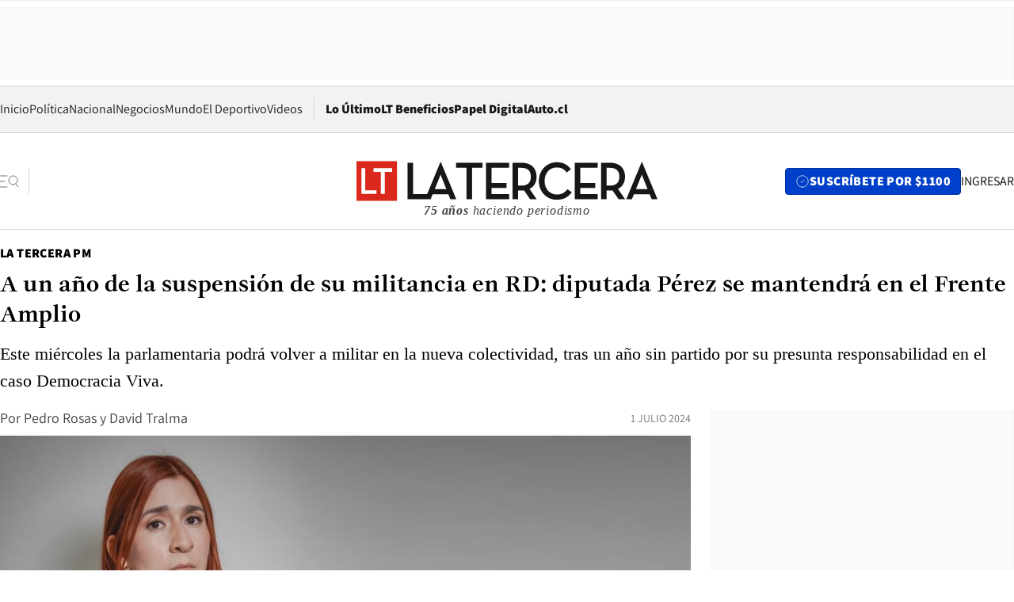

--- FILE ---
content_type: text/html; charset=utf-8
request_url: https://www.latercera.com/la-tercera-pm/noticia/a-un-ano-de-la-suspension-de-su-militancia-en-rd-diputada-perez-se-mantendra-en-el-frente-amplio/4RS2FZ2P7BFYBIEHZOLFK3IMU4/
body_size: 67556
content:
<!DOCTYPE html><html lang="es"><head><meta charSet="UTF-8"/><meta name="viewport" content="width=device-width, initial-scale=1"/><title>A un año de la suspensión de su militancia en RD: diputada Pérez se mantendrá en el Frente Amplio - La Tercera</title><meta name="robots" content="index, follow, max-image-preview:large"/><meta property="og:site_name" content="La Tercera"/><meta property="og:type" content="article"/><meta property="og:url" content="https://www.latercera.com/la-tercera-pm/noticia/a-un-ano-de-la-suspension-de-su-militancia-en-rd-diputada-perez-se-mantendra-en-el-frente-amplio/4RS2FZ2P7BFYBIEHZOLFK3IMU4/"/><meta name="description" content="Este miércoles la parlamentaria podrá volver a militar en la nueva colectividad, tras un año sin partido por su presunta responsabilidad en el caso Democracia Viva."/><meta property="og:description" content="Este miércoles la parlamentaria podrá volver a militar en la nueva colectividad, tras un año sin partido por su presunta responsabilidad en el caso Democracia Viva."/><meta name="twitter:description" content="Este miércoles la parlamentaria podrá volver a militar en la nueva colectividad, tras un año sin partido por su presunta responsabilidad en el caso Democracia Viva."/><meta property="og:title" content="A un año de la suspensión de su militancia en RD: diputada Pérez se mantendrá en el Frente Amplio - La Tercera"/><meta name="twitter:title" content="A un año de la suspensión de su militancia en RD: diputada Pérez se mantendrá en el Frente Amplio - La Tercera"/><meta name="author" content="Pedro Rosas"/><meta property="article:author" content="Pedro Rosas"/><meta property="article:section" content="La Tercera PM"/><meta name="keywords" content="La Tercera PM, Catalina Pérez, Frente Amplio"/><meta property="og:see_also" content="https://www.latercera.com/la-tercera-pm"/><meta property="og:updated_time" content="2024-07-01T19:31:10.853Z"/><meta property="article:modified_time" content="2024-07-01T19:31:10.853Z"/><meta property="article:published_time" content="2024-07-01T17:45:43.869Z"/><meta property="og:image" content="https://www.latercera.com/resizer/v2/7BXU7KSI6NE35DYTJOJUJE5CAI.jpg?auth=9c401247a3e11d7bae45ca7bd8c35ad346447e86507fe056a84169b10a4d87a4&amp;height=630&amp;width=1200&amp;smart=true"/><meta name="twitter:image" content="https://www.latercera.com/resizer/v2/7BXU7KSI6NE35DYTJOJUJE5CAI.jpg?auth=9c401247a3e11d7bae45ca7bd8c35ad346447e86507fe056a84169b10a4d87a4&amp;height=630&amp;width=1200&amp;smart=true"/><meta property="og:image:alt" content="09/11/2023FOTOGRAFIAS A LA DIPUTADA CATALINA PEREZFOTO: MARIO TELLEZ / LA TERCERA"/><meta name="twitter:image:alt" content="09/11/2023FOTOGRAFIAS A LA DIPUTADA CATALINA PEREZFOTO: MARIO TELLEZ / LA TERCERA"/><meta property="og:image:width" content="1200"/><meta property="og:image:height" content="630"/><meta name="twitter:card" content="summary_large_image"/><meta name="twitter:site" content="@latercera"/><link rel="canonical" href="https://www.latercera.com/la-tercera-pm/noticia/a-un-ano-de-la-suspension-de-su-militancia-en-rd-diputada-perez-se-mantendra-en-el-frente-amplio/4RS2FZ2P7BFYBIEHZOLFK3IMU4/"/><link rel="icon" type="image/x-icon" href="/pf/resources/favicon/la-tercera/favicon.ico?d=1085&amp;mxId=00000000"/><link as="font" crossorigin="" fetchpriority="high" href="/pf/resources/fonts/JolyHeadline-Bold.woff2?d=1085&amp;mxId=00000000" rel="preload" type="font/woff2"/><link as="font" crossorigin="" fetchpriority="high" href="/pf/resources/fonts/Assistant-ExtraBold.woff2?d=1085&amp;mxId=00000000" rel="preload" type="font/woff2"/><link as="font" crossorigin="" fetchpriority="high" href="/pf/resources/fonts/Assistant-Regular.woff2?d=1085&amp;mxId=00000000" rel="preload" type="font/woff2"/><link rel="preload" href="/pf/resources/styles/la-tercera/css/article.css?d=1085&amp;mxId=00000000" as="style"/><link rel="stylesheet" href="/pf/resources/styles/la-tercera/css/article.css?d=1085&amp;mxId=00000000" media="screen"/><link rel="preload" href="https://www.latercera.com/resizer/v2/7BXU7KSI6NE35DYTJOJUJE5CAI.jpg?auth=9c401247a3e11d7bae45ca7bd8c35ad346447e86507fe056a84169b10a4d87a4&amp;smart=true&amp;width=375&amp;height=211&amp;quality=70" as="image" media="(max-width: 375px)"/><link rel="preload" href="https://www.latercera.com/resizer/v2/7BXU7KSI6NE35DYTJOJUJE5CAI.jpg?auth=9c401247a3e11d7bae45ca7bd8c35ad346447e86507fe056a84169b10a4d87a4&amp;smart=true&amp;width=450&amp;height=253&amp;quality=70" as="image" media="(min-width: 376px) (max-width: 450px)"/><link rel="preload" href="https://www.latercera.com/resizer/v2/7BXU7KSI6NE35DYTJOJUJE5CAI.jpg?auth=9c401247a3e11d7bae45ca7bd8c35ad346447e86507fe056a84169b10a4d87a4&amp;smart=true&amp;width=600&amp;height=338&amp;quality=70" as="image" media="(min-width: 451px) (max-width: 600px)"/><link rel="preload" href="https://www.latercera.com/resizer/v2/7BXU7KSI6NE35DYTJOJUJE5CAI.jpg?auth=9c401247a3e11d7bae45ca7bd8c35ad346447e86507fe056a84169b10a4d87a4&amp;smart=true&amp;width=990&amp;height=557&amp;quality=70" as="image" media="(min-width: 1024px) (max-width: 1365px)"/><link rel="preload" href="https://www.latercera.com/resizer/v2/7BXU7KSI6NE35DYTJOJUJE5CAI.jpg?auth=9c401247a3e11d7bae45ca7bd8c35ad346447e86507fe056a84169b10a4d87a4&amp;smart=true&amp;width=800&amp;height=450&amp;quality=70" as="image" media="(min-width: 1366px)"/><link rel="amphtml" href="https://www.latercera.com/la-tercera-pm/noticia/a-un-ano-de-la-suspension-de-su-militancia-en-rd-diputada-perez-se-mantendra-en-el-frente-amplio/4RS2FZ2P7BFYBIEHZOLFK3IMU4/?outputType=base-amp-type"/><script type="application/ld+json">{"@type":"NewsArticle","@context":"https://schema.org","articleBody":"Este miércoles tres de julio. Esa es la fecha en que la diputada Catalina Pérez volverá a militar, ahora en el partido único del Frente Amplio (FA), esto después de que justo hace un año el tribunal supremo de Revolución Democrática (RD) suspendiera su militancia por su presunta responsabilidad en el caso Democracia Viva, fundación encabezada por la expareja de la parlamentaria, Daniel Andrade (RD), y que celebró millonarios convenios con la Seremi de Antofagasta, en ese entonces a cargo del RD Carlos Contreras, quien fue exjefe de gabinete de Pérez. El hecho se da en medio de que este lunes la mesa provisoria del Frente Amplio (FA) -liderada por el diputado Diego Ibáñez- concretara su unificación como partido único, convocando a elecciones internas para definir a la primera directiva nacional, comicios que se realizarán durante el próximo 13 y 14 de julio. En ese contexto, el tema de qué hacer con la militancia de Pérez es algo que ya está en discusión e incluso ha sido un punto donde los dos bloques que buscan llegar a la directiva de la nueva colectividad han mostrado visiones contrapuestas. Mientras que, por un lado, el bloque más tradicional -liderado por la actual delegada presidencial metropolitana, Constanza Martínez, entre otros- es partidario de extender la sanción de la parlamentaria para no afectar el proceso de unificación, por otro, algunos en la disidencia han planteado que debería poder regresar sin mayores problemas. En ese grupo se encontrarían algunos como la diputada Maite Orsini y su par Andrés Giordano. Así, en el entorno de la diputada recalcan que Pérez ya ha sostenido conversaciones con miembros del Frente Amplio, quienes han asegurado en la interna que no generarían mayores cuestionamientos a su regreso. También recalcan que ella no tiene pensado renunciar a la nueva colectividad y que espera mantener un perfil bajo, sin involucrarse en las elecciones internas de la nueva colectividad. Con ello, la parlamentaria por Antofagasta podría  concentrarse en pavimentar el camino para una eventual última reelección en las elecciones parlamentarias del próximo año, un tema que aún no está zanjado del todo. En la bancada parlamentaria del FA se espera que Pérez recupere todos sus derechos como militante, lo que significaría que volverá a ser parte del comité de diputados del nuevo partido y a participar en sus almuerzos, algo que había quedado detenido tras la suspensión de su militancia. Y es que tras darse a conocer el caso Democracia Viva, la crisis interna que se desató en el conglomerado le significó alejarse de la bancada y acercarse a otras colectividades de la alianza oficialista. Entre estas se destaca la cercanía que alcanzó con el Partido Socialista (PS) y el Partido Comunista (PC). Eso sí, también mantuvo cercanía con parlamentarios como Patricio Rosas y Claudia Mix, con quienes se suele sentar en el Congreso y, además, se mantuvo compartiendo oficina con el diputado Jaime Sáez. Lo cierto es que, incluso en el caso de que se decida mantenerle la suspensión de la militancia, una vez que se cumpla la sanción, el nuevo partido deberá obligatoriamente levantar un nuevo proceso contra Pérez, ya que este se da por finalizado el mismo tres de julio.","articleSection":"La Tercera PM","author":[{"@type":"Person","name":"Pedro Rosas","url":"https://www.latercera.com/autor/pedro-rosas","image":[{"@type":"ImageObject","height":300,"width":300,"url":"https://www.latercera.com/resizer/v2/https%3A%2F%2Fauthor-service-images-prod-us-east-1.publishing.aws.arc.pub%2Fcopesa%2F6ba3b6f8-d69a-44dd-a0a1-7f7e8df39b9f.png?auth=efc86716dd338b309d17239e7f6c1db1d860e537221513fcc0128679a586a898&height=300&width=300&smart=true"},{"@type":"ImageObject","height":600,"width":600,"url":"https://www.latercera.com/resizer/v2/https%3A%2F%2Fauthor-service-images-prod-us-east-1.publishing.aws.arc.pub%2Fcopesa%2F6ba3b6f8-d69a-44dd-a0a1-7f7e8df39b9f.png?auth=efc86716dd338b309d17239e7f6c1db1d860e537221513fcc0128679a586a898&height=600&width=600&smart=true"}]},{"@type":"Person","name":"David Tralma","url":"https://www.latercera.com/autor/david-tralma","image":[{"@type":"ImageObject","height":300,"width":300,"url":"https://www.latercera.com/resizer/v2/https%3A%2F%2Fauthor-service-images-prod-us-east-1.publishing.aws.arc.pub%2Fcopesa%2F59da8cb7-b08e-4cab-bedd-dc6fb01db7b5.png?auth=91b472542f5b64f41fbdfba50420b727309197c0f43697e5d7559e2fc4a21fe3&height=300&width=300&smart=true"},{"@type":"ImageObject","height":600,"width":600,"url":"https://www.latercera.com/resizer/v2/https%3A%2F%2Fauthor-service-images-prod-us-east-1.publishing.aws.arc.pub%2Fcopesa%2F59da8cb7-b08e-4cab-bedd-dc6fb01db7b5.png?auth=91b472542f5b64f41fbdfba50420b727309197c0f43697e5d7559e2fc4a21fe3&height=600&width=600&smart=true"}]}],"dateCreated":"2024-07-01T17:05:49.465Z","dateModified":"2024-07-01T19:31:10.853Z","datePublished":"2024-07-01T17:45:43.869Z","description":"Este miércoles la parlamentaria podrá volver a militar en la nueva colectividad, tras un año sin partido por su presunta responsabilidad en el caso Democracia Viva.","headline":"A un año de la suspensión de su militancia en RD: diputada Pérez se mantendrá en el Frente Amplio ","image":[{"@type":"ImageObject","width":375,"url":"https://www.latercera.com/resizer/v2/7BXU7KSI6NE35DYTJOJUJE5CAI.jpg?auth=9c401247a3e11d7bae45ca7bd8c35ad346447e86507fe056a84169b10a4d87a4&width=375&smart=true","description":"DIPUTADA CATALINA PEREZ\r"},{"@type":"ImageObject","width":450,"url":"https://www.latercera.com/resizer/v2/7BXU7KSI6NE35DYTJOJUJE5CAI.jpg?auth=9c401247a3e11d7bae45ca7bd8c35ad346447e86507fe056a84169b10a4d87a4&width=450&smart=true","description":"DIPUTADA CATALINA PEREZ\r"},{"@type":"ImageObject","width":600,"url":"https://www.latercera.com/resizer/v2/7BXU7KSI6NE35DYTJOJUJE5CAI.jpg?auth=9c401247a3e11d7bae45ca7bd8c35ad346447e86507fe056a84169b10a4d87a4&width=600&smart=true","description":"DIPUTADA CATALINA PEREZ\r"},{"@type":"ImageObject","width":768,"url":"https://www.latercera.com/resizer/v2/7BXU7KSI6NE35DYTJOJUJE5CAI.jpg?auth=9c401247a3e11d7bae45ca7bd8c35ad346447e86507fe056a84169b10a4d87a4&width=768&smart=true","description":"DIPUTADA CATALINA PEREZ\r"},{"@type":"ImageObject","width":990,"url":"https://www.latercera.com/resizer/v2/7BXU7KSI6NE35DYTJOJUJE5CAI.jpg?auth=9c401247a3e11d7bae45ca7bd8c35ad346447e86507fe056a84169b10a4d87a4&width=990&smart=true","description":"DIPUTADA CATALINA PEREZ\r"},{"@type":"ImageObject","width":800,"url":"https://www.latercera.com/resizer/v2/7BXU7KSI6NE35DYTJOJUJE5CAI.jpg?auth=9c401247a3e11d7bae45ca7bd8c35ad346447e86507fe056a84169b10a4d87a4&width=800&smart=true","description":"DIPUTADA CATALINA PEREZ\r"},{"@type":"ImageObject","width":1200,"url":"https://www.latercera.com/resizer/v2/7BXU7KSI6NE35DYTJOJUJE5CAI.jpg?auth=9c401247a3e11d7bae45ca7bd8c35ad346447e86507fe056a84169b10a4d87a4&width=1200&smart=true","description":"DIPUTADA CATALINA PEREZ\r"}],"keywords":["La Tercera PM","Catalina Pérez","Frente Amplio"],"mainEntity":{"@type":"ItemList","itemListElement":[{"@type":"ListItem","position":0,"item":{"@type":"WebPage","@id":"https://www.latercera.com/etiqueta/la-tercera-pm/","name":"La Tercera PM"}},{"@type":"ListItem","position":1,"item":{"@type":"WebPage","@id":"https://www.latercera.com/etiqueta/catalina-perez/","name":"Catalina Pérez"}},{"@type":"ListItem","position":2,"item":{"@type":"WebPage","@id":"https://www.latercera.com/etiqueta/frente-amplio/","name":"Frente Amplio"}}]},"mainEntityOfPage":{"@type":"WebPage","@id":"https://www.latercera.com/la-tercera-pm/noticia/a-un-ano-de-la-suspension-de-su-militancia-en-rd-diputada-perez-se-mantendra-en-el-frente-amplio/4RS2FZ2P7BFYBIEHZOLFK3IMU4/"},"publisher":{"@type":"Organization","name":"La Tercera","url":"https://www.latercera.com/","logo":{"@type":"ImageObject","url":"https://www.latercera.com/resizer/iZiSxC1F0QnCJrbYAVDHcpm1csU=/arc-anglerfish-arc2-prod-copesa/public/OMY53THTHFDXZHC46CCUJ3XFWE.png","height":50,"width":400},"sameAs":["https://www.facebook.com/laterceracom","https://www.instagram.com/laterceracom/","https://www.tiktok.com/@latercera","https://twitter.com/latercera","https://www.youtube.com/user/latercera"]}}</script><script type="application/ld+json">{"@type":"BreadcrumbList","@context":"https://schema.org","itemListElement":[{"@type":"ListItem","position":1,"item":{"@id":"https://www.latercera.com","name":"La Tercera"}},{"@type":"ListItem","position":2,"item":{"@id":"https://www.latercera.com/la-tercera-pm/","name":"La Tercera PM"}},{"@type":"ListItem","position":3,"item":{"@id":"https://www.latercera.com/la-tercera-pm/noticia/a-un-ano-de-la-suspension-de-su-militancia-en-rd-diputada-perez-se-mantendra-en-el-frente-amplio/4RS2FZ2P7BFYBIEHZOLFK3IMU4/","name":"A un año de la suspensión de su militancia en RD: diputada Pérez se mantendrá en el Frente Amplio "}}]}</script><script type="application/ld+json">{"@type":"NewsMediaOrganization","@context":"https://schema.org","description":"Noticias de última hora de Chile, América Latina y el mundo. Contenidos exclusivos de política, internacional, economía, opinión, cultura, espectáculos y tendencias. Novedades de la actualidad local y contenidos interactivos de La Tercera.","email":"contacto@grupocopesa.com","ethicsPolicy":"https://canaldenuncias.grupocopesa.cl/gobierno-corporativo/view.php?file=CodigoEtica.pdf","logo":{"@type":"ImageObject","url":"https://www.latercera.com/resizer/iZiSxC1F0QnCJrbYAVDHcpm1csU=/arc-anglerfish-arc2-prod-copesa/public/OMY53THTHFDXZHC46CCUJ3XFWE.png","height":50,"width":400},"name":"La Tercera","publishingPrinciples":"https://canaldenuncias.grupocopesa.cl/gobierno-corporativo/view.php?file=CodigoEtica.pdf","sameAs":["https://www.facebook.com/laterceracom","https://www.instagram.com/laterceracom/","https://www.tiktok.com/@latercera","https://twitter.com/latercera","https://www.youtube.com/user/latercera"],"url":"https://www.latercera.com","address":{"@type":"PostalAddress","contactType":"contacto@grupocopesa.com","streetAddress":" Av. Apoquindo 4660, Las Condes","addressLocality":"Santiago","addressRegion":"Metropolitana","postalCode":"7560969","addressCountry":"CL"}}</script><script type="application/ld+json">{"@type":"WebSite","@context":"https://schema.org","url":"https://www.latercera.com","potentialAction":{"@type":"SearchAction","target":"https://www.latercera.com/search/?q={search_term_string}","query-input":"required name=search_term_string"}}</script><script type="application/javascript" id="polyfill-script">if(!Array.prototype.includes||!(window.Object && window.Object.assign)||!window.Promise||!window.Symbol||!window.fetch){document.write('<script type="application/javascript" src="/pf/dist/engine/polyfill.js?d=1085&mxId=00000000" defer=""><\/script>')}</script><script id="fusion-engine-react-script" type="application/javascript" src="/pf/dist/engine/react.js?d=1085&amp;mxId=00000000" defer=""></script><script id="fusion-engine-combinations-script" type="application/javascript" src="/pf/dist/components/combinations/base-type.js?d=1085&amp;mxId=00000000" defer=""></script><script data-integration="gtm-head">
	(function(w,d,s,l,i){w[l]=w[l]||[];w[l].push({'gtm.start':
		new Date().getTime(),event:'gtm.js'});var f=d.getElementsByTagName(s)[0],
		j=d.createElement(s),dl=l!='dataLayer'?'&l='+l:'';j.async=true;j.src=
		'https://www.googletagmanager.com/gtm.js?id='+i+dl;f.parentNode.insertBefore(j,f);
		})(window,document,'script','dataLayer','GTM-T2QV7ZXP');
	</script><script defer="" data-integration="marfeel">
		!(function () {
			"use strict";
			function e(e) {
				var t = !(arguments.length > 1 && void 0 !== arguments[1]) || arguments[1],
					c = document.createElement("script");
				(c.src = e),
					t
						? (c.type = "module")
						: ((c.async = !0), (c.type = "text/javascript"), c.setAttribute("nomodule", ""));
				var n = document.getElementsByTagName("script")[0];
				n.parentNode.insertBefore(c, n);
			}
			!(function (t, c) {
				!(function (t, c, n) {
					var a, o, r;
					(n.accountId = c),
						(null !== (a = t.marfeel) && void 0 !== a) || (t.marfeel = {}),
						(null !== (o = (r = t.marfeel).cmd) && void 0 !== o) || (r.cmd = []),
						(t.marfeel.config = n);
					var i = "https://sdk.mrf.io/statics";
					e("".concat(i, "/marfeel-sdk.js?id=").concat(c), !0),
						e("".concat(i, "/marfeel-sdk.es5.js?id=").concat(c), !1);
				})(t, c, arguments.length > 2 && void 0 !== arguments[2] ? arguments[2] : {});
			})(window, 10372, {} /* Config */);
		})();</script><script defer="" type="text/javascript">
		(function() {
			function getCookie(name) {
				var cookieArray = document.cookie.split('; ');
				var cookieValue = null;
				for (var i = 0; i < cookieArray.length; i++) {
					var cookiePair = cookieArray[i].split('=');
					if (name === cookiePair[0]) {
						cookieValue = decodeURIComponent(cookiePair[1]);
						break;
					}
				}
				return cookieValue;
			}

			var isLoggedIn = window.localStorage.getItem('ltsess');
			var isPremium = getCookie('ltprm');

			if (isLoggedIn == 'true') {
				window.marfeel.cmd.push(['compass', function(compass) {
					compass.setUserType(2);
				}]);
			}
			if (isPremium != 'false' && isPremium) {
				window.marfeel.cmd.push(['compass', function(compass) {
					compass.setUserType(3);
				}]);
			}
		})();</script><script async="" data-integration="comscore" src="https://sb.scorecardresearch.com/beacon.js"></script><script defer="" data-integration="comscore">
	var _comscore = _comscore || [];
	_comscore.push({ c1: "2", c2: "6906468", options: {enableFirstPartyCookie: true,bypassUserConsentRequirementFor1PCookie: true}});
	(function() {
              var s = document.createElement("script"), el = document.getElementsByTagName("script")[0]; s.async = true;
              s.src = "https://sb.scorecardresearch.com/cs/6906468/beacon.js";
              el.parentNode.insertBefore(s, el);
            })();
	</script>
<script>(window.BOOMR_mq=window.BOOMR_mq||[]).push(["addVar",{"rua.upush":"false","rua.cpush":"true","rua.upre":"false","rua.cpre":"true","rua.uprl":"false","rua.cprl":"false","rua.cprf":"false","rua.trans":"SJ-46de8720-a4ed-4ec0-a186-b8945e99db1e","rua.cook":"false","rua.ims":"false","rua.ufprl":"false","rua.cfprl":"true","rua.isuxp":"false","rua.texp":"norulematch","rua.ceh":"false","rua.ueh":"false","rua.ieh.st":"0"}]);</script>
                              <script>!function(e){var n="https://s.go-mpulse.net/boomerang/";if("False"=="True")e.BOOMR_config=e.BOOMR_config||{},e.BOOMR_config.PageParams=e.BOOMR_config.PageParams||{},e.BOOMR_config.PageParams.pci=!0,n="https://s2.go-mpulse.net/boomerang/";if(window.BOOMR_API_key="ZZ6GQ-CZGQY-PFVX5-D656L-P96M7",function(){function e(){if(!o){var e=document.createElement("script");e.id="boomr-scr-as",e.src=window.BOOMR.url,e.async=!0,i.parentNode.appendChild(e),o=!0}}function t(e){o=!0;var n,t,a,r,d=document,O=window;if(window.BOOMR.snippetMethod=e?"if":"i",t=function(e,n){var t=d.createElement("script");t.id=n||"boomr-if-as",t.src=window.BOOMR.url,BOOMR_lstart=(new Date).getTime(),e=e||d.body,e.appendChild(t)},!window.addEventListener&&window.attachEvent&&navigator.userAgent.match(/MSIE [67]\./))return window.BOOMR.snippetMethod="s",void t(i.parentNode,"boomr-async");a=document.createElement("IFRAME"),a.src="about:blank",a.title="",a.role="presentation",a.loading="eager",r=(a.frameElement||a).style,r.width=0,r.height=0,r.border=0,r.display="none",i.parentNode.appendChild(a);try{O=a.contentWindow,d=O.document.open()}catch(_){n=document.domain,a.src="javascript:var d=document.open();d.domain='"+n+"';void(0);",O=a.contentWindow,d=O.document.open()}if(n)d._boomrl=function(){this.domain=n,t()},d.write("<bo"+"dy onload='document._boomrl();'>");else if(O._boomrl=function(){t()},O.addEventListener)O.addEventListener("load",O._boomrl,!1);else if(O.attachEvent)O.attachEvent("onload",O._boomrl);d.close()}function a(e){window.BOOMR_onload=e&&e.timeStamp||(new Date).getTime()}if(!window.BOOMR||!window.BOOMR.version&&!window.BOOMR.snippetExecuted){window.BOOMR=window.BOOMR||{},window.BOOMR.snippetStart=(new Date).getTime(),window.BOOMR.snippetExecuted=!0,window.BOOMR.snippetVersion=12,window.BOOMR.url=n+"ZZ6GQ-CZGQY-PFVX5-D656L-P96M7";var i=document.currentScript||document.getElementsByTagName("script")[0],o=!1,r=document.createElement("link");if(r.relList&&"function"==typeof r.relList.supports&&r.relList.supports("preload")&&"as"in r)window.BOOMR.snippetMethod="p",r.href=window.BOOMR.url,r.rel="preload",r.as="script",r.addEventListener("load",e),r.addEventListener("error",function(){t(!0)}),setTimeout(function(){if(!o)t(!0)},3e3),BOOMR_lstart=(new Date).getTime(),i.parentNode.appendChild(r);else t(!1);if(window.addEventListener)window.addEventListener("load",a,!1);else if(window.attachEvent)window.attachEvent("onload",a)}}(),"".length>0)if(e&&"performance"in e&&e.performance&&"function"==typeof e.performance.setResourceTimingBufferSize)e.performance.setResourceTimingBufferSize();!function(){if(BOOMR=e.BOOMR||{},BOOMR.plugins=BOOMR.plugins||{},!BOOMR.plugins.AK){var n="true"=="true"?1:0,t="",a="amictgqxzcojq2lm5p7q-f-a74aa08d5-clientnsv4-s.akamaihd.net",i="false"=="true"?2:1,o={"ak.v":"39","ak.cp":"930542","ak.ai":parseInt("595896",10),"ak.ol":"0","ak.cr":9,"ak.ipv":4,"ak.proto":"h2","ak.rid":"2be61c3","ak.r":44268,"ak.a2":n,"ak.m":"dscr","ak.n":"ff","ak.bpcip":"3.16.41.0","ak.cport":54472,"ak.gh":"23.192.164.134","ak.quicv":"","ak.tlsv":"tls1.3","ak.0rtt":"","ak.0rtt.ed":"","ak.csrc":"-","ak.acc":"","ak.t":"1768745983","ak.ak":"hOBiQwZUYzCg5VSAfCLimQ==yP9c5PG2X3hz6ReQlHCH10BICkeQa1iHQbXIKI2C7Zafevia28TRzKfxSwfCh1oQylqSnd3GYNATP9C+fcXZjCzWH2R8QJi+V2J0uLVJAGmBRhZJtCMfm6hgz9ICt8Ui3S3JZHSeijVU93rUyLgIGL8B/+Z/CnDo1whpHTxnVfobJBYofGC6X95cjZKjRj2xRlzCvSCozpkWhSSq7CK0Gymq145fikJ0kv/sronZeNHlEryz6QXiqYWFMD3/F9kCEykTbB4ax0/+I3HCS+44Yc9/J9e6C1UqFhIp6Y7WXvCGzCYgOxmXTrDiB+/bULcsOaymgS5APwp52VAqM4BJc25SWFcqtOcXmxajX+hwykFVLEunRAOValXjT7fIPVY5up7Y9YbmSL5g1msikMVy8PczymfgM2DeBYsuTx0jnzU=","ak.pv":"36","ak.dpoabenc":"","ak.tf":i};if(""!==t)o["ak.ruds"]=t;var r={i:!1,av:function(n){var t="http.initiator";if(n&&(!n[t]||"spa_hard"===n[t]))o["ak.feo"]=void 0!==e.aFeoApplied?1:0,BOOMR.addVar(o)},rv:function(){var e=["ak.bpcip","ak.cport","ak.cr","ak.csrc","ak.gh","ak.ipv","ak.m","ak.n","ak.ol","ak.proto","ak.quicv","ak.tlsv","ak.0rtt","ak.0rtt.ed","ak.r","ak.acc","ak.t","ak.tf"];BOOMR.removeVar(e)}};BOOMR.plugins.AK={akVars:o,akDNSPreFetchDomain:a,init:function(){if(!r.i){var e=BOOMR.subscribe;e("before_beacon",r.av,null,null),e("onbeacon",r.rv,null,null),r.i=!0}return this},is_complete:function(){return!0}}}}()}(window);</script></head><body><div id="fusion-app"><div class="article-right-rail  "><header class="article-right-rail__header"><div class="ads-block  show  isItt  ad-background " style="--adBackgroundColor:#FAFAFA;--adBorderColor:#f5f5f5"><div class="ads-block__container" id="arcad-feature-f0fpjJ7M6D4u4ki-10c796d9007389"><div class="ads-block__unit-wrapper" style="max-width:800px" data-testid="ad-block-unit-wrapper"><div style="height:480"></div></div></div></div><div class="masthead"><div></div><div class="masthead__wrapper"><div class="masthead__ad" id="masthead__ad"><div class="ads-block  show    ad-background " style="--adBackgroundColor:#FAFAFA;--adBorderColor:#f5f5f5"><div class="ads-block__container" id="arcad-feature-f0f1khpdMEGE3lB-c9c1ddad0485"><div class="ads-block__unit-wrapper m50 d90" style="max-width:970px" data-testid="ad-block-unit-wrapper"><div style="height:50"></div></div></div></div></div><nav class="masthead__nav"><ul class="masthead__nav-list"><li class="masthead__nav-list-item"><a class="base-link" href="/" target="_self">Inicio</a></li><li class="masthead__nav-list-item"><a class="base-link" href="/canal/politica/" target="_self">Política</a></li><li class="masthead__nav-list-item"><a class="base-link" href="/canal/nacional/" target="_self">Nacional</a></li><li class="masthead__nav-list-item"><a class="base-link" href="/canal/pulso/" target="_self">Negocios</a></li><li class="masthead__nav-list-item"><a class="base-link" href="/canal/mundo/" target="_self">Mundo</a></li><li class="masthead__nav-list-item"><a class="base-link" href="/canal/el-deportivo/" target="_self">El Deportivo</a></li><li class="masthead__nav-list-item"><a class="base-link" href="https://www.latercera.com/videos/" target="_self">Videos</a></li></ul><div class="masthead__nav-divider"></div><ul class="masthead__nav-list-extra"><li class="masthead__nav-list-extra-item"><a class="base-link" href="/lo-ultimo/" target="_self">Lo Último</a></li><li class="masthead__nav-list-extra-item"><a class="base-link" href="/club-la-tercera/" target="_self">LT Beneficios</a></li><li class="masthead__nav-list-extra-item"><a class="base-link" href="https://kiosco.latercera.com/library/" rel="noopener noreferrer" target="_blank">Papel Digital<span class="visually-hidden">Opens in new window</span></a></li><li class="masthead__nav-list-extra-item"><a class="base-link" href="https://www.latercera.com/auto/" target="_self">Auto.cl</a></li></ul></nav><header class="masthead__main"><input type="checkbox" id="masthead-modal-toggle" class="masthead__modal-checkbox" hidden=""/><button type="button" class="masthead__main-search" aria-label="Abrir menú lateral"><svg class="search-icon" width="24" height="24" viewBox="0 0 24 24" fill="none" xmlns="http://www.w3.org/2000/svg"><g clip-path="url(#clip0_1003_273)"><path d="M9 5H0" stroke="#404040" stroke-linecap="round" stroke-linejoin="round"></path><path d="M6 12H0" stroke="#404040" stroke-linecap="round" stroke-linejoin="round"></path><path d="M9 19H0" stroke="#404040" stroke-linecap="round" stroke-linejoin="round"></path><path d="M16.5 16C19.5376 16 22 13.5376 22 10.5C22 7.46243 19.5376 5 16.5 5C13.4624 5 11 7.46243 11 10.5C11 13.5376 13.4624 16 16.5 16Z" stroke="#404040" stroke-linecap="round" stroke-linejoin="round"></path><path d="M23 19L19.8388 14.8661" stroke="#404040" stroke-linecap="round" stroke-linejoin="round"></path></g><defs><clipPath id="clip0_1003_273"><rect width="24" height="24" fill="white"></rect></clipPath></defs></svg></button><div class="masthead__modal-container"><div class="masthead__modal"><div class="masthead__modal__close-row"><button type="button" class="masthead__modal__close-btn" aria-label="Cerrar modal"><span>CERRAR</span><svg class="close-icon" width="18" height="18" viewBox="6 6 12 12" fill="none" xmlns="http://www.w3.org/2000/svg"><path d="M18 6L6 18" stroke="#737373" stroke-linecap="round" stroke-linejoin="round"></path><path d="M6 6L18 18" stroke="#737373" stroke-linecap="round" stroke-linejoin="round"></path></svg></button></div><a class="base-link masthead__modal__cta azul" href="/compra-suscripcion/?utm_content=&amp;utm_element=boton_menu" target="_self">SUSCRÍBETE POR $1100</a><div class="masthead__modal__search"><input type="text" name="search" placeholder="Buscar en La Tercera" class="masthead__modal__search-input" value=""/><button><svg width="32" height="32" viewBox="0 0 24 24" fill="none" xmlns="http://www.w3.org/2000/svg"><path d="M16.5 16C19.5376 16 22 13.5376 22 10.5C22 7.46243 19.5376 5 16.5 5C13.4624 5 11 7.46243 11 10.5C11 13.5376 13.4624 16 16.5 16Z" stroke="#404040" stroke-linecap="round" stroke-linejoin="round"></path><path d="M23 19L19.8388 14.8661" stroke="#404040" stroke-linecap="round" stroke-linejoin="round"></path></svg></button></div><div class="first-group"><div class="first-group__section"><a aria-label="La Tercera" class="base-link" href="/" target="_self"><span class="first-group__section__title">La Tercera</span></a><ul class="first-group__list"><li><a aria-label="Portada" class="base-link" href="https://www.latercera.com/" target="_self"><span>Portada</span></a></li><li><a aria-label="Lo Último" class="base-link" href="https://www.latercera.com/lo-ultimo/" target="_self"><span>Lo Último</span></a></li><li><a aria-label="Papel Digital" class="base-link" href="https://kiosco.latercera.com/library" rel="noopener noreferrer" target="_blank"><span>Papel Digital</span><span class="visually-hidden">Opens in new window</span></a></li><li><a aria-label="Newsletters" class="base-link" href="https://www.latercera.com/newsletters/" target="_self"><span>Newsletters</span></a></li></ul></div><div class="first-group__section"><span class="first-group__section__title">Ciencia y Tecnología</span><ul class="first-group__list"><li><a aria-label="Tendencias" class="base-link" href="/canal/tendencias/" target="_self"><span>Tendencias</span></a></li><li><a aria-label="Tecnología" class="base-link" href="/etiqueta/tecnologia/" target="_self"><span>Tecnología</span></a></li><li><a aria-label="Ciencia" class="base-link" href="/etiqueta/ciencia/" target="_self"><span>Ciencia</span></a></li><li><a aria-label="Medioambiente" class="base-link" href="/etiqueta/medioambiente/" target="_self"><span>Medioambiente</span></a></li></ul></div><div class="first-group__section"><a aria-label="Chile" class="base-link" href="/canal/nacional/" target="_self"><span class="first-group__section__title">Chile</span></a><ul class="first-group__list"><li><a aria-label="Política" class="base-link" href="/canal/politica/" target="_self"><span>Política</span></a></li><li><a aria-label="Nacional" class="base-link" href="/canal/nacional/" target="_self"><span>Nacional</span></a></li><li><a aria-label="Servicios" class="base-link" href="/canal/servicios/" target="_self"><span>Servicios</span></a></li><li><a aria-label="Educación" class="base-link" href="https://www.latercera.com/canal/educaLT/" target="_self"><span>Educación</span></a></li><li><a aria-label="Presidenciales" class="base-link" href="/etiqueta/presidenciales/" target="_self"><span>Presidenciales</span></a></li><li><a aria-label="Congreso" class="base-link" href="/etiqueta/congreso/" target="_self"><span>Congreso</span></a></li><li><a aria-label="Desde la redacción" class="base-link" href="/etiqueta/desde-la-redaccion/" target="_self"><span>Desde la redacción</span></a></li></ul></div><div class="first-group__section"><a aria-label="Negocios" class="base-link" href="/canal/pulso/" target="_self"><span class="first-group__section__title">Negocios</span></a><ul class="first-group__list"><li><a aria-label="Pulso" class="base-link" href="/canal/pulso/" target="_self"><span>Pulso</span></a></li><li><a aria-label="Minería" class="base-link" href="/etiqueta/mineria/" target="_self"><span>Minería</span></a></li><li><a aria-label="Emprendimiento" class="base-link" href="https://www.latercera.com/canal/pulso-hub-emprende/" target="_self"><span>Emprendimiento</span></a></li><li><a aria-label="Sustentabilidad" class="base-link" href="https://www.latercera.com/canal/pulso-hub-sustentabilidad/" target="_self"><span>Sustentabilidad</span></a></li><li><a aria-label="Money Talks" class="base-link" href="/etiqueta/money-talks/" target="_self"><span>Money Talks</span></a></li><li><a aria-label="Red Activa" class="base-link" href="https://www.latercera.com/canal/pulso-red-activa/" target="_self"><span>Red Activa</span></a></li><li><a aria-label="Motores" class="base-link" href="https://www.latercera.com/canal/mtonline/" target="_self"><span>Motores</span></a></li></ul></div><div class="first-group__section"><a aria-label="Opinión" class="base-link" href="/opinion/" target="_self"><span class="first-group__section__title">Opinión</span></a><ul class="first-group__list"><li><a aria-label="Editorial" class="base-link" href="/canal/editorial/" target="_self"><span>Editorial</span></a></li><li><a aria-label="Columnas" class="base-link" href="/canal/opinion/" target="_self"><span>Columnas</span></a></li><li><a aria-label="Cartas al Director" class="base-link" href="/canal/cartas-al-director/" target="_self"><span>Cartas al Director</span></a></li></ul></div><div class="first-group__section"><span class="first-group__section__title">Cultura y Entretención</span><ul class="first-group__list"><li><a aria-label="Culto" class="base-link" href="/canal/culto/" target="_self"><span>Culto</span></a></li><li><a aria-label="Finde" class="base-link" href="https://www.latercera.com/canal/finde/" target="_self"><span>Finde</span></a></li><li><a aria-label="La Cuarta" class="base-link" href="https://www.lacuarta.com/" rel="noopener noreferrer" target="_blank"><span>La Cuarta</span><span class="visually-hidden">Opens in new window</span></a></li><li><a aria-label="Glamorama" class="base-link" href="https://www.lacuarta.com/glamorama/" rel="noopener noreferrer" target="_blank"><span>Glamorama</span><span class="visually-hidden">Opens in new window</span></a></li></ul></div><div class="first-group__section"><span class="first-group__section__title">Sociedad</span><ul class="first-group__list"><li><a aria-label="Paula" class="base-link" href="https://www.latercera.com/canal/paula/" target="_self"><span>Paula</span></a></li><li><a aria-label="Sociales" class="base-link" href="https://www.latercera.com/canal/sociales/" target="_self"><span>Sociales</span></a></li><li><a aria-label="Board" class="base-link" href="https://www.latercera.com/lt-board/" target="_self"><span>Board</span></a></li></ul></div><div class="first-group__section"><a aria-label="El Deportivo" class="base-link" href="/canal/el-deportivo/" target="_self"><span class="first-group__section__title">El Deportivo</span></a><ul class="first-group__list"><li><a aria-label="Fútbol Chileno" class="base-link" href="/etiqueta/futbol-chileno/" target="_self"><span>Fútbol Chileno</span></a></li><li><a aria-label="Fórmula 1" class="base-link" href="/etiqueta/formula-1/" target="_self"><span>Fórmula 1</span></a></li><li><a aria-label="Tenis" class="base-link" href="/etiqueta/tenis/" target="_self"><span>Tenis</span></a></li></ul></div><div class="first-group__section"><a aria-label="Mundo" class="base-link" href="/canal/mundo/" target="_self"><span class="first-group__section__title">Mundo</span></a><ul class="first-group__list"></ul></div></div><div class="second-group"><div class="second-group__section"><span class="second-group__section__title">Ediciones</span><ul class="second-group__list"><li><a aria-label="La Tercera PM" class="base-link" href="https://www.latercera.com/etiqueta/la-tercera-pm" target="_self"><span>La Tercera PM</span></a></li><li><a aria-label="La Tercera Sábado" class="base-link" href="https://www.latercera.com/canal/lt-sabado/" target="_self"><span>La Tercera Sábado</span></a></li><li><a aria-label="La Tercera Domingo" class="base-link" href="https://www.latercera.com/canal/lt-domingo/" target="_self"><span>La Tercera Domingo</span></a></li></ul></div><div class="second-group__section"><span class="second-group__section__title">Suscripciones</span><ul class="second-group__list"><li><a aria-label="LT Beneficios" class="base-link" href="/club-la-tercera/" target="_self"><span>LT Beneficios</span></a></li><li><a aria-label="Corporativas" class="base-link" href="/suscripcionempresas/" target="_self"><span>Corporativas</span></a></li><li><a aria-label="Universidades" class="base-link" href="https://suscripciondigital.latercera.com/campaign/plan-universitario" rel="noopener noreferrer" target="_blank"><span>Universidades</span><span class="visually-hidden">Opens in new window</span></a></li></ul></div><div class="second-group__section"><span class="second-group__section__title">Redes sociales</span><ul class="second-group__list"><li><a aria-label="X" class="base-link" href="https://x.com/latercera" rel="noopener noreferrer" target="_blank"><span>X</span><span class="visually-hidden">Opens in new window</span></a></li><li><a aria-label="Instagram" class="base-link" href="https://www.instagram.com/laterceracom/" rel="noopener noreferrer" target="_blank"><span>Instagram</span><span class="visually-hidden">Opens in new window</span></a></li><li><a aria-label="Facebook" class="base-link" href="https://www.facebook.com/laterceracom" rel="noopener noreferrer" target="_blank"><span>Facebook</span><span class="visually-hidden">Opens in new window</span></a></li><li><a aria-label="YouTube" class="base-link" href="https://www.youtube.com/user/latercera" rel="noopener noreferrer" target="_blank"><span>YouTube</span><span class="visually-hidden">Opens in new window</span></a></li><li><a aria-label="TikTok" class="base-link" href="https://www.tiktok.com/@latercera" rel="noopener noreferrer" target="_blank"><span>TikTok</span><span class="visually-hidden">Opens in new window</span></a></li><li><a aria-label="Linkedin" class="base-link" href="https://cl.linkedin.com/company/la-tercera" rel="noopener noreferrer" target="_blank"><span>Linkedin</span><span class="visually-hidden">Opens in new window</span></a></li></ul></div><div class="second-group__section"><span class="second-group__section__title">Grupo Copesa</span><ul class="second-group__list"><li><a aria-label="Auto.cl" class="base-link" href="https://www.latercera.com/auto/" target="_self"><span>Auto.cl</span></a></li><li><a aria-label="La Cuarta" class="base-link" href="https://www.lacuarta.com/" rel="noopener noreferrer" target="_blank"><span>La Cuarta</span><span class="visually-hidden">Opens in new window</span></a></li><li><a aria-label="Glamorama" class="base-link" href="https://glamorama.latercera.com/" rel="noopener noreferrer" target="_blank"><span>Glamorama</span><span class="visually-hidden">Opens in new window</span></a></li></ul></div></div><ul class="third-group-list"><li><a aria-label="Quiénes somos" class="base-link" href="/quienes-somos/" target="_self"><span>Quiénes somos</span></a></li><li><a aria-label="Servicio al Suscriptor" class="base-link" href="/contacto/" target="_self"><span>Servicio al Suscriptor</span></a></li><li><a aria-label="Mi cuenta" class="base-link" href="/mi-cuenta/" target="_self"><span>Mi cuenta</span></a></li><li><a aria-label="Preguntas Frecuentes" class="base-link" href="/preguntas-frecuentes/" target="_self"><span>Preguntas Frecuentes</span></a></li></ul></div><label for="masthead-modal-toggle" class="masthead__modal-overlay"></label></div><a aria-label="Ir a la página de inicio" class="base-link masthead__main-logo" href="/" target="_self"><svg class="logo-lt-icon" width="160" height="22" viewBox="0 0 160 22" fill="none" role="img" aria-labelledby="logo-lt-title"><title id="logo-lt-title">Logo La Tercera</title><g clip-path="url(#clip0_1003_280)"><path class="logo-lt-icon__sub-background" d="M21.5335 0.467789H0V21.5322H21.5335V0.467789Z" fill="#da291c"></path><path class="logo-lt-icon__sub-text" d="M2.62355 4.2951H4.6836V15.8338H10.5866V17.7049H2.62355V4.2951Z" fill="#ffffff"></path><path class="logo-lt-icon__sub-text" d="M12.9515 6.17569H9.05312V4.2951H18.9007V6.17569H15.0115V17.7049H12.9515V6.17569Z" fill="#ffffff"></path><g class="logo-lt-icon__text" fill="#171717"><path d="M52.9238 4.0872H58.485V20.5683H61.4319V4.0872H66.9931V1.4128H52.9238V4.0872Z"></path><path d="M95.7136 8.73668C95.7136 4.31401 92.8776 1.4128 87.7321 1.4128H82.9377V20.5683H85.8845V16.0039H87.7321C88.2032 16.0039 88.6651 15.9755 89.0808 15.9188L92.2771 20.5683H95.7783L91.9723 15.1344C94.4296 13.9721 95.7229 11.6946 95.7229 8.73668H95.7136ZM87.6305 13.4145H85.8845V4.0872H87.6305C91.2056 4.0872 92.6836 5.83548 92.6836 8.73668C92.6836 11.6379 91.224 13.4145 87.6305 13.4145Z"></path><path d="M106.503 18.0924C102.734 18.0924 99.9815 15.1344 99.9815 10.9953C99.9815 6.8561 102.679 3.88875 106.402 3.88875C108.878 3.88875 110.467 4.79596 111.714 6.51589L113.977 4.88102C112.351 2.54682 109.958 1.1671 106.485 1.1671C101.145 1.1671 96.933 5.33462 96.933 10.9953C96.933 16.6559 101.062 20.8235 106.411 20.8235C110.042 20.8235 112.499 19.5288 114.43 16.9111L112.139 15.3046C110.734 17.1662 108.942 18.1018 106.522 18.1018L106.503 18.0924Z"></path><path d="M142.744 8.73668C142.744 4.31401 139.898 1.4128 134.753 1.4128H129.958V20.5683H132.915V16.0039H134.753C135.215 16.0039 135.686 15.9755 136.092 15.9188L139.289 20.5683H142.79L138.984 15.1344C141.441 13.9721 142.734 11.6946 142.734 8.73668H142.744ZM134.642 13.4145H132.924V4.0872H134.642C138.217 4.0872 139.714 5.83548 139.714 8.73668C139.714 11.6379 138.254 13.4145 134.642 13.4145Z"></path><path d="M151.769 1.02534H151.603L143.4 20.5777H146.374L147.455 17.9033H155.824L156.896 20.5777H160.009L151.769 1.02534ZM148.545 15.2195L151.658 7.64046L154.716 15.2195H148.545Z"></path><path d="M116.009 20.5683H128.203V17.8939H118.956V14.6525H126.901V12.0348H118.956V4.0872H128.203V1.4128H116.009V20.5683Z"></path><path d="M71.7875 14.6525H79.7413V12.0348H71.7875V4.0872H81.1363V1.4128H68.8406V20.5683H81.1455V17.8939H71.7875V14.6525Z"></path><path d="M44.6374 1.02534L37.552 17.8939H30.0878V1.42225H27.1409V20.5777H39.4088L40.4804 17.9033H48.8591L49.9307 20.5777H53.0439L44.8129 1.02534H44.6374ZM41.5889 15.2195L44.7021 7.64991L47.7598 15.2195H41.5981H41.5889Z"></path></g></g><defs><clipPath id="clip0_1003_280"><rect width="160" height="21.0644" fill="white" transform="translate(0 0.467789)"></rect></clipPath></defs></svg></a><div class="masthead__main-message"><span><b>75 años</b> haciendo periodismo</span></div><div class="masthead__user-info"><a aria-label="Suscribirse" class="base-link masthead__user-info__subscribe azul" href="/compra-suscripcion/?utm_content=&amp;utm_element=boton_header" target="_self"><span class="masthead__user-info__subscribe-icon"><svg class="circlecheck-icon" xmlns="http://www.w3.org/2000/svg" width="25" height="24" viewBox="0 0 25 24" fill="none"><path d="M12.5 22C18.0228 22 22.5 17.5228 22.5 12C22.5 6.47715 18.0228 2 12.5 2C6.97715 2 2.5 6.47715 2.5 12C2.5 17.5228 6.97715 22 12.5 22Z" stroke="#262626" stroke-linecap="round" stroke-linejoin="round"></path><path d="M9.5 12L11.5 14L15.5 10" stroke="#262626" stroke-linecap="round" stroke-linejoin="round"></path></svg></span><span class="mobile-only" aria-hidden="false">SUSCRÍBETE</span><span class="desktop-only" aria-hidden="true">SUSCRÍBETE POR $1100</span></a><a aria-label="Iniciar sesión mobile" class="base-link masthead__user-info__signin masthead__user-info__signin--mobile" href="/usuario/logueo/" target="_self"><svg class="profile-icon" width="24" height="25" viewBox="0 0 24 25" fill="none" xmlns="http://www.w3.org/2000/svg"><path d="M19 21.1121V18.1121C19 17.0512 18.5786 16.0338 17.8284 15.2836C17.0783 14.5335 16.0609 14.1121 15 14.1121H9C7.93913 14.1121 6.92172 14.5335 6.17157 15.2836C5.42143 16.0338 5 17.0512 5 18.1121V21.1121" stroke="#404040" stroke-linecap="round" stroke-linejoin="round"></path><path d="M12 11.1121C14.2091 11.1121 16 9.3212 16 7.11206C16 4.90292 14.2091 3.11206 12 3.11206C9.79086 3.11206 8 4.90292 8 7.11206C8 9.3212 9.79086 11.1121 12 11.1121Z" stroke="#404040" stroke-linecap="round" stroke-linejoin="round"></path></svg></a><a aria-label="Iniciar sesión" class="base-link masthead__user-info__signin" href="/usuario/logueo/" target="_self">INGRESAR</a></div></header></div></div></header><div class="article-right-rail__top"></div><section class="article-right-rail__wrapper"><main class="article-right-rail__main"><div class="article-right-rail__heading"><div id="fusion-static-enter:f0f4jJSoVgxU4h3" style="display:none" data-fusion-component="f0f4jJSoVgxU4h3"></div><header class="article-head"><section class="article-head__section"><span class="article-head__section__name"><a class="base-link" href="/canal/la-tercera-pm/" target="_self">La Tercera PM</a></span></section><h1 class="article-head__title">A un año de la suspensión de su militancia en RD: diputada Pérez se mantendrá en el Frente Amplio </h1><h2 class="article-head__subtitle">Este miércoles la parlamentaria podrá volver a militar en la nueva colectividad, tras un año sin partido por su presunta responsabilidad en el caso Democracia Viva.</h2></header><div id="fusion-static-exit:f0f4jJSoVgxU4h3" style="display:none" data-fusion-component="f0f4jJSoVgxU4h3"></div></div><div class="article-right-rail__body"><div class="article-body__byline"><span class="article-body__byline__authors"><span>Por<!-- --> </span><address><a aria-label="Link a autor" class="base-link article-body__byline__author" href="/autor/pedro-rosas/" target="_self">Pedro Rosas</a></address> <!-- -->y <address><a aria-label="Link a autor" class="base-link article-body__byline__author" href="/autor/david-tralma/" target="_self">David Tralma</a></address></span><time class="article-body__byline__date" dateTime="2024-07-01T17:45:43.869Z">1 JULIO 2024</time></div><figure style="--aspect-ratio:16/9" class="article-body__figure"><img alt="" class="global-image" decoding="async" sizes="(min-width: 1366px) 800px, (min-width: 1024px) 990px, (min-width: 768px) 768px, (min-width: 450px) 600px, (min-width: 375px) 450px, 375px" src="https://www.latercera.com/resizer/v2/7BXU7KSI6NE35DYTJOJUJE5CAI.jpg?auth=9c401247a3e11d7bae45ca7bd8c35ad346447e86507fe056a84169b10a4d87a4&amp;smart=true&amp;width=800&amp;height=450&amp;quality=70" srcSet="https://www.latercera.com/resizer/v2/7BXU7KSI6NE35DYTJOJUJE5CAI.jpg?auth=9c401247a3e11d7bae45ca7bd8c35ad346447e86507fe056a84169b10a4d87a4&amp;smart=true&amp;width=375&amp;height=211&amp;quality=70 375w, https://www.latercera.com/resizer/v2/7BXU7KSI6NE35DYTJOJUJE5CAI.jpg?auth=9c401247a3e11d7bae45ca7bd8c35ad346447e86507fe056a84169b10a4d87a4&amp;smart=true&amp;width=450&amp;height=253&amp;quality=70 450w, https://www.latercera.com/resizer/v2/7BXU7KSI6NE35DYTJOJUJE5CAI.jpg?auth=9c401247a3e11d7bae45ca7bd8c35ad346447e86507fe056a84169b10a4d87a4&amp;smart=true&amp;width=600&amp;height=338&amp;quality=70 600w, https://www.latercera.com/resizer/v2/7BXU7KSI6NE35DYTJOJUJE5CAI.jpg?auth=9c401247a3e11d7bae45ca7bd8c35ad346447e86507fe056a84169b10a4d87a4&amp;smart=true&amp;width=768&amp;height=432&amp;quality=70 768w, https://www.latercera.com/resizer/v2/7BXU7KSI6NE35DYTJOJUJE5CAI.jpg?auth=9c401247a3e11d7bae45ca7bd8c35ad346447e86507fe056a84169b10a4d87a4&amp;smart=true&amp;width=990&amp;height=557&amp;quality=70 990w, https://www.latercera.com/resizer/v2/7BXU7KSI6NE35DYTJOJUJE5CAI.jpg?auth=9c401247a3e11d7bae45ca7bd8c35ad346447e86507fe056a84169b10a4d87a4&amp;smart=true&amp;width=800&amp;height=450&amp;quality=70 800w" fetchpriority="high" loading="eager"/><figcaption class="article-body__figure__figcaption"><span class="article-body__figure__caption">09/11/2023FOTOGRAFIAS A LA DIPUTADA CATALINA PEREZFOTO: MARIO TELLEZ / LA TERCERA </span><span class="article-body__figure__credit">MARIO TELLEZ </span></figcaption></figure><section class="article-body__social"><div class="article-body__social__share"><button class="article-body__social__btn"><svg class="share-icon" width="15" height="16" viewBox="0 0 15 16" fill="none" xmlns="http://www.w3.org/2000/svg"><path d="M11.25 5.43781C12.2855 5.43781 13.125 4.59834 13.125 3.56281C13.125 2.52727 12.2855 1.68781 11.25 1.68781C10.2145 1.68781 9.375 2.52727 9.375 3.56281C9.375 4.59834 10.2145 5.43781 11.25 5.43781Z" stroke="#737373" stroke-linecap="round" stroke-linejoin="round"></path><path d="M3.75 9.81281C4.78553 9.81281 5.625 8.97334 5.625 7.93781C5.625 6.90227 4.78553 6.06281 3.75 6.06281C2.71447 6.06281 1.875 6.90227 1.875 7.93781C1.875 8.97334 2.71447 9.81281 3.75 9.81281Z" stroke="#737373" stroke-linecap="round" stroke-linejoin="round"></path><path d="M11.25 14.1878C12.2855 14.1878 13.125 13.3483 13.125 12.3128C13.125 11.2773 12.2855 10.4378 11.25 10.4378C10.2145 10.4378 9.375 11.2773 9.375 12.3128C9.375 13.3483 10.2145 14.1878 11.25 14.1878Z" stroke="#737373" stroke-linecap="round" stroke-linejoin="round"></path><path d="M5.36865 8.88159L9.6374 11.3691" stroke="#737373" stroke-linecap="round" stroke-linejoin="round"></path><path d="M9.63115 4.50659L5.36865 6.99409" stroke="#737373" stroke-linecap="round" stroke-linejoin="round"></path></svg>Compartir</button><div class="article-body__social__popup "><a href="https://twitter.com/intent/tweet?url=https%3A%2F%2Fwww.latercera.com%2Fla-tercera-pm%2Fnoticia%2Fa-un-ano-de-la-suspension-de-su-militancia-en-rd-diputada-perez-se-mantendra-en-el-frente-amplio%2F4RS2FZ2P7BFYBIEHZOLFK3IMU4%2F" target="_blank" rel="noopener noreferrer">Twitter</a><a href="https://www.facebook.com/sharer/sharer.php?u=https%3A%2F%2Fwww.latercera.com%2Fla-tercera-pm%2Fnoticia%2Fa-un-ano-de-la-suspension-de-su-militancia-en-rd-diputada-perez-se-mantendra-en-el-frente-amplio%2F4RS2FZ2P7BFYBIEHZOLFK3IMU4%2F" target="_blank" rel="noopener noreferrer">Facebook</a><a href="https://api.whatsapp.com/send?text=https%3A%2F%2Fwww.latercera.com%2Fla-tercera-pm%2Fnoticia%2Fa-un-ano-de-la-suspension-de-su-militancia-en-rd-diputada-perez-se-mantendra-en-el-frente-amplio%2F4RS2FZ2P7BFYBIEHZOLFK3IMU4%2F" target="_blank" rel="noopener noreferrer">Whatsapp</a><a href="https://www.linkedin.com/shareArticle?url=https%3A%2F%2Fwww.latercera.com%2Fla-tercera-pm%2Fnoticia%2Fa-un-ano-de-la-suspension-de-su-militancia-en-rd-diputada-perez-se-mantendra-en-el-frente-amplio%2F4RS2FZ2P7BFYBIEHZOLFK3IMU4%2F&amp;title=Article%20Title" target="_blank" rel="noopener noreferrer">LinkedIn</a><a href="mailto:?subject=Check%20out%20this%20article&amp;body=https%3A%2F%2Fwww.latercera.com%2Fla-tercera-pm%2Fnoticia%2Fa-un-ano-de-la-suspension-de-su-militancia-en-rd-diputada-perez-se-mantendra-en-el-frente-amplio%2F4RS2FZ2P7BFYBIEHZOLFK3IMU4%2F">Email</a></div></div><a href="#comments" class="article-body__social__btn"><svg class="comments-icon" width="15" height="16" viewBox="0 0 15 16" fill="none" xmlns="http://www.w3.org/2000/svg"><path d="M4.9375 12.9378C6.13036 13.5497 7.50255 13.7155 8.8068 13.4052C10.1111 13.0949 11.2616 12.329 12.0511 11.2454C12.8406 10.1619 13.2171 8.83203 13.1129 7.49543C13.0086 6.15884 12.4304 4.90344 11.4824 3.95545C10.5344 3.00747 9.27899 2.42924 7.9424 2.32497C6.60581 2.2207 5.27592 2.59724 4.19239 3.38674C3.10886 4.17624 2.34293 5.32678 2.03264 6.63103C1.72235 7.93528 1.88809 9.30747 2.5 10.5003L1.25 14.1878L4.9375 12.9378Z" stroke="#737373" stroke-linecap="round" stroke-linejoin="round"></path></svg>Comentarios</a></section><div><p class="article-body__paragraph">Este miércoles tres de julio. Esa es la fecha en que la diputada <b>Catalina Pérez</b> volverá a militar, ahora en el partido único del Frente Amplio (FA), esto después de que justo hace un año el tribunal supremo de Revolución Democrática (RD) suspendiera su militancia por su presunta responsabilidad en el caso Democracia Viva, fundación encabezada por la expareja de la parlamentaria, <b>Daniel Andrade</b> (RD), y que celebró millonarios convenios con la Seremi de Antofagasta, en ese entonces a cargo del RD <b>Carlos Contreras</b>, quien fue exjefe de gabinete de Pérez.</p><p class="article-body__paragraph">El hecho se da en medio de que este lunes la mesa provisoria del Frente Amplio (FA) -liderada por el diputado <b>Diego Ibáñez</b>- <a href="https://www.latercera.com/politica/noticia/frente-amplio-convoca-a-elecciones-para-definir-a-su-mesa-directiva-somos-el-partido-que-tiene-el-padron-mas-grande-de-chile/KAGNPEDJAZEWPLZ77Y3NZVWPBA/" target="_blank">concretara su unificación como partido único</a>, convocando a elecciones internas para definir a la primera directiva nacional, comicios que se realizarán durante el próximo 13 y 14 de julio.</p><p class="article-body__paragraph">En ese contexto, el tema de qué hacer con la militancia de Pérez es algo que ya está en discusión e incluso ha sido un punto donde los dos bloques que buscan llegar a la directiva de la nueva colectividad han mostrado visiones contrapuestas.</p><div class="ads-block  show    ad-background " style="--adBackgroundColor:#FAFAFA;--adBorderColor:#f5f5f5"><div class="ads-block__container" id="arcad-feature-f0f7IKMRk2GX4cf-f354ad0d7d2f1"><div class="ads-block__unit-wrapper m250 d280" style="max-width:336px" data-testid="ad-block-unit-wrapper"><div style="height:250"></div></div></div></div><p class="article-body__paragraph">Mientras que, por un lado, el bloque más tradicional -liderado por la actual delegada presidencial metropolitana, <b>Constanza Martínez,</b> entre otros- es partidario de extender la sanción de la parlamentaria para no afectar el proceso de unificación, por otro, algunos en la disidencia han planteado que debería poder regresar sin mayores problemas. En ese grupo se encontrarían algunos como la diputada <b>Maite Orsini</b> y su par <b>Andrés Giordano</b>.</p><p class="article-body__paragraph">Así, en el entorno de la diputada recalcan que Pérez ya ha sostenido conversaciones con miembros del Frente Amplio, quienes han asegurado en la interna que no generarían mayores cuestionamientos a su regreso.</p><p class="article-body__paragraph">También recalcan que ella no tiene pensado renunciar a la nueva colectividad y que espera mantener un perfil bajo, sin involucrarse en las elecciones internas de la nueva colectividad. Con ello, la parlamentaria por Antofagasta podría  concentrarse en pavimentar el camino para una eventual última reelección en las elecciones parlamentarias del próximo año, un tema que aún no está zanjado del todo.</p><p class="article-body__paragraph">En la bancada parlamentaria del FA se espera que Pérez recupere todos sus derechos como militante, lo que significaría que volverá a ser parte del comité de diputados del nuevo partido y a participar en sus almuerzos, algo que había quedado detenido tras la suspensión de su militancia.</p><p class="article-body__paragraph">Y es que tras darse a conocer el caso Democracia Viva, la crisis interna que se desató en el conglomerado le significó alejarse de la bancada y acercarse a otras colectividades de la alianza oficialista. Entre estas se destaca la cercanía que alcanzó con el Partido Socialista (PS) y el Partido Comunista (PC). Eso sí, también mantuvo cercanía con parlamentarios como <b>Patricio Rosas </b>y<b> Claudia Mix, </b>con quienes se suele sentar en el Congreso y, además, se mantuvo compartiendo oficina con el diputado <b>Jaime Sáez</b>.</p><p class="article-body__paragraph">Lo cierto es que, incluso en el caso de que se decida mantenerle la suspensión de la militancia, una vez que se cumpla la sanción, el nuevo partido deberá obligatoriamente levantar un nuevo proceso contra Pérez, ya que este se da por finalizado el mismo tres de julio.</p><div class="ads-block  show    ad-background " style="--adBackgroundColor:#FAFAFA;--adBorderColor:#f5f5f5"><div class="ads-block__container" id="arcad-feature-f0fB7BkS9T6Exy-bef3428ff27bd"><div class="ads-block__unit-wrapper m250 d280" style="max-width:336px" data-testid="ad-block-unit-wrapper"><div style="height:250"></div></div></div></div></div><section class="article-body__tags" aria-label="Etiquetas"><span class="article-body__tags__title">Más sobre:</span><span class="article-body__tags__list"><a class="base-link article-body__tags__item" href="/etiqueta/la-tercera-pm/" target="_self">La Tercera PM</a><a class="base-link article-body__tags__item" href="/etiqueta/catalina-perez/" target="_self">Catalina Pérez</a><a class="base-link article-body__tags__item" href="/etiqueta/frente-amplio/" target="_self">Frente Amplio</a></span></section><div class="article-body__newsletter"><p class="article-body__newsletter__title">NEWSLETTER</p><form class="newsletter-card"><div class="newsletter-card__info"><img class="newsletter-card__image" src="/pf/resources/images/newsletter/latercerapm.svg?d=1085&amp;mxId=00000000" alt="Newsletter"/><span class="newsletter-card__section">La Tercera PM</span><span class="newsletter-card__frequency">Lunes a viernes, 2:30 PM</span><span class="newsletter-card__description">La tarde en perspectiva: una mirada curada a lo más relevante del día y el contenido exclusivo que importa.</span><button class="newsletter-card__button " type="submit"><svg class="plus-icon" xmlns="http://www.w3.org/2000/svg" width="24" height="24" viewBox="0 0 24 24" fill="none"><path d="M5 12H19" stroke="white" stroke-linecap="round" stroke-linejoin="round"></path><path d="M12 5V19" stroke="white" stroke-linecap="round" stroke-linejoin="round"></path></svg><span class="">Regístrate	</span></button></div><span class="newsletter-card__legal">Al suscribirte estás aceptando los<!-- --> <a href="/terminos-y-condiciones/" target="_blank">Términos y Condiciones</a> <!-- -->y las<!-- --> <a href="/aviso-de-privacidad/" target="_blank">Políticas de Privacidad</a> <!-- -->de La Tercera.</span></form></div><div class="coral__container" id="comments"><p class="coral__title">COMENTARIOS</p><div class="coral__prev"><p class="coral__prev__text">Para comentar este artículo debes ser suscriptor.</p><div class="coral__prev__buttons"><a class="base-link coral__prev__login" href="/usuario/logueo/" target="_self">inicia sesión</a><a class="base-link coral__prev__sub" href="https://suscripciondigital.latercera.com/" rel="noopener noreferrer" target="_blank">Suscríbete<span class="visually-hidden">Opens in new window</span></a></div></div></div></div><div class="article-right-rail__inner"><div class="ads-block  show    ad-background " style="--adBackgroundColor:#FAFAFA;--adBorderColor:#f5f5f5"><div class="ads-block__container" id="arcad-feature-f0fUKd6CapLy1YX-1278edf138413d"><div class="ads-block__unit-wrapper m600 d600" style="max-width:336px" data-testid="ad-block-unit-wrapper"><div style="height:600"></div></div></div></div><div id="fusion-static-enter:f0fEOUgoFOvF1fq" style="display:none" data-fusion-component="f0fEOUgoFOvF1fq"></div><div class="latest-news"><div class="title-block "><h1 class="title-block__title title-block__title--undefined ">Lo Último</h1></div><div class="&quot;latest-news__list latest-news__list--vertical"><div class="latest-news__story"><div class="latest-news__story__dot"></div><div class="latest-news__story__line"></div><time class="latest-news__story__date">hace 12 min</time><div class="story-card  normal"><h2 class="story-card__headline"><a aria-label="Presidente Boric viajará a Ñuble y Biobío tras declararse estado de catástrofe por incendios" class="base-link" href="/nacional/noticia/presidente-boric-viajara-a-nuble-y-biobio-tras-declararse-estado-de-catastrofe-por-incendios/" target="_self">Presidente Boric viajará a Ñuble y Biobío tras declararse estado de catástrofe por incendios</a></h2></div></div><div class="latest-news__story"><div class="latest-news__story__dot"></div><div class="latest-news__story__line"></div><time class="latest-news__story__date">hace 20 min</time><div class="story-card  normal"><h2 class="story-card__headline"><a aria-label="Gobierno confirma un fallecido por incendios forestales en Ñuble: hay 14 lesionados en Biobío" class="base-link" href="/nacional/noticia/cogrid-confirma-primer-fallecido-por-incendios-en-nuble-y-reporta-lesionados-en-biobio/" target="_self">Gobierno confirma un fallecido por incendios forestales en Ñuble: hay 14 lesionados en Biobío</a></h2></div></div><div class="latest-news__story"><div class="latest-news__story__dot"></div><div class="latest-news__story__line"></div><time class="latest-news__story__date">hace 28 min</time><div class="story-card  normal"><h2 class="story-card__headline"><a aria-label="Encuentran restos del avión extraviado en Indonesia: no hay rastro de los 11 tripulantes" class="base-link" href="/mundo/noticia/encuentran-restos-del-avion-extraviado-en-indonesia-no-hay-rastro-de-los-11-tripulantes/" target="_self">Encuentran restos del avión extraviado en Indonesia: no hay rastro de los 11 tripulantes</a></h2></div></div><div class="latest-news__story"><div class="latest-news__story__dot"></div><div class="latest-news__story__line"></div><time class="latest-news__story__date">hace 44 min</time><div class="story-card  normal"><h2 class="story-card__headline"><a aria-label="Contraloría toma razón de decretos de estado de catástrofe en Ñuble y Biobío tras críticas al gobierno por demora en el ingreso " class="base-link" href="/nacional/noticia/contraloria-toma-razon-de-decretos-de-estado-de-catastrofe-en-nuble-y-biobio-tras-criticas-al-gobierno-por-demora-en-el-ingreso/" target="_self">Contraloría toma razón de decretos de estado de catástrofe en Ñuble y Biobío tras críticas al gobierno por demora en el ingreso </a></h2></div></div><div class="latest-news__story"><div class="latest-news__story__dot"></div><div class="latest-news__story__line"></div><time class="latest-news__story__date">hace 45 min</time><div class="story-card  normal"><h2 class="story-card__headline"><a aria-label="Estado de catástrofe por incendios forestales: quién es Edgardo Acevedo, el jefe de la Defensa Nacional en el Biobío" class="base-link" href="/nacional/noticia/tras-declararse-estado-de-catastrofe-por-incendios-quien-es-edgardo-acevedo-el-jefe-de-la-defensa-nacional-en-el-biobio/" target="_self">Estado de catástrofe por incendios forestales: quién es Edgardo Acevedo, el jefe de la Defensa Nacional en el Biobío</a></h2></div></div><div class="latest-news__story"><div class="latest-news__story__dot"></div><time class="latest-news__story__date">10:00</time><div class="story-card  normal"><h2 class="story-card__headline"><a aria-label="Alerta por calor extremo: temperaturas llegarán hasta los 38 grados entre la RM y el Biobío" class="base-link" href="/nacional/noticia/alerta-por-calor-extremo-temperaturas-llegaran-hasta-los-38-grados-entre-la-rm-y-el-biobio/" target="_self">Alerta por calor extremo: temperaturas llegarán hasta los 38 grados entre la RM y el Biobío</a></h2></div></div></div></div><div id="fusion-static-exit:f0fEOUgoFOvF1fq" style="display:none" data-fusion-component="f0fEOUgoFOvF1fq"></div><div class="ads-block  show    ad-background " style="--adBackgroundColor:#FAFAFA;--adBorderColor:#f5f5f5"><div class="ads-block__container" id="arcad-feature-f0fvJ5OSBhRz7R4-1adc2d490568b3"><div class="ads-block__unit-wrapper m280 d280" style="max-width:336px" data-testid="ad-block-unit-wrapper"><div style="height:280"></div></div></div></div><div id="fusion-static-enter:f0fvbkxCnQwRRg" style="display:none" data-fusion-component="f0fvbkxCnQwRRg"></div><div class="most-read"><div class="title-block "><h1 class="title-block__title title-block__title--undefined ">Lo más leído</h1></div><div class="most-read__list most-read__list--vertical"></div></div><div id="fusion-static-exit:f0fvbkxCnQwRRg" style="display:none" data-fusion-component="f0fvbkxCnQwRRg"></div><div class="ads-block  show    ad-background " style="--adBackgroundColor:#FAFAFA;--adBorderColor:#f5f5f5"><div class="ads-block__container" id="arcad-feature-f0fbpB5h5lY866O-1c68c951aac52f"><div class="ads-block__unit-wrapper m280 d280" style="max-width:336px" data-testid="ad-block-unit-wrapper"><div style="height:280"></div></div></div></div><div class="subscriber negro"><div class="subscriber_wrapper "><div class="subscriber__main  subscriber__main--no-discounts"><div class="subscriber__left"><div class="subscriber__img"><a aria-label="Portada del dia" class="base-link" href="https://kiosco.latercera.com/redirect-to-latest-issue?collection=lt_diario_la_tercera_early_access" rel="noopener noreferrer" target="_blank"><img src="https://kiosco.latercera.com/latest-issue-cover-image?collection=Lt-diario-la-tercera-early-access" alt="Portada del dia"/><span class="visually-hidden">Opens in new window</span></a></div></div><div class="subscriber__right"><p class="subscriber__text">Plan digital + LT Beneficios por 3 meses</p><span class="subscriber__offer-title">Comienza el año bien informado y con beneficios para ti ⭐️</span><b class="subscriber__offer-discount">$3.990/mes<!-- --> </b><a aria-label="Suscríbete" class="base-link subscriber__button azul" href="/compra-suscripcion/" target="_self">SUSCRÍBETE</a></div></div></div></div><div class="ads-block  show    ad-background " style="--adBackgroundColor:#FAFAFA;--adBorderColor:#f5f5f5"><div class="ads-block__container" id="arcad-feature-f0fY7rkVXdrD6IN-399ecd138d2a9"><div class="ads-block__unit-wrapper m280 d280" style="max-width:336px" data-testid="ad-block-unit-wrapper"><div style="height:280"></div></div></div></div><div class="ads-block  show    ad-background " style="--adBackgroundColor:#FAFAFA;--adBorderColor:#f5f5f5"><div class="ads-block__container" id="arcad-feature-f0fXRswqp9Er7oj-e6b16ae107c23"><div class="ads-block__unit-wrapper m600 d600" style="max-width:300px" data-testid="ad-block-unit-wrapper"><div style="height:600"></div></div></div></div></div><div class="article-right-rail__body-footer"><div class="ads-block  show    ad-background " style="--adBackgroundColor:#FAFAFA;--adBorderColor:#f5f5f5"><div class="ads-block__container" id="arcad-feature-f0fXlSDTD7Ux4Bo-12930328e77117"><div class="ads-block__unit-wrapper m280 d250" style="max-width:970px" data-testid="ad-block-unit-wrapper"><div style="height:280"></div></div></div></div><div class="regular regular__children-count-4 bg--blanco"><div class="title-block "><h2 class="title-block__title title-block__title--null ">IMPERDIBLES</h2></div><div class="regular__ctn"><div class="regular__children"><div id="fusion-static-enter:f0f2Oxc38roi1g2-5-1-0" style="display:none" data-fusion-component="f0f2Oxc38roi1g2-5-1-0"></div><div class="story-card  normal"><div class="story-card__image"><a aria-label="Ola de calor en Santiago y la zona central: las temperaturas máximas que se alcanzarán este fin de semana" class="base-link story-card__image-anchor" href="/tendencias/noticia/ola-de-calor-en-santiago-y-la-zona-central-las-temperaturas-maximas-que-se-alcanzaran-este-fin-de-semana/" target="_self"><img alt="Ola de calor en Santiago y la zona central: las temperaturas máximas que se alcanzarán este fin de semana" class="global-image" decoding="async" sizes="(min-width: 1366px) 282px, (min-width: 1024px) 315px, (min-width: 768px) 480px, (min-width: 600px) 768px, (min-width: 450px) 600px, (min-width: 375px) 450px, 375px" src="https://www.latercera.com/resizer/v2/C6SO4IYS2VEMFLVVAEPXSZ2IIA.jpg?auth=43a3d31acfcd9c364d4c741d70fb74250f2a1ea342c6363a489cd312b6cb2ac7&amp;smart=true&amp;width=282&amp;height=159&amp;quality=70" srcSet="https://www.latercera.com/resizer/v2/C6SO4IYS2VEMFLVVAEPXSZ2IIA.jpg?auth=43a3d31acfcd9c364d4c741d70fb74250f2a1ea342c6363a489cd312b6cb2ac7&amp;smart=true&amp;width=375&amp;height=211&amp;quality=70 375w, https://www.latercera.com/resizer/v2/C6SO4IYS2VEMFLVVAEPXSZ2IIA.jpg?auth=43a3d31acfcd9c364d4c741d70fb74250f2a1ea342c6363a489cd312b6cb2ac7&amp;smart=true&amp;width=450&amp;height=253&amp;quality=70 450w, https://www.latercera.com/resizer/v2/C6SO4IYS2VEMFLVVAEPXSZ2IIA.jpg?auth=43a3d31acfcd9c364d4c741d70fb74250f2a1ea342c6363a489cd312b6cb2ac7&amp;smart=true&amp;width=600&amp;height=338&amp;quality=70 600w, https://www.latercera.com/resizer/v2/C6SO4IYS2VEMFLVVAEPXSZ2IIA.jpg?auth=43a3d31acfcd9c364d4c741d70fb74250f2a1ea342c6363a489cd312b6cb2ac7&amp;smart=true&amp;width=768&amp;height=432&amp;quality=70 768w, https://www.latercera.com/resizer/v2/C6SO4IYS2VEMFLVVAEPXSZ2IIA.jpg?auth=43a3d31acfcd9c364d4c741d70fb74250f2a1ea342c6363a489cd312b6cb2ac7&amp;smart=true&amp;width=480&amp;height=270&amp;quality=70 480w, https://www.latercera.com/resizer/v2/C6SO4IYS2VEMFLVVAEPXSZ2IIA.jpg?auth=43a3d31acfcd9c364d4c741d70fb74250f2a1ea342c6363a489cd312b6cb2ac7&amp;smart=true&amp;width=315&amp;height=177&amp;quality=70 315w, https://www.latercera.com/resizer/v2/C6SO4IYS2VEMFLVVAEPXSZ2IIA.jpg?auth=43a3d31acfcd9c364d4c741d70fb74250f2a1ea342c6363a489cd312b6cb2ac7&amp;smart=true&amp;width=282&amp;height=159&amp;quality=70 282w" fetchpriority="low" loading="lazy"/></a></div><h2 class="story-card__headline"><a aria-label="Ola de calor en Santiago y la zona central: las temperaturas máximas que se alcanzarán este fin de semana" class="base-link" href="/tendencias/noticia/ola-de-calor-en-santiago-y-la-zona-central-las-temperaturas-maximas-que-se-alcanzaran-este-fin-de-semana/" target="_self">Ola de calor en Santiago y la zona central: las temperaturas máximas que se alcanzarán este fin de semana</a></h2></div><div id="fusion-static-exit:f0f2Oxc38roi1g2-5-1-0" style="display:none" data-fusion-component="f0f2Oxc38roi1g2-5-1-0"></div></div><div class="regular__children"><div id="fusion-static-enter:f0fuXhoZ7roi1WD-5-1-1" style="display:none" data-fusion-component="f0fuXhoZ7roi1WD-5-1-1"></div><div class="story-card  normal"><div class="story-card__image"><a aria-label="¿Es Donald Trump ahora un Premio Nobel de la Paz? Qué implica que María Corina Machado le haya regalado su medalla" class="base-link story-card__image-anchor" href="/tendencias/noticia/es-donald-trump-ahora-un-premio-nobel-de-la-paz-que-implica-que-maria-corina-machado-le-haya-regalado-su-medalla/" target="_self"><img alt="¿Es Donald Trump ahora un Premio Nobel de la Paz? Qué implica que María Corina Machado le haya regalado su medalla" class="global-image" decoding="async" sizes="(min-width: 1366px) 282px, (min-width: 1024px) 315px, (min-width: 768px) 480px, (min-width: 600px) 768px, (min-width: 450px) 600px, (min-width: 375px) 450px, 375px" src="https://www.latercera.com/resizer/v2/3TKR5QQBWZB2PMX3DKF6MDYL7Y.jpeg?auth=c7e1463f0999bbc4e8843992b36ed9f7c5c3b6bf719c37255c896499e3a0cb40&amp;smart=true&amp;width=282&amp;height=159&amp;quality=70" srcSet="https://www.latercera.com/resizer/v2/3TKR5QQBWZB2PMX3DKF6MDYL7Y.jpeg?auth=c7e1463f0999bbc4e8843992b36ed9f7c5c3b6bf719c37255c896499e3a0cb40&amp;smart=true&amp;width=375&amp;height=211&amp;quality=70 375w, https://www.latercera.com/resizer/v2/3TKR5QQBWZB2PMX3DKF6MDYL7Y.jpeg?auth=c7e1463f0999bbc4e8843992b36ed9f7c5c3b6bf719c37255c896499e3a0cb40&amp;smart=true&amp;width=450&amp;height=253&amp;quality=70 450w, https://www.latercera.com/resizer/v2/3TKR5QQBWZB2PMX3DKF6MDYL7Y.jpeg?auth=c7e1463f0999bbc4e8843992b36ed9f7c5c3b6bf719c37255c896499e3a0cb40&amp;smart=true&amp;width=600&amp;height=338&amp;quality=70 600w, https://www.latercera.com/resizer/v2/3TKR5QQBWZB2PMX3DKF6MDYL7Y.jpeg?auth=c7e1463f0999bbc4e8843992b36ed9f7c5c3b6bf719c37255c896499e3a0cb40&amp;smart=true&amp;width=768&amp;height=432&amp;quality=70 768w, https://www.latercera.com/resizer/v2/3TKR5QQBWZB2PMX3DKF6MDYL7Y.jpeg?auth=c7e1463f0999bbc4e8843992b36ed9f7c5c3b6bf719c37255c896499e3a0cb40&amp;smart=true&amp;width=480&amp;height=270&amp;quality=70 480w, https://www.latercera.com/resizer/v2/3TKR5QQBWZB2PMX3DKF6MDYL7Y.jpeg?auth=c7e1463f0999bbc4e8843992b36ed9f7c5c3b6bf719c37255c896499e3a0cb40&amp;smart=true&amp;width=315&amp;height=177&amp;quality=70 315w, https://www.latercera.com/resizer/v2/3TKR5QQBWZB2PMX3DKF6MDYL7Y.jpeg?auth=c7e1463f0999bbc4e8843992b36ed9f7c5c3b6bf719c37255c896499e3a0cb40&amp;smart=true&amp;width=282&amp;height=159&amp;quality=70 282w" fetchpriority="low" loading="lazy"/></a></div><h2 class="story-card__headline"><a aria-label="¿Es Donald Trump ahora un Premio Nobel de la Paz? Qué implica que María Corina Machado le haya regalado su medalla" class="base-link" href="/tendencias/noticia/es-donald-trump-ahora-un-premio-nobel-de-la-paz-que-implica-que-maria-corina-machado-le-haya-regalado-su-medalla/" target="_self">¿Es Donald Trump ahora un Premio Nobel de la Paz? Qué implica que María Corina Machado le haya regalado su medalla</a></h2></div><div id="fusion-static-exit:f0fuXhoZ7roi1WD-5-1-1" style="display:none" data-fusion-component="f0fuXhoZ7roi1WD-5-1-1"></div></div><div class="regular__children"><div id="fusion-static-enter:f0fDSJe18roi1pM-5-1-2" style="display:none" data-fusion-component="f0fDSJe18roi1pM-5-1-2"></div><div class="story-card  normal"><div class="story-card__image"><a aria-label="Verano caluroso: cómo enfriar tu casa o departamento si no tienes aire acondicionado" class="base-link story-card__image-anchor" href="/tendencias/noticia/verano-caluroso-como-enfriar-tu-casa-o-departamento-si-no-tienes-aire-acondicionado/" target="_self"><img alt="Verano caluroso: cómo enfriar tu casa o departamento si no tienes aire acondicionado" class="global-image" decoding="async" sizes="(min-width: 1366px) 282px, (min-width: 1024px) 315px, (min-width: 768px) 480px, (min-width: 600px) 768px, (min-width: 450px) 600px, (min-width: 375px) 450px, 375px" src="https://www.latercera.com/resizer/v2/BXXLKEXOHNAOPMAD3PW4PXEWFE.jpg?auth=b427aba20bfde91cd090bfcf3d728a669b25d5695e84899d9450222dac460fef&amp;smart=true&amp;width=282&amp;height=159&amp;quality=70" srcSet="https://www.latercera.com/resizer/v2/BXXLKEXOHNAOPMAD3PW4PXEWFE.jpg?auth=b427aba20bfde91cd090bfcf3d728a669b25d5695e84899d9450222dac460fef&amp;smart=true&amp;width=375&amp;height=211&amp;quality=70 375w, https://www.latercera.com/resizer/v2/BXXLKEXOHNAOPMAD3PW4PXEWFE.jpg?auth=b427aba20bfde91cd090bfcf3d728a669b25d5695e84899d9450222dac460fef&amp;smart=true&amp;width=450&amp;height=253&amp;quality=70 450w, https://www.latercera.com/resizer/v2/BXXLKEXOHNAOPMAD3PW4PXEWFE.jpg?auth=b427aba20bfde91cd090bfcf3d728a669b25d5695e84899d9450222dac460fef&amp;smart=true&amp;width=600&amp;height=338&amp;quality=70 600w, https://www.latercera.com/resizer/v2/BXXLKEXOHNAOPMAD3PW4PXEWFE.jpg?auth=b427aba20bfde91cd090bfcf3d728a669b25d5695e84899d9450222dac460fef&amp;smart=true&amp;width=768&amp;height=432&amp;quality=70 768w, https://www.latercera.com/resizer/v2/BXXLKEXOHNAOPMAD3PW4PXEWFE.jpg?auth=b427aba20bfde91cd090bfcf3d728a669b25d5695e84899d9450222dac460fef&amp;smart=true&amp;width=480&amp;height=270&amp;quality=70 480w, https://www.latercera.com/resizer/v2/BXXLKEXOHNAOPMAD3PW4PXEWFE.jpg?auth=b427aba20bfde91cd090bfcf3d728a669b25d5695e84899d9450222dac460fef&amp;smart=true&amp;width=315&amp;height=177&amp;quality=70 315w, https://www.latercera.com/resizer/v2/BXXLKEXOHNAOPMAD3PW4PXEWFE.jpg?auth=b427aba20bfde91cd090bfcf3d728a669b25d5695e84899d9450222dac460fef&amp;smart=true&amp;width=282&amp;height=159&amp;quality=70 282w" fetchpriority="low" loading="lazy"/></a></div><h2 class="story-card__headline"><a aria-label="Verano caluroso: cómo enfriar tu casa o departamento si no tienes aire acondicionado" class="base-link" href="/tendencias/noticia/verano-caluroso-como-enfriar-tu-casa-o-departamento-si-no-tienes-aire-acondicionado/" target="_self">Verano caluroso: cómo enfriar tu casa o departamento si no tienes aire acondicionado</a></h2></div><div id="fusion-static-exit:f0fDSJe18roi1pM-5-1-2" style="display:none" data-fusion-component="f0fDSJe18roi1pM-5-1-2"></div></div><div class="regular__children"><div id="fusion-static-enter:f0fVh9dW7roi1ir-5-1-3" style="display:none" data-fusion-component="f0fVh9dW7roi1ir-5-1-3"></div><div class="story-card  normal"><div class="story-card__image"><a aria-label="Qué es la Ley de Insurrección de EEUU que Trump amenaza con invocar ante las protestas en Minnesota" class="base-link story-card__image-anchor" href="/tendencias/noticia/que-es-la-ley-de-insurreccion-de-eeuu-que-trump-amenaza-con-invocar-ante-las-protestas-en-minnesota/" target="_self"><img alt="Qué es la Ley de Insurrección de EEUU que Trump amenaza con invocar ante las protestas en Minnesota" class="global-image" decoding="async" sizes="(min-width: 1366px) 282px, (min-width: 1024px) 315px, (min-width: 768px) 480px, (min-width: 600px) 768px, (min-width: 450px) 600px, (min-width: 375px) 450px, 375px" src="https://www.latercera.com/resizer/v2/ZMLQDBM4EJHYRJF4FQUIHGF7QA.jpg?auth=826f3cbc3860291636fcb309f09bff71e75067a87d71a08d75660caf3faf0a27&amp;smart=true&amp;width=282&amp;height=159&amp;quality=70" srcSet="https://www.latercera.com/resizer/v2/ZMLQDBM4EJHYRJF4FQUIHGF7QA.jpg?auth=826f3cbc3860291636fcb309f09bff71e75067a87d71a08d75660caf3faf0a27&amp;smart=true&amp;width=375&amp;height=211&amp;quality=70 375w, https://www.latercera.com/resizer/v2/ZMLQDBM4EJHYRJF4FQUIHGF7QA.jpg?auth=826f3cbc3860291636fcb309f09bff71e75067a87d71a08d75660caf3faf0a27&amp;smart=true&amp;width=450&amp;height=253&amp;quality=70 450w, https://www.latercera.com/resizer/v2/ZMLQDBM4EJHYRJF4FQUIHGF7QA.jpg?auth=826f3cbc3860291636fcb309f09bff71e75067a87d71a08d75660caf3faf0a27&amp;smart=true&amp;width=600&amp;height=338&amp;quality=70 600w, https://www.latercera.com/resizer/v2/ZMLQDBM4EJHYRJF4FQUIHGF7QA.jpg?auth=826f3cbc3860291636fcb309f09bff71e75067a87d71a08d75660caf3faf0a27&amp;smart=true&amp;width=768&amp;height=432&amp;quality=70 768w, https://www.latercera.com/resizer/v2/ZMLQDBM4EJHYRJF4FQUIHGF7QA.jpg?auth=826f3cbc3860291636fcb309f09bff71e75067a87d71a08d75660caf3faf0a27&amp;smart=true&amp;width=480&amp;height=270&amp;quality=70 480w, https://www.latercera.com/resizer/v2/ZMLQDBM4EJHYRJF4FQUIHGF7QA.jpg?auth=826f3cbc3860291636fcb309f09bff71e75067a87d71a08d75660caf3faf0a27&amp;smart=true&amp;width=315&amp;height=177&amp;quality=70 315w, https://www.latercera.com/resizer/v2/ZMLQDBM4EJHYRJF4FQUIHGF7QA.jpg?auth=826f3cbc3860291636fcb309f09bff71e75067a87d71a08d75660caf3faf0a27&amp;smart=true&amp;width=282&amp;height=159&amp;quality=70 282w" fetchpriority="low" loading="lazy"/></a></div><h2 class="story-card__headline"><a aria-label="Qué es la Ley de Insurrección de EEUU que Trump amenaza con invocar ante las protestas en Minnesota" class="base-link" href="/tendencias/noticia/que-es-la-ley-de-insurreccion-de-eeuu-que-trump-amenaza-con-invocar-ante-las-protestas-en-minnesota/" target="_self">Qué es la Ley de Insurrección de EEUU que Trump amenaza con invocar ante las protestas en Minnesota</a></h2></div><div id="fusion-static-exit:f0fVh9dW7roi1ir-5-1-3" style="display:none" data-fusion-component="f0fVh9dW7roi1ir-5-1-3"></div></div></div></div><div class="ads-block  show    ad-background " style="--adBackgroundColor:#FAFAFA;--adBorderColor:#f5f5f5"><div class="ads-block__container" id="arcad-feature-f0fPzg1sXLKb71g-1d1f4150aaba61"><div class="ads-block__unit-wrapper m280 d250" style="max-width:970px" data-testid="ad-block-unit-wrapper"><div style="height:280"></div></div></div></div><div class="regular regular__children-count-3 bg--blanco"><div class="title-block "><h2 class="title-block__title title-block__title--negro ">Servicios</h2></div><div class="regular__ctn"><div class="regular__children"><div id="fusion-static-enter:f0friOzY02NR357" style="display:none" data-fusion-component="f0friOzY02NR357"></div><div class="story-card  normal"><div class="story-card__image"><a aria-label="Dónde y a qué hora ver a Real Sociedad vs. Barcelona en TV y streaming" class="base-link story-card__image-anchor" href="/servicios/noticia/donde-y-a-que-hora-ver-a-real-sociedad-vs-barcelona-en-tv-y-streaming/" target="_self"><img alt="Dónde y a qué hora ver a Real Sociedad vs. Barcelona en TV y streaming" class="global-image" decoding="async" sizes="(min-width: 1366px) 384px, (min-width: 1024px) 430px, (min-width: 768px) 312px, (min-width: 600px) 768px, (min-width: 450px) 600px, (min-width: 375px) 450px, 375px" src="https://www.latercera.com/resizer/v2/KO6IPUGEUNDIZMFUJBNWLQLMPA.png?auth=aaf9b30c0b8a913cce4310a0edd86ff50c7962c52fc0b3c81cfcdc5d1b89d5ce&amp;smart=true&amp;width=384&amp;height=216&amp;quality=70" srcSet="https://www.latercera.com/resizer/v2/KO6IPUGEUNDIZMFUJBNWLQLMPA.png?auth=aaf9b30c0b8a913cce4310a0edd86ff50c7962c52fc0b3c81cfcdc5d1b89d5ce&amp;smart=true&amp;width=375&amp;height=211&amp;quality=70 375w, https://www.latercera.com/resizer/v2/KO6IPUGEUNDIZMFUJBNWLQLMPA.png?auth=aaf9b30c0b8a913cce4310a0edd86ff50c7962c52fc0b3c81cfcdc5d1b89d5ce&amp;smart=true&amp;width=450&amp;height=253&amp;quality=70 450w, https://www.latercera.com/resizer/v2/KO6IPUGEUNDIZMFUJBNWLQLMPA.png?auth=aaf9b30c0b8a913cce4310a0edd86ff50c7962c52fc0b3c81cfcdc5d1b89d5ce&amp;smart=true&amp;width=600&amp;height=338&amp;quality=70 600w, https://www.latercera.com/resizer/v2/KO6IPUGEUNDIZMFUJBNWLQLMPA.png?auth=aaf9b30c0b8a913cce4310a0edd86ff50c7962c52fc0b3c81cfcdc5d1b89d5ce&amp;smart=true&amp;width=768&amp;height=432&amp;quality=70 768w, https://www.latercera.com/resizer/v2/KO6IPUGEUNDIZMFUJBNWLQLMPA.png?auth=aaf9b30c0b8a913cce4310a0edd86ff50c7962c52fc0b3c81cfcdc5d1b89d5ce&amp;smart=true&amp;width=312&amp;height=176&amp;quality=70 312w, https://www.latercera.com/resizer/v2/KO6IPUGEUNDIZMFUJBNWLQLMPA.png?auth=aaf9b30c0b8a913cce4310a0edd86ff50c7962c52fc0b3c81cfcdc5d1b89d5ce&amp;smart=true&amp;width=430&amp;height=242&amp;quality=70 430w, https://www.latercera.com/resizer/v2/KO6IPUGEUNDIZMFUJBNWLQLMPA.png?auth=aaf9b30c0b8a913cce4310a0edd86ff50c7962c52fc0b3c81cfcdc5d1b89d5ce&amp;smart=true&amp;width=384&amp;height=216&amp;quality=70 384w" fetchpriority="low" loading="lazy"/></a></div><h2 class="story-card__headline"><a aria-label="Dónde y a qué hora ver a Real Sociedad vs. Barcelona en TV y streaming" class="base-link" href="/servicios/noticia/donde-y-a-que-hora-ver-a-real-sociedad-vs-barcelona-en-tv-y-streaming/" target="_self">Dónde y a qué hora ver a Real Sociedad vs. Barcelona en TV y streaming</a></h2></div><div id="fusion-static-exit:f0friOzY02NR357" style="display:none" data-fusion-component="f0friOzY02NR357"></div></div><div class="regular__children"><div id="fusion-static-enter:f0fikesd12NR3vA" style="display:none" data-fusion-component="f0fikesd12NR3vA"></div><div class="story-card  normal"><div class="story-card__image"><a aria-label="Los artistas que se presentan este domingo en el Festival del Huaso de Olmué 2026" class="base-link story-card__image-anchor" href="/servicios/noticia/los-artistas-que-se-presentan-este-domingo-en-el-festival-del-huaso-de-olmue-2026/" target="_self"><img alt="Los artistas que se presentan este domingo en el Festival del Huaso de Olmué 2026" class="global-image" decoding="async" sizes="(min-width: 1366px) 384px, (min-width: 1024px) 430px, (min-width: 768px) 312px, (min-width: 600px) 768px, (min-width: 450px) 600px, (min-width: 375px) 450px, 375px" src="https://www.latercera.com/resizer/v2/Y46Q3MJ4ZBBMBD7UTOMVCIKLWA.jpg?auth=d0528312ba3d2fdc0c16066a68288d508f2a508bbe45b8f943b9a2873092944f&amp;smart=true&amp;width=384&amp;height=216&amp;quality=70" srcSet="https://www.latercera.com/resizer/v2/Y46Q3MJ4ZBBMBD7UTOMVCIKLWA.jpg?auth=d0528312ba3d2fdc0c16066a68288d508f2a508bbe45b8f943b9a2873092944f&amp;smart=true&amp;width=375&amp;height=211&amp;quality=70 375w, https://www.latercera.com/resizer/v2/Y46Q3MJ4ZBBMBD7UTOMVCIKLWA.jpg?auth=d0528312ba3d2fdc0c16066a68288d508f2a508bbe45b8f943b9a2873092944f&amp;smart=true&amp;width=450&amp;height=253&amp;quality=70 450w, https://www.latercera.com/resizer/v2/Y46Q3MJ4ZBBMBD7UTOMVCIKLWA.jpg?auth=d0528312ba3d2fdc0c16066a68288d508f2a508bbe45b8f943b9a2873092944f&amp;smart=true&amp;width=600&amp;height=338&amp;quality=70 600w, https://www.latercera.com/resizer/v2/Y46Q3MJ4ZBBMBD7UTOMVCIKLWA.jpg?auth=d0528312ba3d2fdc0c16066a68288d508f2a508bbe45b8f943b9a2873092944f&amp;smart=true&amp;width=768&amp;height=432&amp;quality=70 768w, https://www.latercera.com/resizer/v2/Y46Q3MJ4ZBBMBD7UTOMVCIKLWA.jpg?auth=d0528312ba3d2fdc0c16066a68288d508f2a508bbe45b8f943b9a2873092944f&amp;smart=true&amp;width=312&amp;height=176&amp;quality=70 312w, https://www.latercera.com/resizer/v2/Y46Q3MJ4ZBBMBD7UTOMVCIKLWA.jpg?auth=d0528312ba3d2fdc0c16066a68288d508f2a508bbe45b8f943b9a2873092944f&amp;smart=true&amp;width=430&amp;height=242&amp;quality=70 430w, https://www.latercera.com/resizer/v2/Y46Q3MJ4ZBBMBD7UTOMVCIKLWA.jpg?auth=d0528312ba3d2fdc0c16066a68288d508f2a508bbe45b8f943b9a2873092944f&amp;smart=true&amp;width=384&amp;height=216&amp;quality=70 384w" fetchpriority="low" loading="lazy"/></a></div><h2 class="story-card__headline"><a aria-label="Los artistas que se presentan este domingo en el Festival del Huaso de Olmué 2026" class="base-link" href="/servicios/noticia/los-artistas-que-se-presentan-este-domingo-en-el-festival-del-huaso-de-olmue-2026/" target="_self">Los artistas que se presentan este domingo en el Festival del Huaso de Olmué 2026</a></h2></div><div id="fusion-static-exit:f0fikesd12NR3vA" style="display:none" data-fusion-component="f0fikesd12NR3vA"></div></div><div class="regular__children"><div id="fusion-static-enter:f0fCz1Zg12NR346" style="display:none" data-fusion-component="f0fCz1Zg12NR346"></div><div class="story-card  normal"><div class="story-card__image"><a aria-label="Temblor hoy, domingo 18 de enero en Chile: consulta epicentro y magnitud" class="base-link story-card__image-anchor" href="/servicios/noticia/temblor-hoy-domingo-18-de-enero-en-chile-consulta-epicentro-y-magnitud/" target="_self"><img alt="Temblor hoy, domingo 18 de enero en Chile: consulta epicentro y magnitud" class="global-image" decoding="async" sizes="(min-width: 1366px) 384px, (min-width: 1024px) 430px, (min-width: 768px) 312px, (min-width: 600px) 768px, (min-width: 450px) 600px, (min-width: 375px) 450px, 375px" src="https://www.latercera.com/resizer/v2/WJVZ4RZ2GVAFNLSDARBLUVBWJA.png?auth=7a114d5945e0d34ed544719bc7a5c07e3e9178c8069b1a79187db905b3eeea27&amp;smart=true&amp;width=384&amp;height=216&amp;quality=70" srcSet="https://www.latercera.com/resizer/v2/WJVZ4RZ2GVAFNLSDARBLUVBWJA.png?auth=7a114d5945e0d34ed544719bc7a5c07e3e9178c8069b1a79187db905b3eeea27&amp;smart=true&amp;width=375&amp;height=211&amp;quality=70 375w, https://www.latercera.com/resizer/v2/WJVZ4RZ2GVAFNLSDARBLUVBWJA.png?auth=7a114d5945e0d34ed544719bc7a5c07e3e9178c8069b1a79187db905b3eeea27&amp;smart=true&amp;width=450&amp;height=253&amp;quality=70 450w, https://www.latercera.com/resizer/v2/WJVZ4RZ2GVAFNLSDARBLUVBWJA.png?auth=7a114d5945e0d34ed544719bc7a5c07e3e9178c8069b1a79187db905b3eeea27&amp;smart=true&amp;width=600&amp;height=338&amp;quality=70 600w, https://www.latercera.com/resizer/v2/WJVZ4RZ2GVAFNLSDARBLUVBWJA.png?auth=7a114d5945e0d34ed544719bc7a5c07e3e9178c8069b1a79187db905b3eeea27&amp;smart=true&amp;width=768&amp;height=432&amp;quality=70 768w, https://www.latercera.com/resizer/v2/WJVZ4RZ2GVAFNLSDARBLUVBWJA.png?auth=7a114d5945e0d34ed544719bc7a5c07e3e9178c8069b1a79187db905b3eeea27&amp;smart=true&amp;width=312&amp;height=176&amp;quality=70 312w, https://www.latercera.com/resizer/v2/WJVZ4RZ2GVAFNLSDARBLUVBWJA.png?auth=7a114d5945e0d34ed544719bc7a5c07e3e9178c8069b1a79187db905b3eeea27&amp;smart=true&amp;width=430&amp;height=242&amp;quality=70 430w, https://www.latercera.com/resizer/v2/WJVZ4RZ2GVAFNLSDARBLUVBWJA.png?auth=7a114d5945e0d34ed544719bc7a5c07e3e9178c8069b1a79187db905b3eeea27&amp;smart=true&amp;width=384&amp;height=216&amp;quality=70 384w" fetchpriority="low" loading="lazy"/></a></div><h2 class="story-card__headline"><a aria-label="Temblor hoy, domingo 18 de enero en Chile: consulta epicentro y magnitud" class="base-link" href="/servicios/noticia/temblor-hoy-domingo-18-de-enero-en-chile-consulta-epicentro-y-magnitud/" target="_self">Temblor hoy, domingo 18 de enero en Chile: consulta epicentro y magnitud</a></h2></div><div id="fusion-static-exit:f0fCz1Zg12NR346" style="display:none" data-fusion-component="f0fCz1Zg12NR346"></div></div></div></div><div class="ads-block  show    ad-background " style="--adBackgroundColor:#FAFAFA;--adBorderColor:#f5f5f5"><div class="ads-block__container" id="arcad-feature-f0fBmzirBmd34wE-1726bbbb33aa07"><div class="ads-block__unit-wrapper m280 d250" style="max-width:970px" data-testid="ad-block-unit-wrapper"><div style="height:280"></div></div></div></div><div class="grid-last-minute"><div class="grid-last-minute_container"><div class="grid-last-minute__children"><div id="fusion-static-enter:f0fz2k59CsW23Jb-5-5-0" style="display:none" data-fusion-component="f0fz2k59CsW23Jb-5-5-0"></div><div class="feed-list"><div class="story-card  normal"><div class="story-card__image"><a aria-label="Presidente Boric viajará a Ñuble y Biobío tras declararse estado de catástrofe por incendios" class="base-link story-card__image-anchor" href="/nacional/noticia/presidente-boric-viajara-a-nuble-y-biobio-tras-declararse-estado-de-catastrofe-por-incendios/" target="_self"><img alt="Presidente Boric viajará a Ñuble y Biobío tras declararse estado de catástrofe por incendios" class="global-image" decoding="async" sizes="(min-width: 1366px) 282px, (min-width: 1024px) 315px, (min-width: 768px) 420px, (min-width: 600px) 768px, (min-width: 450px) 600px, (min-width: 375px) 450px, 375px" src="https://www.latercera.com/resizer/v2/HSBCE45QBJFUXKXFS5L63HLRXQ.jpeg?auth=9614a5a732307446b09bb8a1b7db383bf59108cc0c887655b9c2be3a6dc001a0&amp;smart=true&amp;width=282&amp;height=159&amp;quality=70" srcSet="https://www.latercera.com/resizer/v2/HSBCE45QBJFUXKXFS5L63HLRXQ.jpeg?auth=9614a5a732307446b09bb8a1b7db383bf59108cc0c887655b9c2be3a6dc001a0&amp;smart=true&amp;width=375&amp;height=211&amp;quality=70 375w, https://www.latercera.com/resizer/v2/HSBCE45QBJFUXKXFS5L63HLRXQ.jpeg?auth=9614a5a732307446b09bb8a1b7db383bf59108cc0c887655b9c2be3a6dc001a0&amp;smart=true&amp;width=450&amp;height=253&amp;quality=70 450w, https://www.latercera.com/resizer/v2/HSBCE45QBJFUXKXFS5L63HLRXQ.jpeg?auth=9614a5a732307446b09bb8a1b7db383bf59108cc0c887655b9c2be3a6dc001a0&amp;smart=true&amp;width=600&amp;height=338&amp;quality=70 600w, https://www.latercera.com/resizer/v2/HSBCE45QBJFUXKXFS5L63HLRXQ.jpeg?auth=9614a5a732307446b09bb8a1b7db383bf59108cc0c887655b9c2be3a6dc001a0&amp;smart=true&amp;width=768&amp;height=432&amp;quality=70 768w, https://www.latercera.com/resizer/v2/HSBCE45QBJFUXKXFS5L63HLRXQ.jpeg?auth=9614a5a732307446b09bb8a1b7db383bf59108cc0c887655b9c2be3a6dc001a0&amp;smart=true&amp;width=420&amp;height=236&amp;quality=70 420w, https://www.latercera.com/resizer/v2/HSBCE45QBJFUXKXFS5L63HLRXQ.jpeg?auth=9614a5a732307446b09bb8a1b7db383bf59108cc0c887655b9c2be3a6dc001a0&amp;smart=true&amp;width=315&amp;height=177&amp;quality=70 315w, https://www.latercera.com/resizer/v2/HSBCE45QBJFUXKXFS5L63HLRXQ.jpeg?auth=9614a5a732307446b09bb8a1b7db383bf59108cc0c887655b9c2be3a6dc001a0&amp;smart=true&amp;width=282&amp;height=159&amp;quality=70 282w" fetchpriority="low" loading="lazy"/></a></div><div class="story-card__overline undefined"><a aria-label="Chile" class="base-link" href="https://www.latercera.com/canal/politica/" target="_self">Chile</a></div><h2 class="story-card__headline"><a aria-label="Presidente Boric viajará a Ñuble y Biobío tras declararse estado de catástrofe por incendios" class="base-link" href="/nacional/noticia/presidente-boric-viajara-a-nuble-y-biobio-tras-declararse-estado-de-catastrofe-por-incendios/" target="_self">Presidente Boric viajará a Ñuble y Biobío tras declararse estado de catástrofe por incendios</a></h2></div><div class="story-card  normal"><h2 class="story-card__headline"><a aria-label="Dónde y a qué hora ver a Real Sociedad vs. Barcelona en TV y streaming" class="base-link" href="/servicios/noticia/donde-y-a-que-hora-ver-a-real-sociedad-vs-barcelona-en-tv-y-streaming/" target="_self">Dónde y a qué hora ver a Real Sociedad vs. Barcelona en TV y streaming</a></h2></div><div class="story-card  normal"><h2 class="story-card__headline"><a aria-label="Gobierno confirma un fallecido por incendios forestales en Ñuble: hay 14 lesionados en Biobío" class="base-link" href="/nacional/noticia/cogrid-confirma-primer-fallecido-por-incendios-en-nuble-y-reporta-lesionados-en-biobio/" target="_self">Gobierno confirma un fallecido por incendios forestales en Ñuble: hay 14 lesionados en Biobío</a></h2></div></div><div id="fusion-static-exit:f0fz2k59CsW23Jb-5-5-0" style="display:none" data-fusion-component="f0fz2k59CsW23Jb-5-5-0"></div></div><div class="grid-last-minute__children"><div id="fusion-static-enter:f0fuCnoWgHOW93e-5-5-1" style="display:none" data-fusion-component="f0fuCnoWgHOW93e-5-5-1"></div><div class="feed-list"><div class="story-card  normal"><div class="story-card__image"><a aria-label="PriceSmart ya tiene dos locaciones para su debut en Chile" class="base-link story-card__image-anchor" href="/pulso/noticia/pricesmart-ya-tiene-dos-locaciones-para-su-debut-en-chile/" target="_self"><img alt="PriceSmart ya tiene dos locaciones para su debut en Chile" class="global-image" decoding="async" sizes="(min-width: 1366px) 282px, (min-width: 1024px) 315px, (min-width: 768px) 420px, (min-width: 600px) 768px, (min-width: 450px) 600px, (min-width: 375px) 450px, 375px" src="https://www.latercera.com/resizer/v2/ISFTTZ37Z5F6FM2HIB7LNRGRL4.jpg?auth=ee5beb2f7bba5cf4eefbf3536baad5543faef1b5e6a76fd9fda9470baf9e5b4d&amp;smart=true&amp;width=282&amp;height=159&amp;quality=70" srcSet="https://www.latercera.com/resizer/v2/ISFTTZ37Z5F6FM2HIB7LNRGRL4.jpg?auth=ee5beb2f7bba5cf4eefbf3536baad5543faef1b5e6a76fd9fda9470baf9e5b4d&amp;smart=true&amp;width=375&amp;height=211&amp;quality=70 375w, https://www.latercera.com/resizer/v2/ISFTTZ37Z5F6FM2HIB7LNRGRL4.jpg?auth=ee5beb2f7bba5cf4eefbf3536baad5543faef1b5e6a76fd9fda9470baf9e5b4d&amp;smart=true&amp;width=450&amp;height=253&amp;quality=70 450w, https://www.latercera.com/resizer/v2/ISFTTZ37Z5F6FM2HIB7LNRGRL4.jpg?auth=ee5beb2f7bba5cf4eefbf3536baad5543faef1b5e6a76fd9fda9470baf9e5b4d&amp;smart=true&amp;width=600&amp;height=338&amp;quality=70 600w, https://www.latercera.com/resizer/v2/ISFTTZ37Z5F6FM2HIB7LNRGRL4.jpg?auth=ee5beb2f7bba5cf4eefbf3536baad5543faef1b5e6a76fd9fda9470baf9e5b4d&amp;smart=true&amp;width=768&amp;height=432&amp;quality=70 768w, https://www.latercera.com/resizer/v2/ISFTTZ37Z5F6FM2HIB7LNRGRL4.jpg?auth=ee5beb2f7bba5cf4eefbf3536baad5543faef1b5e6a76fd9fda9470baf9e5b4d&amp;smart=true&amp;width=420&amp;height=236&amp;quality=70 420w, https://www.latercera.com/resizer/v2/ISFTTZ37Z5F6FM2HIB7LNRGRL4.jpg?auth=ee5beb2f7bba5cf4eefbf3536baad5543faef1b5e6a76fd9fda9470baf9e5b4d&amp;smart=true&amp;width=315&amp;height=177&amp;quality=70 315w, https://www.latercera.com/resizer/v2/ISFTTZ37Z5F6FM2HIB7LNRGRL4.jpg?auth=ee5beb2f7bba5cf4eefbf3536baad5543faef1b5e6a76fd9fda9470baf9e5b4d&amp;smart=true&amp;width=282&amp;height=159&amp;quality=70 282w" fetchpriority="low" loading="lazy"/></a></div><div class="story-card__overline undefined"><a aria-label="Negocios" class="base-link" href="https://www.latercera.com/canal/pulso" target="_self">Negocios</a></div><h2 class="story-card__headline"><a aria-label="PriceSmart ya tiene dos locaciones para su debut en Chile" class="base-link" href="/pulso/noticia/pricesmart-ya-tiene-dos-locaciones-para-su-debut-en-chile/" target="_self">PriceSmart ya tiene dos locaciones para su debut en Chile</a></h2></div><div class="story-card  normal"><h2 class="story-card__headline"><a aria-label="Megafusiones mineras: Cuál es el rol de Chile y cómo se acomodan Codelco y Antofagasta para capear la ola" class="base-link" href="/pulso/noticia/megafusiones-mineras-cual-es-el-rol-de-chile-y-como-se-acomodan-codelco-y-antofagasta-para-capear-la-ola/" target="_self">Megafusiones mineras: Cuál es el rol de Chile y cómo se acomodan Codelco y Antofagasta para capear la ola</a></h2></div><div class="story-card  normal"><h2 class="story-card__headline"><a aria-label="La generación empresarial chilena  que se retiró (y se está retirando) de la primera línea" class="base-link" href="/pulso/noticia/la-generacion-empresarial-chilena-que-se-retiro-y-se-esta-retirando-de-la-primera-linea/" target="_self">La generación empresarial chilena  que se retiró (y se está retirando) de la primera línea</a></h2></div></div><div id="fusion-static-exit:f0fuCnoWgHOW93e-5-5-1" style="display:none" data-fusion-component="f0fuCnoWgHOW93e-5-5-1"></div></div><div class="grid-last-minute__children"><div id="fusion-static-enter:f0f19JfAcMYrBI-5-5-2" style="display:none" data-fusion-component="f0f19JfAcMYrBI-5-5-2"></div><div class="feed-list"><div class="story-card  normal"><div class="story-card__image"><a aria-label="Cómo hacer exitosamente una desintoxicación digital, según los expertos" class="base-link story-card__image-anchor" href="/tendencias/noticia/como-hacer-exitosamente-una-desintoxicacion-digital-segun-los-expertos/" target="_self"><img alt="Cómo hacer exitosamente una desintoxicación digital, según los expertos" class="global-image" decoding="async" sizes="(min-width: 1366px) 282px, (min-width: 1024px) 315px, (min-width: 768px) 420px, (min-width: 600px) 768px, (min-width: 450px) 600px, (min-width: 375px) 450px, 375px" src="https://www.latercera.com/resizer/v2/A3FNC42DAJBMVCRAZFRNKWNNNM.jpg?auth=098db4ce77fda9b44d7e679683b9f9019363738ca5c7d08862b7329db2d7b26e&amp;smart=true&amp;width=282&amp;height=159&amp;quality=70" srcSet="https://www.latercera.com/resizer/v2/A3FNC42DAJBMVCRAZFRNKWNNNM.jpg?auth=098db4ce77fda9b44d7e679683b9f9019363738ca5c7d08862b7329db2d7b26e&amp;smart=true&amp;width=375&amp;height=211&amp;quality=70 375w, https://www.latercera.com/resizer/v2/A3FNC42DAJBMVCRAZFRNKWNNNM.jpg?auth=098db4ce77fda9b44d7e679683b9f9019363738ca5c7d08862b7329db2d7b26e&amp;smart=true&amp;width=450&amp;height=253&amp;quality=70 450w, https://www.latercera.com/resizer/v2/A3FNC42DAJBMVCRAZFRNKWNNNM.jpg?auth=098db4ce77fda9b44d7e679683b9f9019363738ca5c7d08862b7329db2d7b26e&amp;smart=true&amp;width=600&amp;height=338&amp;quality=70 600w, https://www.latercera.com/resizer/v2/A3FNC42DAJBMVCRAZFRNKWNNNM.jpg?auth=098db4ce77fda9b44d7e679683b9f9019363738ca5c7d08862b7329db2d7b26e&amp;smart=true&amp;width=768&amp;height=432&amp;quality=70 768w, https://www.latercera.com/resizer/v2/A3FNC42DAJBMVCRAZFRNKWNNNM.jpg?auth=098db4ce77fda9b44d7e679683b9f9019363738ca5c7d08862b7329db2d7b26e&amp;smart=true&amp;width=420&amp;height=236&amp;quality=70 420w, https://www.latercera.com/resizer/v2/A3FNC42DAJBMVCRAZFRNKWNNNM.jpg?auth=098db4ce77fda9b44d7e679683b9f9019363738ca5c7d08862b7329db2d7b26e&amp;smart=true&amp;width=315&amp;height=177&amp;quality=70 315w, https://www.latercera.com/resizer/v2/A3FNC42DAJBMVCRAZFRNKWNNNM.jpg?auth=098db4ce77fda9b44d7e679683b9f9019363738ca5c7d08862b7329db2d7b26e&amp;smart=true&amp;width=282&amp;height=159&amp;quality=70 282w" fetchpriority="low" loading="lazy"/></a></div><div class="story-card__overline undefined"><a aria-label="Tendencias" class="base-link" href="https://www.latercera.com/canal/tendencias/" target="_self">Tendencias</a></div><h2 class="story-card__headline"><a aria-label="Cómo hacer exitosamente una desintoxicación digital, según los expertos" class="base-link" href="/tendencias/noticia/como-hacer-exitosamente-una-desintoxicacion-digital-segun-los-expertos/" target="_self">Cómo hacer exitosamente una desintoxicación digital, según los expertos</a></h2></div><div class="story-card  normal"><h2 class="story-card__headline"><a aria-label="Los trastornos psiquiátricos que podrían tener la misma causa, según un reciente estudio" class="base-link" href="/tendencias/noticia/los-trastornos-psiquiatricos-que-podrian-tener-la-misma-causa-segun-un-reciente-estudio/" target="_self">Los trastornos psiquiátricos que podrían tener la misma causa, según un reciente estudio</a></h2></div><div class="story-card  normal"><h2 class="story-card__headline"><a aria-label="El estudio científico que pone en duda ciertos beneficios del ayuno intermitente" class="base-link" href="/tendencias/noticia/el-estudio-cientifico-que-pone-en-duda-ciertos-beneficios-del-ayuno-intermitente/" target="_self">El estudio científico que pone en duda ciertos beneficios del ayuno intermitente</a></h2></div></div><div id="fusion-static-exit:f0f19JfAcMYrBI-5-5-2" style="display:none" data-fusion-component="f0f19JfAcMYrBI-5-5-2"></div></div><div class="grid-last-minute__children"><div id="fusion-static-enter:f0fQ35h40U1sMN-5-5-3" style="display:none" data-fusion-component="f0fQ35h40U1sMN-5-5-3"></div><div class="feed-list"><div class="story-card  normal"><div class="story-card__image"><a aria-label="Quiebre total con los hinchas del Real Madrid: el desconsolado llanto de Vinícius Júnior ante las pifias merengues" class="base-link story-card__image-anchor" href="/el-deportivo/noticia/quiebre-total-con-los-hinchas-del-real-madrid-el-desconsolado-llanto-de-vinicius-junior-ante-las-pifias-merengues/" target="_self"><img alt="Quiebre total con los hinchas del Real Madrid: el desconsolado llanto de Vinícius Júnior ante las pifias merengues" class="global-image" decoding="async" sizes="(min-width: 1366px) 282px, (min-width: 1024px) 315px, (min-width: 768px) 420px, (min-width: 600px) 768px, (min-width: 450px) 600px, (min-width: 375px) 450px, 375px" src="https://www.latercera.com/resizer/v2/ZY3L565QLBHV3M33UJOEYKKKH4.jfif?auth=02bd24b0efce821f4d5ab12c79fbce9ad695c4940ea93fd04e884dcba8a43383&amp;smart=true&amp;width=282&amp;height=159&amp;quality=70" srcSet="https://www.latercera.com/resizer/v2/ZY3L565QLBHV3M33UJOEYKKKH4.jfif?auth=02bd24b0efce821f4d5ab12c79fbce9ad695c4940ea93fd04e884dcba8a43383&amp;smart=true&amp;width=375&amp;height=211&amp;quality=70 375w, https://www.latercera.com/resizer/v2/ZY3L565QLBHV3M33UJOEYKKKH4.jfif?auth=02bd24b0efce821f4d5ab12c79fbce9ad695c4940ea93fd04e884dcba8a43383&amp;smart=true&amp;width=450&amp;height=253&amp;quality=70 450w, https://www.latercera.com/resizer/v2/ZY3L565QLBHV3M33UJOEYKKKH4.jfif?auth=02bd24b0efce821f4d5ab12c79fbce9ad695c4940ea93fd04e884dcba8a43383&amp;smart=true&amp;width=600&amp;height=338&amp;quality=70 600w, https://www.latercera.com/resizer/v2/ZY3L565QLBHV3M33UJOEYKKKH4.jfif?auth=02bd24b0efce821f4d5ab12c79fbce9ad695c4940ea93fd04e884dcba8a43383&amp;smart=true&amp;width=768&amp;height=432&amp;quality=70 768w, https://www.latercera.com/resizer/v2/ZY3L565QLBHV3M33UJOEYKKKH4.jfif?auth=02bd24b0efce821f4d5ab12c79fbce9ad695c4940ea93fd04e884dcba8a43383&amp;smart=true&amp;width=420&amp;height=236&amp;quality=70 420w, https://www.latercera.com/resizer/v2/ZY3L565QLBHV3M33UJOEYKKKH4.jfif?auth=02bd24b0efce821f4d5ab12c79fbce9ad695c4940ea93fd04e884dcba8a43383&amp;smart=true&amp;width=315&amp;height=177&amp;quality=70 315w, https://www.latercera.com/resizer/v2/ZY3L565QLBHV3M33UJOEYKKKH4.jfif?auth=02bd24b0efce821f4d5ab12c79fbce9ad695c4940ea93fd04e884dcba8a43383&amp;smart=true&amp;width=282&amp;height=159&amp;quality=70 282w" fetchpriority="low" loading="lazy"/></a></div><div class="story-card__overline undefined"><a aria-label="El Deportivo" class="base-link" href="https://www.latercera.com/canal/el-deportivo(" target="_self">El Deportivo</a></div><h2 class="story-card__headline"><a aria-label="Quiebre total con los hinchas del Real Madrid: el desconsolado llanto de Vinícius Júnior ante las pifias merengues" class="base-link" href="/el-deportivo/noticia/quiebre-total-con-los-hinchas-del-real-madrid-el-desconsolado-llanto-de-vinicius-junior-ante-las-pifias-merengues/" target="_self">Quiebre total con los hinchas del Real Madrid: el desconsolado llanto de Vinícius Júnior ante las pifias merengues</a></h2></div><div class="story-card  normal"><h2 class="story-card__headline"><a aria-label="Emergencia en el Biobío: catastróficos incendios obligan a suspender el amistoso entre la U y Racing en Concepción" class="base-link" href="/el-deportivo/noticia/emergencia-en-el-biobio-catastroficos-incendios-obligan-a-suspender-el-amistoso-entre-la-u-y-racing-en-concepcion/" target="_self">Emergencia en el Biobío: catastróficos incendios obligan a suspender el amistoso entre la U y Racing en Concepción</a></h2></div><div class="story-card  normal"><h2 class="story-card__headline"><a aria-label="Paqui Meneghini aborda la salida de Leandro Fernández de la U: “Se lo dije de frente el primer día”" class="base-link" href="/el-deportivo/noticia/paqui-meneghini-aborda-la-salida-de-leandro-fernandez-de-la-u-se-lo-dije-de-frente-el-primer-dia/" target="_self">Paqui Meneghini aborda la salida de Leandro Fernández de la U: “Se lo dije de frente el primer día”</a></h2></div></div><div id="fusion-static-exit:f0fQ35h40U1sMN-5-5-3" style="display:none" data-fusion-component="f0fQ35h40U1sMN-5-5-3"></div></div><div class="grid-last-minute__children"><div id="fusion-static-enter:f0fV61rlF4bU2M5-5-5-4" style="display:none" data-fusion-component="f0fV61rlF4bU2M5-5-5-4"></div><div class="feed-list"><div class="story-card  normal"><div class="story-card__image"><a aria-label="Guía del ocio: panoramas escogidos para el fin de semana del 17 y 18 de enero" class="base-link story-card__image-anchor" href="/finde/noticia/guia-del-ocio-panoramas-escogidos-para-el-fin-de-semana-del-17-y-18-de-enero/" target="_self"><img alt="Guía del ocio: panoramas escogidos para el fin de semana del 17 y 18 de enero" class="global-image" decoding="async" sizes="(min-width: 1366px) 282px, (min-width: 1024px) 315px, (min-width: 768px) 420px, (min-width: 600px) 768px, (min-width: 450px) 600px, (min-width: 375px) 450px, 375px" src="https://www.latercera.com/resizer/v2/2MPLSNJG4FBKXH6ZFJMQJQZUGA.jpg?auth=d51689f7dceb9c206f60a1ed047c955ba3a56c39e254a073655c7cfb3af8251d&amp;smart=true&amp;width=282&amp;height=159&amp;quality=70" srcSet="https://www.latercera.com/resizer/v2/2MPLSNJG4FBKXH6ZFJMQJQZUGA.jpg?auth=d51689f7dceb9c206f60a1ed047c955ba3a56c39e254a073655c7cfb3af8251d&amp;smart=true&amp;width=375&amp;height=211&amp;quality=70 375w, https://www.latercera.com/resizer/v2/2MPLSNJG4FBKXH6ZFJMQJQZUGA.jpg?auth=d51689f7dceb9c206f60a1ed047c955ba3a56c39e254a073655c7cfb3af8251d&amp;smart=true&amp;width=450&amp;height=253&amp;quality=70 450w, https://www.latercera.com/resizer/v2/2MPLSNJG4FBKXH6ZFJMQJQZUGA.jpg?auth=d51689f7dceb9c206f60a1ed047c955ba3a56c39e254a073655c7cfb3af8251d&amp;smart=true&amp;width=600&amp;height=338&amp;quality=70 600w, https://www.latercera.com/resizer/v2/2MPLSNJG4FBKXH6ZFJMQJQZUGA.jpg?auth=d51689f7dceb9c206f60a1ed047c955ba3a56c39e254a073655c7cfb3af8251d&amp;smart=true&amp;width=768&amp;height=432&amp;quality=70 768w, https://www.latercera.com/resizer/v2/2MPLSNJG4FBKXH6ZFJMQJQZUGA.jpg?auth=d51689f7dceb9c206f60a1ed047c955ba3a56c39e254a073655c7cfb3af8251d&amp;smart=true&amp;width=420&amp;height=236&amp;quality=70 420w, https://www.latercera.com/resizer/v2/2MPLSNJG4FBKXH6ZFJMQJQZUGA.jpg?auth=d51689f7dceb9c206f60a1ed047c955ba3a56c39e254a073655c7cfb3af8251d&amp;smart=true&amp;width=315&amp;height=177&amp;quality=70 315w, https://www.latercera.com/resizer/v2/2MPLSNJG4FBKXH6ZFJMQJQZUGA.jpg?auth=d51689f7dceb9c206f60a1ed047c955ba3a56c39e254a073655c7cfb3af8251d&amp;smart=true&amp;width=282&amp;height=159&amp;quality=70 282w" fetchpriority="low" loading="lazy"/></a></div><div class="story-card__overline undefined"><a aria-label="Finde" class="base-link" href="https://www.latercera.com/canal/finde/" target="_self">Finde</a></div><h2 class="story-card__headline"><a aria-label="Guía del ocio: panoramas escogidos para el fin de semana del 17 y 18 de enero" class="base-link" href="/finde/noticia/guia-del-ocio-panoramas-escogidos-para-el-fin-de-semana-del-17-y-18-de-enero/" target="_self">Guía del ocio: panoramas escogidos para el fin de semana del 17 y 18 de enero</a></h2></div><div class="story-card  normal"><h2 class="story-card__headline"><a aria-label="Montañas, naturaleza y descanso a una hora de Santiago: las experiencias que ofrece Cascada de las Ánimas" class="base-link" href="/finde/noticia/montanas-naturaleza-y-descanso-a-una-hora-de-santiago-las-experiencias-que-ofrece-cascada-de-las-animas/" target="_self">Montañas, naturaleza y descanso a una hora de Santiago: las experiencias que ofrece Cascada de las Ánimas</a></h2></div><div class="story-card  normal"><h2 class="story-card__headline"><a aria-label="Festival Santiago Off 2026: las actividades gratuitas que se realizarán en las regiones Metropolitana y de Valparaíso" class="base-link" href="/finde/noticia/festival-santiago-off-2026-las-actividades-gratuitas-que-se-realizaran-en-las-regiones-metropolitana-y-de-valparaiso/" target="_self">Festival Santiago Off 2026: las actividades gratuitas que se realizarán en las regiones Metropolitana y de Valparaíso</a></h2></div></div><div id="fusion-static-exit:f0fV61rlF4bU2M5-5-5-4" style="display:none" data-fusion-component="f0fV61rlF4bU2M5-5-5-4"></div></div><div class="grid-last-minute__children"><div id="fusion-static-enter:f0ftik98aAot495-5-5-5" style="display:none" data-fusion-component="f0ftik98aAot495-5-5-5"></div><div class="feed-list"><div class="story-card  normal"><div class="story-card__image"><a aria-label="Américo canta a su amor, León Murillo divide al público y Gepe con todo: así fue la tercera noche de Olmué 2026" class="base-link story-card__image-anchor" href="/culto/noticia/americo-canta-a-su-amor-leon-murillo-divide-al-publico-y-gepe-con-todo-asi-fue-la-tercera-noche-de-olmue-2026/" target="_self"><img alt="Américo canta a su amor, León Murillo divide al público y Gepe con todo: así fue la tercera noche de Olmué 2026" class="global-image" decoding="async" sizes="(min-width: 1366px) 282px, (min-width: 1024px) 315px, (min-width: 768px) 420px, (min-width: 600px) 768px, (min-width: 450px) 600px, (min-width: 375px) 450px, 375px" src="https://www.latercera.com/resizer/v2/SNOOBESLRNC3RF2RFQSTV6ROQE.png?auth=fe07f81dfb280e86f222bdd504cb3d69bd1e0cf80b4300726ce8c4f345087f9d&amp;smart=true&amp;width=282&amp;height=159&amp;quality=70" srcSet="https://www.latercera.com/resizer/v2/SNOOBESLRNC3RF2RFQSTV6ROQE.png?auth=fe07f81dfb280e86f222bdd504cb3d69bd1e0cf80b4300726ce8c4f345087f9d&amp;smart=true&amp;width=375&amp;height=211&amp;quality=70 375w, https://www.latercera.com/resizer/v2/SNOOBESLRNC3RF2RFQSTV6ROQE.png?auth=fe07f81dfb280e86f222bdd504cb3d69bd1e0cf80b4300726ce8c4f345087f9d&amp;smart=true&amp;width=450&amp;height=253&amp;quality=70 450w, https://www.latercera.com/resizer/v2/SNOOBESLRNC3RF2RFQSTV6ROQE.png?auth=fe07f81dfb280e86f222bdd504cb3d69bd1e0cf80b4300726ce8c4f345087f9d&amp;smart=true&amp;width=600&amp;height=338&amp;quality=70 600w, https://www.latercera.com/resizer/v2/SNOOBESLRNC3RF2RFQSTV6ROQE.png?auth=fe07f81dfb280e86f222bdd504cb3d69bd1e0cf80b4300726ce8c4f345087f9d&amp;smart=true&amp;width=768&amp;height=432&amp;quality=70 768w, https://www.latercera.com/resizer/v2/SNOOBESLRNC3RF2RFQSTV6ROQE.png?auth=fe07f81dfb280e86f222bdd504cb3d69bd1e0cf80b4300726ce8c4f345087f9d&amp;smart=true&amp;width=420&amp;height=236&amp;quality=70 420w, https://www.latercera.com/resizer/v2/SNOOBESLRNC3RF2RFQSTV6ROQE.png?auth=fe07f81dfb280e86f222bdd504cb3d69bd1e0cf80b4300726ce8c4f345087f9d&amp;smart=true&amp;width=315&amp;height=177&amp;quality=70 315w, https://www.latercera.com/resizer/v2/SNOOBESLRNC3RF2RFQSTV6ROQE.png?auth=fe07f81dfb280e86f222bdd504cb3d69bd1e0cf80b4300726ce8c4f345087f9d&amp;smart=true&amp;width=282&amp;height=159&amp;quality=70 282w" fetchpriority="low" loading="lazy"/></a></div><div class="story-card__overline undefined"><a aria-label="Cultura y entretención" class="base-link" href="https://www.latercera.com/canal/culto" target="_self">Cultura y entretención</a></div><h2 class="story-card__headline"><a aria-label="Américo canta a su amor, León Murillo divide al público y Gepe con todo: así fue la tercera noche de Olmué 2026" class="base-link" href="/culto/noticia/americo-canta-a-su-amor-leon-murillo-divide-al-publico-y-gepe-con-todo-asi-fue-la-tercera-noche-de-olmue-2026/" target="_self">Américo canta a su amor, León Murillo divide al público y Gepe con todo: así fue la tercera noche de Olmué 2026</a></h2></div><div class="story-card  normal"><h2 class="story-card__headline"><a aria-label="Desde el respeto" class="base-link" href="/opinion/noticia/desde-el-respeto/" target="_self">Desde el respeto</a></h2></div><div class="story-card  normal"><h2 class="story-card__headline"><a aria-label="Park Chan-wook: “Sería interesante que esta película tuviera un remake en Chile o EE.UU.”" class="base-link" href="/culto/noticia/park-chan-wook-seria-interesante-que-esta-pelicula-tuviera-un-remake-en-chile-o-eeuu/" target="_self">Park Chan-wook: “Sería interesante que esta película tuviera un remake en Chile o EE.UU.”</a></h2></div></div><div id="fusion-static-exit:f0ftik98aAot495-5-5-5" style="display:none" data-fusion-component="f0ftik98aAot495-5-5-5"></div></div><div class="grid-last-minute__children"><div id="fusion-static-enter:f0ffFxGS41rt4kD-5-5-6" style="display:none" data-fusion-component="f0ffFxGS41rt4kD-5-5-6"></div><div class="feed-list"><div class="story-card  normal"><div class="story-card__image"><a aria-label="Encuentran restos del avión extraviado en Indonesia: no hay rastro de los 11 tripulantes" class="base-link story-card__image-anchor" href="/mundo/noticia/encuentran-restos-del-avion-extraviado-en-indonesia-no-hay-rastro-de-los-11-tripulantes/" target="_self"><img alt="Encuentran restos del avión extraviado en Indonesia: no hay rastro de los 11 tripulantes" class="global-image" decoding="async" sizes="(min-width: 1366px) 282px, (min-width: 1024px) 315px, (min-width: 768px) 420px, (min-width: 600px) 768px, (min-width: 450px) 600px, (min-width: 375px) 450px, 375px" src="https://www.latercera.com/resizer/v2/WFF7XZRZZNBFBPCTEAOGG2DLDE.jpg?auth=b65898892e67706bc303ffac43b1902d2d8c79022e5adf6e6584e37e5ce25402&amp;smart=true&amp;width=282&amp;height=159&amp;quality=70" srcSet="https://www.latercera.com/resizer/v2/WFF7XZRZZNBFBPCTEAOGG2DLDE.jpg?auth=b65898892e67706bc303ffac43b1902d2d8c79022e5adf6e6584e37e5ce25402&amp;smart=true&amp;width=375&amp;height=211&amp;quality=70 375w, https://www.latercera.com/resizer/v2/WFF7XZRZZNBFBPCTEAOGG2DLDE.jpg?auth=b65898892e67706bc303ffac43b1902d2d8c79022e5adf6e6584e37e5ce25402&amp;smart=true&amp;width=450&amp;height=253&amp;quality=70 450w, https://www.latercera.com/resizer/v2/WFF7XZRZZNBFBPCTEAOGG2DLDE.jpg?auth=b65898892e67706bc303ffac43b1902d2d8c79022e5adf6e6584e37e5ce25402&amp;smart=true&amp;width=600&amp;height=338&amp;quality=70 600w, https://www.latercera.com/resizer/v2/WFF7XZRZZNBFBPCTEAOGG2DLDE.jpg?auth=b65898892e67706bc303ffac43b1902d2d8c79022e5adf6e6584e37e5ce25402&amp;smart=true&amp;width=768&amp;height=432&amp;quality=70 768w, https://www.latercera.com/resizer/v2/WFF7XZRZZNBFBPCTEAOGG2DLDE.jpg?auth=b65898892e67706bc303ffac43b1902d2d8c79022e5adf6e6584e37e5ce25402&amp;smart=true&amp;width=420&amp;height=236&amp;quality=70 420w, https://www.latercera.com/resizer/v2/WFF7XZRZZNBFBPCTEAOGG2DLDE.jpg?auth=b65898892e67706bc303ffac43b1902d2d8c79022e5adf6e6584e37e5ce25402&amp;smart=true&amp;width=315&amp;height=177&amp;quality=70 315w, https://www.latercera.com/resizer/v2/WFF7XZRZZNBFBPCTEAOGG2DLDE.jpg?auth=b65898892e67706bc303ffac43b1902d2d8c79022e5adf6e6584e37e5ce25402&amp;smart=true&amp;width=282&amp;height=159&amp;quality=70 282w" fetchpriority="low" loading="lazy"/></a></div><div class="story-card__overline undefined"><a aria-label="Mundo" class="base-link" href="https://www.latercera.com/canal/mundo/" target="_self">Mundo</a></div><h2 class="story-card__headline"><a aria-label="Encuentran restos del avión extraviado en Indonesia: no hay rastro de los 11 tripulantes" class="base-link" href="/mundo/noticia/encuentran-restos-del-avion-extraviado-en-indonesia-no-hay-rastro-de-los-11-tripulantes/" target="_self">Encuentran restos del avión extraviado en Indonesia: no hay rastro de los 11 tripulantes</a></h2></div><div class="story-card  normal"><h2 class="story-card__headline"><a aria-label="En el Senado de EEUU.: demócratas buscarán impedir los aranceles de Trump contra aliados de Groenlandia" class="base-link" href="/mundo/noticia/en-el-senado-de-eeuu-democratas-buscaran-impedir-los-aranceles-de-trump-contra-aliados-de-groenlandia/" target="_self">En el Senado de EEUU.: demócratas buscarán impedir los aranceles de Trump contra aliados de Groenlandia</a></h2></div><div class="story-card  normal"><h2 class="story-card__headline"><a aria-label="Andrea Colamedici, filósofo italiano: “La inteligencia artificial es medicina y veneno a la vez: una tecnología capaz de amplificar el pensamiento como de narcotizarlo”" class="base-link" href="/mundo/noticia/andrea-colamedici-filosofo-italiano-la-inteligencia-artificial-es-medicina-y-veneno-a-la-vez-una-tecnologia-capaz-de-amplificar-el-pensamiento-como-de-narcotizarlo/" target="_self">Andrea Colamedici, filósofo italiano: “La inteligencia artificial es medicina y veneno a la vez: una tecnología capaz de amplificar el pensamiento como de narcotizarlo”</a></h2></div></div><div id="fusion-static-exit:f0ffFxGS41rt4kD-5-5-6" style="display:none" data-fusion-component="f0ffFxGS41rt4kD-5-5-6"></div></div><div class="grid-last-minute__children"><div id="fusion-static-enter:f0fXxlZ563wt4AP-5-5-7" style="display:none" data-fusion-component="f0fXxlZ563wt4AP-5-5-7"></div><div class="feed-list"><div class="story-card  normal"><div class="story-card__image"><a aria-label="Hil Hernández, sobre Chiloé Fashion Green: “La isla es conocida por sus tradiciones, pero hoy también es un espacio de innovación”" class="base-link story-card__image-anchor" href="/paula/noticia/hil-hernandez-sobre-chiloe-fashion-green-la-isla-es-conocida-por-sus-tradiciones-pero-hoy-tambien-es-un-espacio-de-innovacion/" target="_self"><img alt="Hil Hernández, sobre Chiloé Fashion Green: “La isla es conocida por sus tradiciones, pero hoy también es un espacio de innovación”" class="global-image" decoding="async" sizes="(min-width: 1366px) 282px, (min-width: 1024px) 315px, (min-width: 768px) 420px, (min-width: 600px) 768px, (min-width: 450px) 600px, (min-width: 375px) 450px, 375px" src="https://www.latercera.com/resizer/v2/5ELMWBBL6NGIZFGHIJ25SK3P5M.png?auth=a422a17d6a967e9d48dfe4c8ce7e4e9276153f1d50925c8b4260d44282e4f59b&amp;smart=true&amp;width=282&amp;height=159&amp;quality=70" srcSet="https://www.latercera.com/resizer/v2/5ELMWBBL6NGIZFGHIJ25SK3P5M.png?auth=a422a17d6a967e9d48dfe4c8ce7e4e9276153f1d50925c8b4260d44282e4f59b&amp;smart=true&amp;width=375&amp;height=211&amp;quality=70 375w, https://www.latercera.com/resizer/v2/5ELMWBBL6NGIZFGHIJ25SK3P5M.png?auth=a422a17d6a967e9d48dfe4c8ce7e4e9276153f1d50925c8b4260d44282e4f59b&amp;smart=true&amp;width=450&amp;height=253&amp;quality=70 450w, https://www.latercera.com/resizer/v2/5ELMWBBL6NGIZFGHIJ25SK3P5M.png?auth=a422a17d6a967e9d48dfe4c8ce7e4e9276153f1d50925c8b4260d44282e4f59b&amp;smart=true&amp;width=600&amp;height=338&amp;quality=70 600w, https://www.latercera.com/resizer/v2/5ELMWBBL6NGIZFGHIJ25SK3P5M.png?auth=a422a17d6a967e9d48dfe4c8ce7e4e9276153f1d50925c8b4260d44282e4f59b&amp;smart=true&amp;width=768&amp;height=432&amp;quality=70 768w, https://www.latercera.com/resizer/v2/5ELMWBBL6NGIZFGHIJ25SK3P5M.png?auth=a422a17d6a967e9d48dfe4c8ce7e4e9276153f1d50925c8b4260d44282e4f59b&amp;smart=true&amp;width=420&amp;height=236&amp;quality=70 420w, https://www.latercera.com/resizer/v2/5ELMWBBL6NGIZFGHIJ25SK3P5M.png?auth=a422a17d6a967e9d48dfe4c8ce7e4e9276153f1d50925c8b4260d44282e4f59b&amp;smart=true&amp;width=315&amp;height=177&amp;quality=70 315w, https://www.latercera.com/resizer/v2/5ELMWBBL6NGIZFGHIJ25SK3P5M.png?auth=a422a17d6a967e9d48dfe4c8ce7e4e9276153f1d50925c8b4260d44282e4f59b&amp;smart=true&amp;width=282&amp;height=159&amp;quality=70 282w" fetchpriority="low" loading="lazy"/></a></div><div class="story-card__overline undefined"><a aria-label="Paula" class="base-link" href="https://www.latercera.com/canal/paula(" target="_self">Paula</a></div><h2 class="story-card__headline"><a aria-label="Hil Hernández, sobre Chiloé Fashion Green: “La isla es conocida por sus tradiciones, pero hoy también es un espacio de innovación”" class="base-link" href="/paula/noticia/hil-hernandez-sobre-chiloe-fashion-green-la-isla-es-conocida-por-sus-tradiciones-pero-hoy-tambien-es-un-espacio-de-innovacion/" target="_self">Hil Hernández, sobre Chiloé Fashion Green: “La isla es conocida por sus tradiciones, pero hoy también es un espacio de innovación”</a></h2></div><div class="story-card  normal"><h2 class="story-card__headline"><a aria-label="Pala, Martillo y Libro: una experiencia lectora en los voluntariados de verano" class="base-link" href="/paula/noticia/pala-martillo-y-libro-una-experiencia-lectora-en-los-voluntariados-de-verano/" target="_self">Pala, Martillo y Libro: una experiencia lectora en los voluntariados de verano</a></h2></div><div class="story-card  normal"><h2 class="story-card__headline"><a aria-label="Hablemos de Amor: lo que aprendí de mi amiga de toda la vida" class="base-link" href="/paula/noticia/hablemos-de-amor-lo-que-aprendi-de-mi-amiga-de-toda-la-vida/" target="_self">Hablemos de Amor: lo que aprendí de mi amiga de toda la vida</a></h2></div></div><div id="fusion-static-exit:f0fXxlZ563wt4AP-5-5-7" style="display:none" data-fusion-component="f0fXxlZ563wt4AP-5-5-7"></div></div></div></div></div></main><aside class="article-right-rail__aside"><div class="ads-block  show    ad-background " style="--adBackgroundColor:#FAFAFA;--adBorderColor:#f5f5f5"><div class="ads-block__container" id="arcad-feature-f0frYbioZBn97qw-ac97bec37efb"><div class="ads-block__unit-wrapper m280 d280" style="max-width:336px" data-testid="ad-block-unit-wrapper"><div style="height:280"></div></div></div></div></aside></section><footer class="article-right-rail__footer"><div class="digital-paper-chain"><div class="digital-paper-chain__wrapper"><div class="digital-paper-chain__container"><div class="digital-paper-chain__row"><div class="digital-paper-chain__child"><div id="fusion-static-enter:f0fE1geuemwc5hv-7-0-0" style="display:none" data-fusion-component="f0fE1geuemwc5hv-7-0-0"></div><div class="story-digital-paper"><div class="story-digital-paper_wrapper"><div class="story-digital-paper__img"><a aria-label="La Tercera" class="base-link" href="https://kiosco.latercera.com/redirect-to-latest-issue?collection=lt_diario_la_tercera_early_access" rel="noopener noreferrer" target="_blank"><img src="https://kiosco.latercera.com/latest-issue-cover-image?collection=Lt-diario-la-tercera-early-access" alt="La Tercera"/><span class="visually-hidden">Opens in new window</span></a></div><p class="story-digital-paper__title">La Tercera</p></div></div><div id="fusion-static-exit:f0fE1geuemwc5hv-7-0-0" style="display:none" data-fusion-component="f0fE1geuemwc5hv-7-0-0"></div></div><div class="digital-paper-chain__child"><div id="fusion-static-enter:f0fVGVZtJRue3Gv-7-0-1" style="display:none" data-fusion-component="f0fVGVZtJRue3Gv-7-0-1"></div><div class="story-digital-paper"><div class="story-digital-paper_wrapper"><div class="story-digital-paper__img"><a aria-label="Pulso" class="base-link" href="https://kiosco.latercera.com/redirect-to-latest-issue?collection=lt_diario_pulso" rel="noopener noreferrer" target="_blank"><img src="https://micelio.publica.la/latest-issue-cover-image/kiosco.latercera.com?collection=Lt-diario-pulso" alt="Pulso"/><span class="visually-hidden">Opens in new window</span></a></div><p class="story-digital-paper__title">Pulso</p></div></div><div id="fusion-static-exit:f0fVGVZtJRue3Gv-7-0-1" style="display:none" data-fusion-component="f0fVGVZtJRue3Gv-7-0-1"></div></div><div class="digital-paper-chain__child"><div id="fusion-static-enter:f0f5Yo0OuSkt3UV-7-0-2" style="display:none" data-fusion-component="f0f5Yo0OuSkt3UV-7-0-2"></div><div class="story-digital-paper"><div class="story-digital-paper_wrapper"><div class="story-digital-paper__img"><a aria-label="" class="base-link" href="https://kiosco.latercera.com/redirect-to-latest-issue?collection=lt_suplemento_motores" rel="noopener noreferrer" target="_blank"><img src="https://kiosco.latercera.com/latest-issue-cover-image?collection=Lt-suplemento-motores" alt=""/><span class="visually-hidden">Opens in new window</span></a></div><p class="story-digital-paper__title">Motores</p></div></div><div id="fusion-static-exit:f0f5Yo0OuSkt3UV-7-0-2" style="display:none" data-fusion-component="f0f5Yo0OuSkt3UV-7-0-2"></div></div><div class="digital-paper-chain__child"><div id="fusion-static-enter:f0f5frYy6xFe57J-7-0-3" style="display:none" data-fusion-component="f0f5frYy6xFe57J-7-0-3"></div><div class="story-digital-paper"><div class="story-digital-paper_wrapper"><div class="story-digital-paper__img"><a aria-label="Ed. Especial" class="base-link" href="https://kiosco.latercera.com/redirect-to-latest-issue?collection=EEspeciales_todas" rel="noopener noreferrer" target="_blank"><img src="https://kiosco.latercera.com/latest-issue-cover-image?collection=EEspeciales_todas" alt="Ed. Especial"/><span class="visually-hidden">Opens in new window</span></a></div><p class="story-digital-paper__title">Ed. Especial</p></div></div><div id="fusion-static-exit:f0f5frYy6xFe57J-7-0-3" style="display:none" data-fusion-component="f0f5frYy6xFe57J-7-0-3"></div></div><div class="digital-paper-chain__child"><div id="fusion-static-enter:f0fL16gcijpx48a-7-0-4" style="display:none" data-fusion-component="f0fL16gcijpx48a-7-0-4"></div><div class="story-digital-paper"><div class="story-digital-paper_wrapper"><div class="story-digital-paper__img"><a aria-label="" class="base-link" href="https://kiosco.latercera.com/redirect-to-latest-issue?collection=lt_educa" rel="noopener noreferrer" target="_blank"><img src="https://kiosco.latercera.com/latest-issue-cover-image/kiosco.latercera.com?collection=Lt_educa" alt=""/><span class="visually-hidden">Opens in new window</span></a></div><p class="story-digital-paper__title">LT Educa</p></div></div><div id="fusion-static-exit:f0fL16gcijpx48a-7-0-4" style="display:none" data-fusion-component="f0fL16gcijpx48a-7-0-4"></div></div><div class="digital-paper-chain__child"><div id="fusion-static-enter:f0f4b9Ttsg8Uo4-7-0-5" style="display:none" data-fusion-component="f0f4b9Ttsg8Uo4-7-0-5"></div><div class="story-digital-paper"><div class="story-digital-paper_wrapper"><div class="story-digital-paper__img"><a aria-label="" class="base-link" href="https://kiosco.latercera.com/redirect-to-latest-issue?collection=Lt_mineria" rel="noopener noreferrer" target="_blank"><img src="https://kiosco.latercera.com/latest-issue-cover-image/kiosco.latercera.com?collection=Lt_mineria" alt=""/><span class="visually-hidden">Opens in new window</span></a></div><p class="story-digital-paper__title">LT Minería</p></div></div><div id="fusion-static-exit:f0f4b9Ttsg8Uo4-7-0-5" style="display:none" data-fusion-component="f0f4b9Ttsg8Uo4-7-0-5"></div></div></div></div></div></div><div id="fusion-static-enter:f0fFL5u9xOlr408" style="display:none" data-fusion-component="f0fFL5u9xOlr408"></div><div class="footer-base"><div class="footer-base__logo"><svg class="logo-lt-icon" width="160" height="22" viewBox="0 0 160 22" fill="none" role="img" aria-labelledby="logo-lt-title"><title id="logo-lt-title">Logo La Tercera</title><g clip-path="url(#clip0_1003_280)"><path class="logo-lt-icon__sub-background" d="M21.5335 0.467789H0V21.5322H21.5335V0.467789Z" fill="#da291c"></path><path class="logo-lt-icon__sub-text" d="M2.62355 4.2951H4.6836V15.8338H10.5866V17.7049H2.62355V4.2951Z" fill="#ffffff"></path><path class="logo-lt-icon__sub-text" d="M12.9515 6.17569H9.05312V4.2951H18.9007V6.17569H15.0115V17.7049H12.9515V6.17569Z" fill="#ffffff"></path><g class="logo-lt-icon__text" fill="#171717"><path d="M52.9238 4.0872H58.485V20.5683H61.4319V4.0872H66.9931V1.4128H52.9238V4.0872Z"></path><path d="M95.7136 8.73668C95.7136 4.31401 92.8776 1.4128 87.7321 1.4128H82.9377V20.5683H85.8845V16.0039H87.7321C88.2032 16.0039 88.6651 15.9755 89.0808 15.9188L92.2771 20.5683H95.7783L91.9723 15.1344C94.4296 13.9721 95.7229 11.6946 95.7229 8.73668H95.7136ZM87.6305 13.4145H85.8845V4.0872H87.6305C91.2056 4.0872 92.6836 5.83548 92.6836 8.73668C92.6836 11.6379 91.224 13.4145 87.6305 13.4145Z"></path><path d="M106.503 18.0924C102.734 18.0924 99.9815 15.1344 99.9815 10.9953C99.9815 6.8561 102.679 3.88875 106.402 3.88875C108.878 3.88875 110.467 4.79596 111.714 6.51589L113.977 4.88102C112.351 2.54682 109.958 1.1671 106.485 1.1671C101.145 1.1671 96.933 5.33462 96.933 10.9953C96.933 16.6559 101.062 20.8235 106.411 20.8235C110.042 20.8235 112.499 19.5288 114.43 16.9111L112.139 15.3046C110.734 17.1662 108.942 18.1018 106.522 18.1018L106.503 18.0924Z"></path><path d="M142.744 8.73668C142.744 4.31401 139.898 1.4128 134.753 1.4128H129.958V20.5683H132.915V16.0039H134.753C135.215 16.0039 135.686 15.9755 136.092 15.9188L139.289 20.5683H142.79L138.984 15.1344C141.441 13.9721 142.734 11.6946 142.734 8.73668H142.744ZM134.642 13.4145H132.924V4.0872H134.642C138.217 4.0872 139.714 5.83548 139.714 8.73668C139.714 11.6379 138.254 13.4145 134.642 13.4145Z"></path><path d="M151.769 1.02534H151.603L143.4 20.5777H146.374L147.455 17.9033H155.824L156.896 20.5777H160.009L151.769 1.02534ZM148.545 15.2195L151.658 7.64046L154.716 15.2195H148.545Z"></path><path d="M116.009 20.5683H128.203V17.8939H118.956V14.6525H126.901V12.0348H118.956V4.0872H128.203V1.4128H116.009V20.5683Z"></path><path d="M71.7875 14.6525H79.7413V12.0348H71.7875V4.0872H81.1363V1.4128H68.8406V20.5683H81.1455V17.8939H71.7875V14.6525Z"></path><path d="M44.6374 1.02534L37.552 17.8939H30.0878V1.42225H27.1409V20.5777H39.4088L40.4804 17.9033H48.8591L49.9307 20.5777H53.0439L44.8129 1.02534H44.6374ZM41.5889 15.2195L44.7021 7.64991L47.7598 15.2195H41.5981H41.5889Z"></path></g></g><defs><clipPath id="clip0_1003_280"><rect width="160" height="21.0644" fill="white" transform="translate(0 0.467789)"></rect></clipPath></defs></svg></div><nav aria-label="Navegación pie de página" class="footer-base__row"><div class="footer-base__col footer-base__col--double"><div class="footer-base__title"><b>Secciones</b></div><ul class="footer-base__list"><li><a aria-label="Política" class="base-link" href="https://www.latercera.com/canal/politica/" target="_self"><span>Política</span></a></li><li><a aria-label="Mundo" class="base-link" href="https://www.latercera.com/canal/mundo/" target="_self"><span>Mundo</span></a></li><li><a aria-label="Nacional" class="base-link" href="https://www.latercera.com/canal/nacional/" target="_self"><span>Nacional</span></a></li><li><a aria-label="Opinión" class="base-link" href="https://www.latercera.com/canal/opinion/" target="_self"><span>Opinión</span></a></li><li><a aria-label="Tendencias" class="base-link" href="/canal/tendencias/" target="_self"><span>Tendencias</span></a></li><li><a aria-label="Servicios" class="base-link" href="/canal/servicios/" target="_self"><span>Servicios</span></a></li><li><a aria-label="Educación" class="base-link" href="https://www.latercera.com/canal/educaLT/" target="_self"><span>Educación</span></a></li><li><a aria-label="Sociales" class="base-link" href="https://www.latercera.com/canal/sociales/" target="_self"><span>Sociales</span></a></li></ul></div><div class="footer-base__col footer-base__col--double"><div class="footer-base__title"><b>Medios</b></div><ul class="footer-base__list"><li><a aria-label="Paula" class="base-link" href="https://www.latercera.com/canal/paula/" target="_self"><span>Paula</span></a></li><li><a aria-label="Negocios" class="base-link" href="/canal/pulso/" target="_self"><span>Negocios</span></a></li><li><a aria-label="El Deportivo" class="base-link" href="/canal/el-deportivo/" target="_self"><span>El Deportivo</span></a></li><li><a aria-label="Culto" class="base-link" href="/canal/culto/" target="_self"><span>Culto</span></a></li><li><a aria-label="Mtonline" class="base-link" href="/canal/mtonline/" target="_self"><span>Mtonline</span></a></li><li><a aria-label="Finde" class="base-link" href="https://www.latercera.com/canal/finde/" target="_self"><span>Finde</span></a></li><li><a aria-label="La Cuarta" class="base-link" href="https://www.lacuarta.com/" rel="noopener noreferrer" target="_blank"><span>La Cuarta</span><span class="visually-hidden">Opens in new window</span></a></li><li><a aria-label="Glamorama" class="base-link" href="https://www.lacuarta.com/glamorama/" rel="noopener noreferrer" target="_blank"><span>Glamorama</span><span class="visually-hidden">Opens in new window</span></a></li><li><a aria-label="Auto.cl" class="base-link" href="https://www.latercera.com/auto/" target="_self"><span>Auto.cl</span></a></li><li><a aria-label="Duna CL" class="base-link" href="https://www.duna.cl/" rel="noopener noreferrer" target="_blank"><span>Duna CL</span><span class="visually-hidden">Opens in new window</span></a></li></ul></div><div class="footer-base__col"><div class="footer-base__title"><b>Nosotros</b></div><ul class="footer-base__list"><li><a aria-label="Quiénes somos" class="base-link" href="/quienes-somos/" target="_self"><span>Quiénes somos</span></a></li><li><a aria-label="Venta de suscripciones" class="base-link" href="/compra-suscripcion/" target="_self"><span>Venta de suscripciones</span></a></li><li><a aria-label="Código de etica" class="base-link" href="https://canaldenuncias.grupocopesa.cl/gobierno-corporativo/view.php?file=CodigoEtica.pdf" rel="noopener noreferrer" target="_blank"><span>Código de etica</span><span class="visually-hidden">Opens in new window</span></a></li><li><a aria-label="Servicio al Suscriptor" class="base-link" href="/contacto/" target="_self"><span>Servicio al Suscriptor</span></a></li></ul></div><div class="footer-base__col"><div class="footer-base__title"><b>Mi Cuenta</b></div><ul class="footer-base__list"><li><a aria-label="Suscripción" class="base-link" href="/compra-suscripcion/" target="_self"><span>Suscripción</span></a></li><li><a aria-label="Papel Digital" class="base-link" href="https://kiosco.latercera.com/library" rel="noopener noreferrer" target="_blank"><span>Papel Digital</span><span class="visually-hidden">Opens in new window</span></a></li><li><a aria-label="Preguntas Frecuentes" class="base-link" href="https://www.latercera.com/faq/" target="_self"><span>Preguntas Frecuentes</span></a></li><li><a aria-label="LT Beneficios" class="base-link" href="https://www.latercera.com/club-la-tercera/" target="_self"><span>LT Beneficios</span></a></li><li><a aria-label="Newsletters" class="base-link" href="https://www.latercera.com/newsletters/" target="_self"><span>Newsletters</span></a></li></ul></div></nav><nav aria-label="Información legal" class="footer-base__row footer-info"><ul class="footer-base__list--info"><li><span>© 2026 La Tercera</span></li><li><a aria-label="Canal de denuncias" class="base-link" href="https://canaldenuncias.grupocopesa.cl/" rel="noopener noreferrer" target="_blank"><span>Canal de denuncias</span><span class="visually-hidden">Opens in new window</span></a></li><li><a aria-label="Declaración de Intereses" class="base-link" href="https://www.grupocopesa.cl/declaracion/index.html" rel="noopener noreferrer" target="_blank"><span>Declaración de Intereses</span><span class="visually-hidden">Opens in new window</span></a></li><li><a aria-label="Remates" class="base-link" href="https://remates.latercera.com/" rel="noopener noreferrer" target="_blank"><span>Remates</span><span class="visually-hidden">Opens in new window</span></a></li><li><a aria-label="Contacto comercial" class="base-link" href="https://contactocomercial.grupocopesa.cl/" rel="noopener noreferrer" target="_blank"><span>Contacto comercial</span><span class="visually-hidden">Opens in new window</span></a></li><li><a aria-label="Tarifario Diario La Tercera" class="base-link" href="https://especiales.latercera.com/especiales/2012/publicidad/tarifarios/tarifario_online_latercera/" rel="noopener noreferrer" target="_blank"><span>Tarifario Diario La Tercera</span><span class="visually-hidden">Opens in new window</span></a></li><li><a aria-label="Tarifas publicidad electoral" class="base-link" href="https://dgtbhbcmbc3z5.cloudfront.net/Tarifas-Electorales-2025-COPESA.pdf" rel="noopener noreferrer" target="_blank"><span>Tarifas publicidad electoral</span><span class="visually-hidden">Opens in new window</span></a></li><li><a aria-label="Avisos Legales" class="base-link" href="https://avisoslegales.latercera.com/" rel="noopener noreferrer" target="_blank"><span>Avisos Legales</span><span class="visually-hidden">Opens in new window</span></a></li><li><a aria-label="Términos y condiciones" class="base-link" href="/terminos-y-condiciones/" target="_self"><span>Términos y condiciones</span></a></li><li><a aria-label="Políticas de privacidad" class="base-link" href="/politicas-de-privacidad/" target="_self"><span>Políticas de privacidad</span></a></li></ul></nav></div><div id="fusion-static-exit:f0fFL5u9xOlr408" style="display:none" data-fusion-component="f0fFL5u9xOlr408"></div><div class="ads-block footer-ad show    ad-background " style="--adBackgroundColor:#FAFAFA;--adBorderColor:#f5f5f5;visibility:hidden"><button id="arcad-feature-f0fWlKXcoNZP6oC-c040ffaaf0b2f-close" aria-label="latercera/web/interior/footer" class="close-ad show"><div class="line-1"></div><div class="line-2"></div></button><div class="ads-block__container" id="arcad-feature-f0fWlKXcoNZP6oC-c040ffaaf0b2f"><div class="ads-block__unit-wrapper m100 d90" style="max-width:970px" data-testid="ad-block-unit-wrapper"><div style="height:100"></div></div></div></div><div class="ads-block  show   is1x1  " style="--adBackgroundColor:#FAFAFA;--adBorderColor:#f5f5f5"><div class="ads-block__container" id="arcad-feature-f0fSKzzPI0S06oa-1af0328361f7b"><div class="ads-block__unit-wrapper" data-testid="ad-block-unit-wrapper"><div style="height:1"></div></div></div></div><div class="ads-block  show   is1x1  " style="--adBackgroundColor:#FAFAFA;--adBorderColor:#f5f5f5"><div class="ads-block__container" id="arcad-feature-f0f1dlMHHg1d5NT-19193f5bcbb823"><div class="ads-block__unit-wrapper" data-testid="ad-block-unit-wrapper"><div style="height:1"></div></div></div></div></footer></div></div><script id="fusion-metadata" type="application/javascript">window.Fusion=window.Fusion||{};Fusion.arcSite="la-tercera";Fusion.contextPath="/pf";Fusion.mxId="00000000";Fusion.deployment="1085";Fusion.globalContent={"_id":"4RS2FZ2P7BFYBIEHZOLFK3IMU4","canonical_url":"/la-tercera-pm/noticia/a-un-ano-de-la-suspension-de-su-militancia-en-rd-diputada-perez-se-mantendra-en-el-frente-amplio/4RS2FZ2P7BFYBIEHZOLFK3IMU4/","content_elements":[{"_id":"YB6WOZVBDNBLRCH7GJDUGZUMOQ","type":"text","additional_properties":{"_id":1719853551971},"content":"Este miércoles tres de julio. Esa es la fecha en que la diputada <b>Catalina Pérez</b> volverá a militar, ahora en el partido único del Frente Amplio (FA), esto después de que justo hace un año el tribunal supremo de Revolución Democrática (RD) suspendiera su militancia por su presunta responsabilidad en el caso Democracia Viva, fundación encabezada por la expareja de la parlamentaria, <b>Daniel Andrade</b> (RD), y que celebró millonarios convenios con la Seremi de Antofagasta, en ese entonces a cargo del RD <b>Carlos Contreras</b>, quien fue exjefe de gabinete de Pérez."},{"_id":"AXAU6ULQDFE3XJZPPH37FUQDFQ","type":"text","additional_properties":{"_id":1719853551972},"content":"El hecho se da en medio de que este lunes la mesa provisoria del Frente Amplio (FA) -liderada por el diputado <b>Diego Ibáñez</b>- <a href=\"https://www.latercera.com/politica/noticia/frente-amplio-convoca-a-elecciones-para-definir-a-su-mesa-directiva-somos-el-partido-que-tiene-el-padron-mas-grande-de-chile/KAGNPEDJAZEWPLZ77Y3NZVWPBA/\" target=\"_blank\">concretara su unificación como partido único</a>, convocando a elecciones internas para definir a la primera directiva nacional, comicios que se realizarán durante el próximo 13 y 14 de julio."},{"_id":"R7SFU7HCCZAPRO5N5TGGM26ZVY","type":"text","additional_properties":{"_id":1719853551973},"content":"En ese contexto, el tema de qué hacer con la militancia de Pérez es algo que ya está en discusión e incluso ha sido un punto donde los dos bloques que buscan llegar a la directiva de la nueva colectividad han mostrado visiones contrapuestas."},{"_id":"QKNXWB756RFFFFLPAKN5AGIUDE","type":"text","additional_properties":{"_id":1719853551974},"content":"Mientras que, por un lado, el bloque más tradicional -liderado por la actual delegada presidencial metropolitana, <b>Constanza Martínez,</b> entre otros- es partidario de extender la sanción de la parlamentaria para no afectar el proceso de unificación, por otro, algunos en la disidencia han planteado que debería poder regresar sin mayores problemas. En ese grupo se encontrarían algunos como la diputada <b>Maite Orsini</b> y su par <b>Andrés Giordano</b>."},{"_id":"NRHEHXVJUBABVHN24WVMLMGFRA","type":"text","additional_properties":{"_id":1719853551975},"content":"Así, en el entorno de la diputada recalcan que Pérez ya ha sostenido conversaciones con miembros del Frente Amplio, quienes han asegurado en la interna que no generarían mayores cuestionamientos a su regreso."},{"_id":"3I6GVO53ANBYBEERI5UFKSVHG4","type":"text","additional_properties":{},"content":"También recalcan que ella no tiene pensado renunciar a la nueva colectividad y que espera mantener un perfil bajo, sin involucrarse en las elecciones internas de la nueva colectividad. Con ello, la parlamentaria por Antofagasta podría  concentrarse en pavimentar el camino para una eventual última reelección en las elecciones parlamentarias del próximo año, un tema que aún no está zanjado del todo."},{"_id":"I5DCL6U4JJAIXKDVMWATPTEEGA","type":"text","additional_properties":{"_id":1719855364928},"content":"En la bancada parlamentaria del FA se espera que Pérez recupere todos sus derechos como militante, lo que significaría que volverá a ser parte del comité de diputados del nuevo partido y a participar en sus almuerzos, algo que había quedado detenido tras la suspensión de su militancia."},{"_id":"M4J5R4LN7NDSDB7QLFYRC67WKY","type":"text","additional_properties":{"_id":1719855364929},"content":"Y es que tras darse a conocer el caso Democracia Viva, la crisis interna que se desató en el conglomerado le significó alejarse de la bancada y acercarse a otras colectividades de la alianza oficialista. Entre estas se destaca la cercanía que alcanzó con el Partido Socialista (PS) y el Partido Comunista (PC). Eso sí, también mantuvo cercanía con parlamentarios como <b>Patricio Rosas </b>y<b> Claudia Mix, </b>con quienes se suele sentar en el Congreso y, además, se mantuvo compartiendo oficina con el diputado <b>Jaime Sáez</b>."},{"_id":"74AHHTB6NRAPVH73YV34NIV764","type":"text","additional_properties":{"_id":1719855364930},"content":"Lo cierto es que, incluso en el caso de que se decida mantenerle la suspensión de la militancia, una vez que se cumpla la sanción, el nuevo partido deberá obligatoriamente levantar un nuevo proceso contra Pérez, ya que este se da por finalizado el mismo tres de julio."}],"content_restrictions":{"content_code":"pago"},"created_date":"2024-07-01T17:05:49.465Z","credits":{"by":[{"_id":"pedro-rosas","type":"author","version":"0.5.8","name":"Pedro Rosas","image":{"url":"https://author-service-images-prod-us-east-1.publishing.aws.arc.pub/copesa/6ba3b6f8-d69a-44dd-a0a1-7f7e8df39b9f.png","version":"0.5.8","type":"image","_id":"https://author-service-images-prod-us-east-1.publishing.aws.arc.pub/copesa/6ba3b6f8-d69a-44dd-a0a1-7f7e8df39b9f.png","auth":{"1":"efc86716dd338b309d17239e7f6c1db1d860e537221513fcc0128679a586a898"}},"description":"","url":"","slug":"pedro-rosas","social_links":[{"site":"email","url":""}],"socialLinks":[{"site":"email","url":"","deprecated":true,"deprecation_msg":"Please use social_links."}],"additional_properties":{"original":{"_id":"pedro-rosas","firstName":"Pedro","lastName":"Rosas","byline":"Pedro Rosas","image":"https://author-service-images-prod-us-east-1.publishing.aws.arc.pub/copesa/6ba3b6f8-d69a-44dd-a0a1-7f7e8df39b9f.png","email":"","affiliations":"","education":[],"awards":[],"books":[],"podcasts":[],"bio_page":"","bio":"","longBio":"","slug":"pedro-rosas","native_app_rendering":false,"fuzzy_match":false,"contributor":false,"status":true,"last_updated_date":"2025-04-03T20:35:02.496Z","role":"Periodista de Política"}}},{"_id":"david-tralma","type":"author","version":"0.5.8","name":"David Tralma","image":{"url":"https://author-service-images-prod-us-east-1.publishing.aws.arc.pub/copesa/59da8cb7-b08e-4cab-bedd-dc6fb01db7b5.png","version":"0.5.8","type":"image","_id":"https://author-service-images-prod-us-east-1.publishing.aws.arc.pub/copesa/59da8cb7-b08e-4cab-bedd-dc6fb01db7b5.png","auth":{"1":"91b472542f5b64f41fbdfba50420b727309197c0f43697e5d7559e2fc4a21fe3"}},"description":"","url":"","slug":"david-tralma","social_links":[{"site":"email","url":""}],"socialLinks":[{"site":"email","url":"","deprecated":true,"deprecation_msg":"Please use social_links."}],"additional_properties":{"original":{"_id":"david-tralma","firstName":"David","lastName":"Tralma","byline":"David Tralma","role":"Periodista de Política","image":"https://author-service-images-prod-us-east-1.publishing.aws.arc.pub/copesa/59da8cb7-b08e-4cab-bedd-dc6fb01db7b5.png","email":"","affiliations":"","education":[],"awards":[],"books":[],"podcasts":[],"bio_page":"","bio":"","longBio":"","slug":"david-tralma","native_app_rendering":false,"fuzzy_match":false,"contributor":false,"status":true,"last_updated_date":"2025-04-07T20:46:26.590Z"}}}]},"description":{"basic":"Este miércoles la parlamentaria podrá volver a militar en la nueva colectividad, tras un año sin partido por su presunta responsabilidad en el caso Democracia Viva."},"display_date":"2024-07-01T17:45:43.869Z","first_publish_date":"2024-07-01T17:45:43.869Z","headlines":{"basic":"A un año de la suspensión de su militancia en RD: diputada Pérez se mantendrá en el Frente Amplio "},"last_updated_date":"2024-07-01T19:31:10.853Z","promo_items":{"basic":{"_id":"7BXU7KSI6NE35DYTJOJUJE5CAI","auth":{"1":"9c401247a3e11d7bae45ca7bd8c35ad346447e86507fe056a84169b10a4d87a4"},"caption":"09/11/2023\r\r\rFOTOGRAFIAS A LA DIPUTADA CATALINA PEREZ\r\r\rFOTO: MARIO TELLEZ / LA TERCERA","credits":{"affiliation":[{"name":"MARIO TELLEZ","type":"author"}],"by":[{"byline":"MARIO TELLEZ","name":"MARIO TELLEZ","type":"author"}]},"subtitle":"DIPUTADA CATALINA PEREZ\r","type":"image","url":"https://cloudfront-us-east-1.images.arcpublishing.com/copesa/7BXU7KSI6NE35DYTJOJUJE5CAI.jpg"}},"related_content":{"basic":[]},"source":{"name":"copesa","source_type":"staff","system":"composer"},"subheadlines":{"basic":""},"subtype":"suscriptor","taxonomy":{"primary_section":{"_id":"/la-tercera-pm","additional_properties":{"original":{"social":{"premiumcoral":"true"}}},"name":"La Tercera PM","path":"/la-tercera-pm"},"sections":[{"_id":"/la-tercera-pm","_website":"la-tercera","type":"section","version":"0.6.0","name":"La Tercera PM","description":null,"path":"/la-tercera-pm","parent_id":"/","parent":{"default":"/"},"additional_properties":{"original":{"_id":"/la-tercera-pm","site_topper":{"site_logo_image":null},"site":{"site_tagline":null,"site_about":null,"site_keywords":null,"pagebuilder_path_for_native_apps":null,"site_url":null,"site_title":null,"site_description":null},"social":{"twitter":null,"facebook":null,"rss":null,"instagram":null,"premiumcoral":"true"},"navigation":{"nav_title":null},"_admin":{"alias_ids":["/la-tercera-pm"]},"_website":"la-tercera","name":"La Tercera PM","parent":{"default":"/","servicios":"/"},"ancestors":{"default":[],"servicios":[]},"inactive":false,"node_type":"section","order":{"default":1003}}},"_website_section_id":"la-tercera./la-tercera-pm"}],"tags":[{"description":"La Tercera PM","slug":"la-tercera-pm","text":"La Tercera PM"},{"description":"Catalina Pérez","slug":"catalina-perez","text":"Catalina Pérez"},{"description":"Frente Amplio","slug":"frente-amplio","text":"Frente Amplio"}]},"type":"story","website":"la-tercera","websites":{"la-tercera":{"website_section":{"_id":"/la-tercera-pm","additional_properties":{"original":{"site":{"site_url":null}}},"name":"La Tercera PM","parent_id":"/","path":"/la-tercera-pm"},"website_url":"/la-tercera-pm/noticia/a-un-ano-de-la-suspension-de-su-militancia-en-rd-diputada-perez-se-mantendra-en-el-frente-amplio/4RS2FZ2P7BFYBIEHZOLFK3IMU4/"}}};Fusion.globalContentConfig={"source":"content-api-fetch","query":{"uri":"/la-tercera-pm/noticia/a-un-ano-de-la-suspension-de-su-militancia-en-rd-diputada-perez-se-mantendra-en-el-frente-amplio/4RS2FZ2P7BFYBIEHZOLFK3IMU4/","website_url":"/la-tercera-pm/noticia/a-un-ano-de-la-suspension-de-su-militancia-en-rd-diputada-perez-se-mantendra-en-el-frente-amplio/4RS2FZ2P7BFYBIEHZOLFK3IMU4/","arc-site":"la-tercera"}};Fusion.lastModified=1768745984198;Fusion.contentCache={"site-service-navigation-fetch":{"{\"hierarchy\":\"cabecera\",\"sectionId\":\"\"}":{"data":{"_website":"la-tercera","_id":"/","name":"La Tercera","node_type":"section","children":[{"_id":"/cabecera","_website":"la-tercera","name":"cabecera","inactive":false,"ancestors":{"default":[],"cabecera":["/"]},"parent":{"default":null,"cabecera":"/"},"navigation":{"nav_title":null},"site":{"pagebuilder_path_for_native_apps":null,"site_about":null,"site_description":null,"site_keywords":null,"site_tagline":null,"site_title":null,"site_url":null},"site_topper":{"site_logo_image":null},"social":{"facebook":null,"instagram":null,"premiumcoral":"false","rss":null,"twitter":null},"node_type":"section","order":{"cabecera":1001},"children":[{"_id":"/cabecera-1","_website":"la-tercera","name":"cabecera-1","inactive":false,"ancestors":{"default":[],"cabecera":["/cabecera","/"]},"parent":{"default":null,"cabecera":"/cabecera"},"navigation":{"nav_title":null},"site":{"pagebuilder_path_for_native_apps":null,"site_about":null,"site_description":null,"site_keywords":null,"site_tagline":null,"site_title":null,"site_url":null},"site_topper":{"site_logo_image":null},"social":{"facebook":null,"instagram":null,"premiumcoral":"false","rss":null,"twitter":null},"node_type":"section","order":{"cabecera":2001},"children":[{"_id":"link-RUBL3XCLQBFOTEC7WQSLWC3AWI","_website":"la-tercera","display_name":"Política","url":"/canal/politica/","parent":{"cabecera":"/cabecera-1"},"order":{"cabecera":3001},"node_type":"link","children":[]},{"_id":"link-GYV3NTWUTVHCNFWKFSNJRF5IV4","_website":"la-tercera","display_name":"Nacional","url":"/canal/nacional/","parent":{"cabecera":"/cabecera-1"},"order":{"cabecera":3002},"node_type":"link","children":[]},{"_id":"link-ATHWB6C7QZGFNGBLWAZCXX2JVQ","_website":"la-tercera","display_name":"Negocios","url":"/canal/pulso/","parent":{"cabecera":"/cabecera-1","footer-base-complete":"/entretencion"},"order":{"cabecera":3003,"footer-base-complete":2002},"node_type":"link","children":[]},{"_id":"link-WBABY7AMRJDDLESTPFVSVS74HQ","_website":"la-tercera","display_name":"Mundo","url":"/canal/mundo/","parent":{"cabecera":"/cabecera-1"},"order":{"cabecera":3004},"node_type":"link","children":[]},{"_id":"link-X7GIJR2XPBCCHES6MEULT6NBOQ","_website":"la-tercera","display_name":"El Deportivo","url":"/canal/el-deportivo/","parent":{"cabecera":"/cabecera-1","footer-base-complete":"/entretencion"},"order":{"cabecera":3005,"footer-base-complete":2003},"node_type":"link","children":[]},{"_id":"link-IJ4TZK2GR5ATRPZA33H4PI5L74","_website":"la-tercera","display_name":"Videos","url":"https://www.latercera.com/videos/","parent":{"footer-base-complete":null,"cabecera":"/cabecera-1"},"order":{"cabecera":3006},"node_type":"link","children":[]}]},{"_id":"/cabecera-2","_website":"la-tercera","name":"cabecera-2","inactive":false,"ancestors":{"default":[],"cabecera":["/cabecera","/"]},"parent":{"default":null,"cabecera":"/cabecera"},"navigation":{"nav_title":null},"site":{"pagebuilder_path_for_native_apps":null,"site_about":null,"site_description":null,"site_keywords":null,"site_tagline":null,"site_title":null,"site_url":null},"site_topper":{"site_logo_image":null},"social":{"facebook":null,"instagram":null,"premiumcoral":"false","rss":null,"twitter":null},"node_type":"section","order":{"cabecera":2002},"children":[{"_id":"link-Z4KTBZP55NGYPJM24USTIZRBH4","_website":"la-tercera","display_name":"Lo Último","url":"/lo-ultimo/","parent":{"cabecera":"/cabecera-2"},"order":{"cabecera":3001},"node_type":"link","children":[]},{"_id":"link-BAFQZJUM4RFFDJR24AMEKBYBII","_website":"la-tercera","display_name":"LT Beneficios","url":"/club-la-tercera/","parent":{"cabecera":"/cabecera-2"},"order":{"cabecera":3002},"node_type":"link","children":[]},{"_id":"link-D3BBPYPYLBCAFDJ3AJAF5J67ZM","_website":"la-tercera","display_name":"Papel Digital","url":"https://kiosco.latercera.com/library","parent":{"cabecera":"/cabecera-2"},"order":{"cabecera":3003},"node_type":"link","children":[]},{"_id":"link-NAJS562VUVGXXKOJZE6UD2FHTQ","_website":"la-tercera","display_name":"Auto.cl","url":"https://www.latercera.com/auto/","parent":{"cabecera":"/cabecera-2"},"order":{"cabecera":3004},"node_type":"link","children":[]}]}]},{"_id":"/modal-cabecera-secciones","_website":"la-tercera","name":"modal cabecera secciones","inactive":false,"ancestors":{"default":[],"cabecera":["/"]},"parent":{"default":null,"cabecera":"/"},"navigation":{"nav_title":null},"site":{"pagebuilder_path_for_native_apps":null,"site_about":null,"site_description":null,"site_keywords":null,"site_tagline":null,"site_title":null,"site_url":null},"site_topper":{"site_logo_image":null},"social":{"facebook":null,"instagram":null,"premiumcoral":"false","rss":null,"twitter":null},"node_type":"section","order":{"cabecera":1002},"children":[{"_id":"/la-tercera","_website":"la-tercera","name":"La Tercera","inactive":false,"ancestors":{"default":[],"servicios":[],"cabecera":["/modal-cabecera-secciones","/"]},"parent":{"default":null,"servicios":"/","cabecera":"/modal-cabecera-secciones"},"_admin":{"alias_ids":["linkOverride:/"]},"navigation":{"nav_title":null},"site":{"pagebuilder_path_for_native_apps":null,"site_about":"Contenido antiguo, www2, pulso y voces","site_description":null,"site_keywords":null,"site_tagline":null,"site_title":null,"site_url":null},"site_topper":{"site_logo_image":null},"social":{"facebook":null,"instagram":null,"rss":null,"twitter":null},"node_type":"section","order":{"cabecera":2001},"children":[{"_id":"link-KHQ2CNPAWFECZIREQEGWRGWKSM","_website":"la-tercera","display_name":"Portada","url":"https://www.latercera.com/","parent":{"cabecera":"/la-tercera"},"order":{"cabecera":3001},"node_type":"link","children":[]},{"_id":"link-6LD4FO24OZDADMMTCDEDRHB7GI","_website":"la-tercera","display_name":"Lo Último","url":"https://www.latercera.com/lo-ultimo/","parent":{"cabecera":"/la-tercera"},"order":{"cabecera":3002},"node_type":"link","children":[]},{"_id":"link-WPD4ZK5CKVBZNMSXBT5RMJFQFE","_website":"la-tercera","display_name":"Papel Digital","url":"https://kiosco.latercera.com/library","parent":{"footer-base-complete":"/club-la-tercera","cabecera":"/la-tercera"},"order":{"footer-base-complete":2002,"cabecera":3003},"node_type":"link","children":[]},{"_id":"link-7OYNJ6SRXRBZ5ALMOAVF62BRK4","_website":"la-tercera","display_name":"Newsletters","url":"https://www.latercera.com/newsletters/","parent":{"footer-base-complete":"/club-la-tercera","cabecera":"/la-tercera"},"order":{"footer-base-complete":2005,"cabecera":3004},"node_type":"link","children":[]}]},{"_id":"/ciencia-tecnologia","_website":"la-tercera","name":"Ciencia y Tecnología","inactive":false,"ancestors":{"default":[],"cabecera":["/modal-cabecera-secciones","/"]},"parent":{"default":null,"cabecera":"/modal-cabecera-secciones"},"navigation":{"nav_title":null},"site":{"pagebuilder_path_for_native_apps":null,"site_about":null,"site_description":null,"site_keywords":null,"site_tagline":null,"site_title":null,"site_url":null},"site_topper":{"site_logo_image":null},"social":{"facebook":null,"instagram":null,"premiumcoral":"false","rss":null,"twitter":null},"node_type":"section","order":{"cabecera":2002},"children":[{"_id":"link-JVCI254EHNDFBC44UM7RRB4FNQ","_website":"la-tercera","display_name":"Tendencias","url":"/canal/tendencias/","parent":{"cabecera":"/ciencia-tecnologia","footer-base-complete":"/historico"},"order":{"cabecera":3001,"footer-base-complete":2005},"node_type":"link","children":[]},{"_id":"link-I6LXNDYTUVCTLDJ62OCI56QGJE","_website":"la-tercera","display_name":"Tecnología","url":"/etiqueta/tecnologia/","parent":{"cabecera":"/ciencia-tecnologia"},"order":{"cabecera":3002},"node_type":"link","children":[]},{"_id":"link-IJ5XOY4565EBPBW6OTE7LQ7IN4","_website":"la-tercera","display_name":"Ciencia","url":"/etiqueta/ciencia/","parent":{"cabecera":"/ciencia-tecnologia"},"order":{"cabecera":3003},"node_type":"link","children":[]},{"_id":"link-NDK6W6BTFVDBNGDUNMHUXPUOIQ","_website":"la-tercera","display_name":"Medioambiente","url":"/etiqueta/medioambiente/","parent":{"cabecera":"/ciencia-tecnologia"},"order":{"cabecera":3004},"node_type":"link","children":[]}]},{"_id":"/chile","_website":"la-tercera","name":"Chile","inactive":false,"ancestors":{"default":[],"cabecera":["/modal-cabecera-secciones","/"]},"parent":{"default":null,"cabecera":"/modal-cabecera-secciones"},"order":{"cabecera":2003},"_admin":{"alias_ids":["linkOverride:/canal/nacional"]},"navigation":{"nav_title":null},"site":{"pagebuilder_path_for_native_apps":null,"site_about":null,"site_description":null,"site_keywords":null,"site_tagline":null,"site_title":null,"site_url":"/etiqueta/chile/"},"site_topper":{"site_logo_image":null},"social":{"facebook":null,"instagram":null,"premiumcoral":"false","rss":null,"twitter":null},"node_type":"section","children":[{"_id":"link-SLIGAVHC2VBPPFF26IUJ566EDM","_website":"la-tercera","display_name":"Política","url":"/canal/politica/","parent":{"cabecera":"/chile"},"order":{"cabecera":3001},"node_type":"link","children":[]},{"_id":"link-JAZ6WO5OX5AF3INOLULZG5LGYI","_website":"la-tercera","display_name":"Nacional","url":"/canal/nacional/","parent":{"cabecera":"/chile"},"order":{"cabecera":3002},"node_type":"link","children":[]},{"_id":"link-BRGNMSSRPVG5PAANVLFCW63PT4","_website":"la-tercera","display_name":"Servicios","url":"/canal/servicios/","parent":{"cabecera":"/chile","footer-base-complete":"/historico"},"order":{"cabecera":3003,"footer-base-complete":2006},"node_type":"link","children":[]},{"_id":"link-RSP3HYP6BBFEZEFWVN6EEAKOR4","_website":"la-tercera","display_name":"Educación","url":"https://www.latercera.com/canal/educaLT/","parent":{"cabecera":"/chile"},"order":{"cabecera":3004},"node_type":"link","children":[]},{"_id":"link-WIBBKRNBF5D3ZPO2OY6K5VT2DA","_website":"la-tercera","display_name":"Presidenciales","url":"/etiqueta/presidenciales/","parent":{"cabecera":"/chile"},"order":{"cabecera":3005},"node_type":"link","children":[]},{"_id":"link-3IRSPVDRMVBJDJGRHHVVD2GEZI","_website":"la-tercera","display_name":"Congreso","url":"/etiqueta/congreso/","parent":{"cabecera":"/chile"},"order":{"cabecera":3006},"node_type":"link","children":[]},{"_id":"link-6WLYFJKO65DPBFZ4O6HLVQANJQ","_website":"la-tercera","display_name":"Desde la redacción","url":"/etiqueta/desde-la-redaccion/","parent":{"cabecera":"/chile"},"order":{"cabecera":3007},"node_type":"link","children":[]}]},{"_id":"/negocios","_website":"la-tercera","name":"Negocios","inactive":false,"ancestors":{"default":[],"servicios":["/"],"cabecera":["/modal-cabecera-secciones","/"]},"parent":{"default":null,"servicios":"/","cabecera":"/modal-cabecera-secciones"},"order":{"servicios":1016,"cabecera":2004},"_admin":{"alias_ids":["linkOverride:/canal/pulso","/negocios"]},"navigation":{"nav_title":null},"site":{"pagebuilder_path_for_native_apps":null,"site_about":null,"site_description":null,"site_keywords":null,"site_tagline":null,"site_title":null,"site_url":null},"site_topper":{"site_logo_image":null},"social":{"facebook":null,"instagram":null,"premiumcoral":"true","rss":null,"twitter":null},"node_type":"section","children":[{"_id":"link-UKPJ3GLZ65DAHKHESJZENFNHZA","_website":"la-tercera","display_name":"Pulso","url":"/canal/pulso/","parent":{"cabecera":"/negocios"},"order":{"cabecera":3001},"node_type":"link","children":[]},{"_id":"link-2YGUGXEO2NC7BNV6LBXOJSZVKE","_website":"la-tercera","display_name":"Minería","url":"/etiqueta/mineria/","parent":{"cabecera":"/negocios"},"order":{"cabecera":3002},"node_type":"link","children":[]},{"_id":"link-Z3D4JKPXVZBPFJQ26XJPHHRMAM","_website":"la-tercera","display_name":"Emprendimiento","url":"https://www.latercera.com/canal/pulso-hub-emprende/","parent":{"cabecera":"/negocios"},"order":{"cabecera":3003},"node_type":"link","children":[]},{"_id":"link-2A2NL7ZL3NBCPBP225SUOO7F6A","_website":"la-tercera","display_name":"Sustentabilidad","url":"https://www.latercera.com/canal/pulso-hub-sustentabilidad/","parent":{"cabecera":"/negocios"},"order":{"cabecera":3004},"node_type":"link","children":[]},{"_id":"link-SNY5QFYXC5HPDJXPULREGUTUZA","_website":"la-tercera","display_name":"Money Talks","url":"/etiqueta/money-talks/","parent":{"cabecera":"/negocios"},"order":{"cabecera":3005},"node_type":"link","children":[]},{"_id":"link-SLJOTSDNO5AXPKZRNDZAEJDNNI","_website":"la-tercera","display_name":"Red Activa","url":"https://www.latercera.com/canal/pulso-red-activa/","parent":{"cabecera":"/negocios"},"order":{"cabecera":3006},"node_type":"link","children":[]},{"_id":"link-GGQB2CAU7ZA4NLPITFR4JNVQTE","_website":"la-tercera","display_name":"Motores","url":"https://www.latercera.com/canal/mtonline/","parent":{"cabecera":"/negocios"},"order":{"cabecera":3007},"node_type":"link","children":[]}]},{"_id":"/opinion","_website":"la-tercera","name":"Opinión","inactive":false,"ancestors":{"default":["/"],"servicios":["/"],"cabecera":["/modal-cabecera-secciones","/"],"footer-base-complete":[]},"parent":{"default":"/","servicios":"/","cabecera":"/modal-cabecera-secciones","footer-base-complete":null},"order":{"default":1004,"servicios":1005,"cabecera":2005},"_admin":{"alias_ids":["linkOverride:/opinion","/opinion"]},"navigation":{"nav_title":null},"site":{"pagebuilder_path_for_native_apps":null,"site_about":null,"site_description":null,"site_keywords":null,"site_tagline":null,"site_title":null,"site_url":null},"site_topper":{"site_logo_image":null},"social":{"facebook":null,"instagram":null,"premiumcoral":"true","rss":null,"twitter":null},"node_type":"section","children":[{"_id":"link-FJ2GRNCKWZFSLHFX4YMOUXLKLY","_website":"la-tercera","display_name":"Editorial","url":"/canal/editorial/","parent":{"cabecera":"/opinion"},"order":{"cabecera":3002},"node_type":"link","children":[]},{"_id":"link-SK22U75WZZCADO3Q5BBFT5EKG4","_website":"la-tercera","display_name":"Columnas","url":"/canal/opinion/","parent":{"cabecera":"/opinion"},"order":{"cabecera":3003},"node_type":"link","children":[]},{"_id":"link-IE7DRGDNHRFABJ544JVKNLUG3Q","_website":"la-tercera","display_name":"Cartas al Director","url":"/canal/cartas-al-director/","parent":{"cabecera":"/opinion"},"order":{"cabecera":3004},"node_type":"link","children":[]}]},{"_id":"/cultura-y-entretencion","_website":"la-tercera","name":"Cultura y Entretención","inactive":false,"ancestors":{"default":[],"cabecera":["/modal-cabecera-secciones","/"]},"parent":{"default":null,"cabecera":"/modal-cabecera-secciones"},"order":{"cabecera":2006},"navigation":{"nav_title":null},"site":{"pagebuilder_path_for_native_apps":null,"site_about":null,"site_description":null,"site_keywords":null,"site_tagline":null,"site_title":null,"site_url":null},"site_topper":{"site_logo_image":null},"social":{"facebook":null,"instagram":null,"premiumcoral":"false","rss":null,"twitter":null},"node_type":"section","children":[{"_id":"link-RTNSCIJE4NBFXMFL6KNTAFK5BY","_website":"la-tercera","display_name":"Culto","url":"/canal/culto/","parent":{"cabecera":"/cultura-y-entretencion","footer-base-complete":"/entretencion"},"order":{"cabecera":3001,"footer-base-complete":2004},"node_type":"link","children":[]},{"_id":"link-PFASFIS3IJFBNGJHNZ4IKWWWSY","_website":"la-tercera","display_name":"Finde","url":"https://www.latercera.com/canal/finde/","parent":{"cabecera":"/cultura-y-entretencion","footer-base-complete":"/entretencion"},"order":{"cabecera":3002,"footer-base-complete":2006},"node_type":"link","children":[]},{"_id":"link-BOUQ5NWJSBGW7D7KLBELSBPTTE","_website":"la-tercera","display_name":"La Cuarta","url":"https://www.lacuarta.com/","parent":{"cabecera":"/cultura-y-entretencion"},"order":{"cabecera":3003},"node_type":"link","children":[]},{"_id":"link-KPZ7ZRHHGBBSHJMBJCMGTBNPPQ","_website":"la-tercera","display_name":"Glamorama","url":"https://www.lacuarta.com/glamorama/","parent":{"cabecera":"/cultura-y-entretencion","footer-base-complete":"/entretencion"},"order":{"cabecera":3004,"footer-base-complete":2008},"node_type":"link","children":[]}]},{"_id":"/sociedad","_website":"la-tercera","name":"Sociedad","inactive":false,"ancestors":{"default":[],"cabecera":["/modal-cabecera-secciones","/"]},"parent":{"default":null,"cabecera":"/modal-cabecera-secciones"},"navigation":{"nav_title":null},"site":{"pagebuilder_path_for_native_apps":null,"site_about":null,"site_description":null,"site_keywords":null,"site_tagline":null,"site_title":null,"site_url":null},"site_topper":{"site_logo_image":null},"social":{"facebook":null,"instagram":null,"premiumcoral":"false","rss":null,"twitter":null},"node_type":"section","order":{"cabecera":2007},"children":[{"_id":"link-LN3Y6FFJYZDDTBN4TW5J6AD3S4","_website":"la-tercera","display_name":"Paula","url":"https://www.latercera.com/canal/paula/","parent":{"cabecera":"/sociedad","footer-base-complete":"/entretencion"},"order":{"cabecera":3001,"footer-base-complete":2001},"node_type":"link","children":[]},{"_id":"link-P2CFZIQ5JRCTJPUETMNOQTZF4M","_website":"la-tercera","display_name":"Sociales","url":"https://www.latercera.com/canal/sociales/","parent":{"cabecera":"/sociedad"},"order":{"cabecera":3002},"node_type":"link","children":[]},{"_id":"link-W7U7WX3DUFCFJAKVZGNIQATVCU","_website":"la-tercera","display_name":"Board","url":"https://www.latercera.com/lt-board/","parent":{"cabecera":"/sociedad"},"order":{"cabecera":3003},"node_type":"link","children":[]}]},{"_id":"/el-deportivo","_website":"la-tercera","name":"El Deportivo","inactive":false,"ancestors":{"default":["/"],"servicios":["/"],"cabecera":["/modal-cabecera-secciones","/"]},"parent":{"default":"/","servicios":"/","cabecera":"/modal-cabecera-secciones"},"order":{"default":1008,"servicios":1014,"cabecera":2008},"_admin":{"alias_ids":["linkOverride:/canal/el-deportivo","/el-deportivo"]},"navigation":{"nav_title":null},"site":{"pagebuilder_path_for_native_apps":null,"site_about":null,"site_description":null,"site_keywords":null,"site_tagline":null,"site_title":null,"site_url":null},"site_topper":{"site_logo_image":null},"social":{"facebook":null,"instagram":null,"premiumcoral":"true","rss":null,"twitter":"https://twitter.com/ElDeportivoLT"},"node_type":"section","children":[{"_id":"link-HXIYZ6ZOOBDSVPHDEADR7UHPKE","_website":"la-tercera","display_name":"Fútbol Chileno","url":"/etiqueta/futbol-chileno/","parent":{"cabecera":"/el-deportivo"},"order":{"cabecera":3001},"node_type":"link","children":[]},{"_id":"link-TF7L2ZGC4BH6LGPS6QR3EY3IQQ","_website":"la-tercera","display_name":"Fórmula 1","url":"/etiqueta/formula-1/","parent":{"cabecera":"/el-deportivo"},"order":{"cabecera":3001},"node_type":"link","children":[]},{"_id":"link-EYO4KPTFDFH6ZGJFKCTNCIRTC4","_website":"la-tercera","display_name":"Tenis","url":"/etiqueta/tenis/","parent":{"cabecera":"/el-deportivo"},"order":{"cabecera":3002},"node_type":"link","children":[]}]},{"_id":"/mundo","_website":"la-tercera","name":"Mundo","inactive":false,"ancestors":{"default":["/"],"servicios":["/"],"cabecera":["/modal-cabecera-secciones","/"],"footer-base-complete":[]},"parent":{"default":"/","servicios":"/","cabecera":"/modal-cabecera-secciones","footer-base-complete":null},"order":{"default":1014,"servicios":1015,"cabecera":2009},"_admin":{"alias_ids":["linkOverride:/canal/mundo","/mundo"]},"navigation":{"nav_title":null},"site":{"pagebuilder_path_for_native_apps":null,"site_about":null,"site_description":null,"site_keywords":null,"site_tagline":null,"site_title":null,"site_url":null},"site_topper":{"site_logo_image":null},"social":{"facebook":null,"instagram":null,"premiumcoral":"true","rss":null,"twitter":null},"node_type":"section","children":[]}]},{"_id":"/modal-cabecera-about","_website":"la-tercera","name":"modal cabecera about","inactive":false,"ancestors":{"default":[],"cabecera":["/"]},"parent":{"default":null,"cabecera":"/"},"navigation":{"nav_title":null},"site":{"pagebuilder_path_for_native_apps":null,"site_about":null,"site_description":null,"site_keywords":null,"site_tagline":null,"site_title":null,"site_url":null},"site_topper":{"site_logo_image":null},"social":{"facebook":null,"instagram":null,"premiumcoral":"false","rss":null,"twitter":null},"node_type":"section","order":{"cabecera":1004},"children":[{"_id":"/ediciones","_website":"la-tercera","name":"Ediciones","inactive":false,"ancestors":{"default":[],"cabecera":["/modal-cabecera-about","/"]},"parent":{"default":null,"cabecera":"/modal-cabecera-about"},"navigation":{"nav_title":null},"site":{"pagebuilder_path_for_native_apps":null,"site_about":null,"site_description":null,"site_keywords":null,"site_tagline":null,"site_title":null,"site_url":null},"site_topper":{"site_logo_image":null},"social":{"facebook":null,"instagram":null,"premiumcoral":"false","rss":null,"twitter":null},"node_type":"section","order":{"cabecera":2001},"children":[{"_id":"link-WECKH6ZDDZCAXNU65LYW6BABNY","_website":"la-tercera","display_name":"La Tercera PM","url":"https://www.latercera.com/etiqueta/la-tercera-pm","parent":{"cabecera":"/ediciones"},"order":{"cabecera":3002},"node_type":"link","children":[]},{"_id":"link-QQS4JGC7MNDXHBQL73FVQZP3GM","_website":"la-tercera","display_name":"La Tercera Sábado","url":"https://www.latercera.com/canal/lt-sabado/","parent":{"cabecera":"/ediciones"},"order":{"cabecera":3003},"node_type":"link","children":[]},{"_id":"link-IKS6E3N2KJBX7EWGKHLKBK2SEA","_website":"la-tercera","display_name":"La Tercera Domingo","url":"https://www.latercera.com/canal/lt-domingo/","parent":{"cabecera":"/ediciones"},"order":{"cabecera":3004},"node_type":"link","children":[]}]},{"_id":"/suscripciones","_website":"la-tercera","name":"Suscripciones","inactive":false,"ancestors":{"default":[],"cabecera":["/modal-cabecera-about","/"]},"parent":{"default":null,"cabecera":"/modal-cabecera-about"},"navigation":{"nav_title":null},"site":{"pagebuilder_path_for_native_apps":null,"site_about":null,"site_description":null,"site_keywords":null,"site_tagline":null,"site_title":null,"site_url":null},"site_topper":{"site_logo_image":null},"social":{"facebook":null,"instagram":null,"premiumcoral":"false","rss":null,"twitter":null},"node_type":"section","order":{"cabecera":2002},"children":[{"_id":"link-SO4SXYHI35COFCPTHOZTIQKFB4","_website":"la-tercera","display_name":"LT Beneficios","url":"/club-la-tercera/","parent":{"cabecera":"/suscripciones"},"order":{"cabecera":3001},"node_type":"link","children":[]},{"_id":"link-W3NSY375SNE5LASABVDVIQOJQM","_website":"la-tercera","display_name":"Corporativas","url":"/suscripcionempresas/","parent":{"cabecera":"/suscripciones"},"order":{"cabecera":3003},"node_type":"link","children":[]},{"_id":"link-VNDKCUKZ65ETVJI4CDNXLUIYPI","_website":"la-tercera","display_name":"Universidades","url":"https://suscripciondigital.latercera.com/campaign/plan-universitario","parent":{"cabecera":"/suscripciones"},"order":{"cabecera":3004},"node_type":"link","children":[]}]},{"_id":"/siguenos","_website":"la-tercera","name":"Redes sociales","inactive":false,"ancestors":{"default":[],"cabecera":["/modal-cabecera-about","/"]},"parent":{"default":null,"cabecera":"/modal-cabecera-about"},"navigation":{"nav_title":null},"site":{"pagebuilder_path_for_native_apps":null,"site_about":null,"site_description":null,"site_keywords":null,"site_tagline":null,"site_title":null,"site_url":null},"site_topper":{"site_logo_image":null},"social":{"facebook":null,"instagram":null,"premiumcoral":"false","rss":null,"twitter":null},"node_type":"section","order":{"cabecera":2003},"children":[{"_id":"link-7GQ3XFO7PZCODJ47CBOPU4DWGA","_website":"la-tercera","display_name":"X","url":"https://x.com/latercera","parent":{"cabecera":"/siguenos"},"order":{"cabecera":3001},"node_type":"link","children":[]},{"_id":"link-K4RENOEO2RDLFKDCB2GOKQVYQY","_website":"la-tercera","display_name":"Instagram","url":"https://www.instagram.com/laterceracom/","parent":{"cabecera":"/siguenos"},"order":{"cabecera":3002},"node_type":"link","children":[]},{"_id":"link-UBVK7LPGPBFDNC3WJT3TDKETTI","_website":"la-tercera","display_name":"Facebook","url":"https://www.facebook.com/laterceracom","parent":{"cabecera":"/siguenos"},"order":{"cabecera":3003},"node_type":"link","children":[]},{"_id":"link-U4FEESSFINFV3PXC7YNGYUQ3DA","_website":"la-tercera","display_name":"YouTube","url":"https://www.youtube.com/user/latercera","parent":{"cabecera":"/siguenos"},"order":{"cabecera":3004},"node_type":"link","children":[]},{"_id":"link-CN3XB5WTHVFGBKYN5QUBW24I5A","_website":"la-tercera","display_name":"TikTok","url":"https://www.tiktok.com/@latercera","parent":{"cabecera":"/siguenos"},"order":{"cabecera":3005},"node_type":"link","children":[]},{"_id":"link-F3RS5QWWTJAPZBASNERFVDEQHQ","_website":"la-tercera","display_name":"Linkedin","url":"https://cl.linkedin.com/company/la-tercera","parent":{"cabecera":"/siguenos"},"order":{"cabecera":3006},"node_type":"link","children":[]}]},{"_id":"/grupo-copesa","_website":"la-tercera","name":"Grupo Copesa","inactive":false,"ancestors":{"default":[],"cabecera":["/modal-cabecera-about","/"]},"parent":{"default":null,"cabecera":"/modal-cabecera-about"},"navigation":{"nav_title":null},"site":{"pagebuilder_path_for_native_apps":null,"site_about":null,"site_description":null,"site_keywords":null,"site_tagline":null,"site_title":null,"site_url":null},"site_topper":{"site_logo_image":null},"social":{"facebook":null,"instagram":null,"premiumcoral":"false","rss":null,"twitter":null},"node_type":"section","order":{"cabecera":2004},"children":[{"_id":"link-XW5OHVH5MBH2DDBBF2VQLAJPGA","_website":"la-tercera","display_name":"Auto.cl","url":"https://www.latercera.com/auto/","parent":{"footer-base-complete":"/entretencion","cabecera":"/grupo-copesa"},"order":{"footer-base-complete":2009,"cabecera":3001},"node_type":"link","children":[]},{"_id":"link-VCLYV4L7IBGJHGSTA65C5AEFQY","_website":"la-tercera","display_name":"La Cuarta","url":"https://www.lacuarta.com/","parent":{"footer-base-complete":"/entretencion","cabecera":"/grupo-copesa"},"order":{"footer-base-complete":2007,"cabecera":3002},"node_type":"link","children":[]},{"_id":"link-V3ZAL73Q3BGL5FV6X25PZFI7N4","_website":"la-tercera","display_name":"Glamorama","url":"https://glamorama.latercera.com/","parent":{"cabecera":"/grupo-copesa"},"order":{"cabecera":3003},"node_type":"link","children":[]}]}]},{"_id":"/modal-cabecera-bottom","_website":"la-tercera","name":"modal cabecera bottom","inactive":false,"ancestors":{"default":[],"cabecera":["/"]},"parent":{"default":null,"cabecera":"/"},"navigation":{"nav_title":null},"site":{"pagebuilder_path_for_native_apps":null,"site_about":null,"site_description":null,"site_keywords":null,"site_tagline":null,"site_title":null,"site_url":null},"site_topper":{"site_logo_image":null},"social":{"facebook":null,"instagram":null,"premiumcoral":"false","rss":null,"twitter":null},"node_type":"section","order":{"cabecera":1005},"children":[{"_id":"link-66A4WBLN55HELGAUFH74RKQG5M","_website":"la-tercera","display_name":"Quiénes somos","url":"/quienes-somos/","parent":{"cabecera":"/modal-cabecera-bottom","Footer-Posicion-1":"/","footer-base-complete":"/investigacion-y-datos"},"order":{"cabecera":2001,"Footer-Posicion-1":1001,"footer-base-complete":2001},"node_type":"link","children":[]},{"_id":"link-C35E5EFG4RCKLH7LDFMWJDN3PY","_website":"la-tercera","display_name":"Servicio al Suscriptor","url":"/contacto/","parent":{"cabecera":"/modal-cabecera-bottom","Footer-Posicion-1":"/","footer-base-complete":"/investigacion-y-datos"},"order":{"cabecera":2002,"Footer-Posicion-1":1002,"footer-base-complete":2004},"node_type":"link","children":[]},{"_id":"link-HNDOCUCPMVA37KJHB5TZYBD6RQ","_website":"la-tercera","display_name":"Mi cuenta","url":"/mi-cuenta/","parent":{"cabecera":"/modal-cabecera-bottom"},"order":{"cabecera":2003},"node_type":"link","children":[]},{"_id":"link-FI5SWQOX6NFMLNAFC7TX2IWIQY","_website":"la-tercera","display_name":"Preguntas Frecuentes","url":"/preguntas-frecuentes/","parent":{"cabecera":"/modal-cabecera-bottom"},"order":{"cabecera":2004},"node_type":"link","children":[]}]}]},"expires":1768746110190,"lastModified":1768745810149},"{\"hierarchy\":\"footer-base-complete\"}":{"data":{"_website":"la-tercera","_id":"/","name":"La Tercera","node_type":"section","children":[{"_id":"/historico","_website":"la-tercera","name":"Histórico","inactive":false,"ancestors":{"default":[],"servicios":["/"],"footer-base-complete":["/"]},"parent":{"default":null,"servicios":"/","footer-base-complete":"/"},"order":{"servicios":1011,"footer-base-complete":1001},"_admin":{"alias_ids":["/historico"]},"navigation":{"nav_title":null},"site":{"pagebuilder_path_for_native_apps":null,"site_about":"Contenido migrado, www2, pulso, voces","site_description":null,"site_keywords":null,"site_tagline":null,"site_title":null,"site_url":null},"site_topper":{"site_logo_image":null},"social":{"facebook":null,"instagram":null,"premiumcoral":"true","rss":null,"twitter":null},"node_type":"section","children":[{"_id":"link-UBNGYQCNOFCEXAAK4QEBEHM2UI","_website":"la-tercera","display_name":"Política","url":"https://www.latercera.com/canal/politica/","parent":{"footer-base-complete":"/historico"},"order":{"footer-base-complete":2001},"node_type":"link","children":[]},{"_id":"link-XUA27UQ5J5DFPOHQD2YKZMFE74","_website":"la-tercera","display_name":"Mundo","url":"https://www.latercera.com/canal/mundo/","parent":{"footer-base-complete":"/historico"},"order":{"footer-base-complete":2002},"node_type":"link","children":[]},{"_id":"link-EABSQYVU5BBLTJDZHUOQ4ZITKM","_website":"la-tercera","display_name":"Nacional","url":"https://www.latercera.com/canal/nacional/","parent":{"footer-base-complete":"/historico"},"order":{"footer-base-complete":2003},"node_type":"link","children":[]},{"_id":"link-GOTFPBYLZVHX3GANDMOJXORYSU","_website":"la-tercera","display_name":"Opinión","url":"https://www.latercera.com/canal/opinion/","parent":{"footer-base-complete":"/historico"},"order":{"footer-base-complete":2004},"node_type":"link","children":[]},{"_id":"link-JVCI254EHNDFBC44UM7RRB4FNQ","_website":"la-tercera","display_name":"Tendencias","url":"/canal/tendencias/","parent":{"cabecera":"/ciencia-tecnologia","footer-base-complete":"/historico"},"order":{"cabecera":3001,"footer-base-complete":2005},"node_type":"link","children":[]},{"_id":"link-BRGNMSSRPVG5PAANVLFCW63PT4","_website":"la-tercera","display_name":"Servicios","url":"/canal/servicios/","parent":{"cabecera":"/chile","footer-base-complete":"/historico"},"order":{"cabecera":3003,"footer-base-complete":2006},"node_type":"link","children":[]},{"_id":"link-JXW7HEBHXJBEBLDB2FR2Y3V52M","_website":"la-tercera","display_name":"Educación","url":"https://www.latercera.com/canal/educaLT/","parent":{"footer-base-complete":"/historico"},"order":{"footer-base-complete":2007},"node_type":"link","children":[]},{"_id":"link-4RKU5ELRS5B55HFGWWK7O45FOU","_website":"la-tercera","display_name":"Sociales","url":"https://www.latercera.com/canal/sociales/","parent":{"footer-base-complete":"/historico"},"order":{"footer-base-complete":2008},"node_type":"link","children":[]}]},{"_id":"/entretencion","_website":"la-tercera","name":"Entretención","inactive":false,"ancestors":{"default":[],"servicios":["/"],"footer-base-complete":["/"]},"parent":{"default":null,"servicios":"/","footer-base-complete":"/"},"order":{"servicios":1018,"footer-base-complete":1002},"_admin":{"alias_ids":["/entretencion"]},"navigation":{"nav_title":null},"site":{"pagebuilder_path_for_native_apps":null,"site_about":null,"site_description":null,"site_keywords":null,"site_tagline":null,"site_title":null,"site_url":null},"site_topper":{"site_logo_image":null},"social":{"facebook":null,"instagram":null,"premiumcoral":"true","rss":null,"twitter":null},"node_type":"section","children":[{"_id":"link-LN3Y6FFJYZDDTBN4TW5J6AD3S4","_website":"la-tercera","display_name":"Paula","url":"https://www.latercera.com/canal/paula/","parent":{"cabecera":"/sociedad","footer-base-complete":"/entretencion"},"order":{"cabecera":3001,"footer-base-complete":2001},"node_type":"link","children":[]},{"_id":"link-ATHWB6C7QZGFNGBLWAZCXX2JVQ","_website":"la-tercera","display_name":"Negocios","url":"/canal/pulso/","parent":{"cabecera":"/cabecera-1","footer-base-complete":"/entretencion"},"order":{"cabecera":3003,"footer-base-complete":2002},"node_type":"link","children":[]},{"_id":"link-X7GIJR2XPBCCHES6MEULT6NBOQ","_website":"la-tercera","display_name":"El Deportivo","url":"/canal/el-deportivo/","parent":{"cabecera":"/cabecera-1","footer-base-complete":"/entretencion"},"order":{"cabecera":3005,"footer-base-complete":2003},"node_type":"link","children":[]},{"_id":"link-RTNSCIJE4NBFXMFL6KNTAFK5BY","_website":"la-tercera","display_name":"Culto","url":"/canal/culto/","parent":{"cabecera":"/cultura-y-entretencion","footer-base-complete":"/entretencion"},"order":{"cabecera":3001,"footer-base-complete":2004},"node_type":"link","children":[]},{"_id":"link-CMHOIH2LE5DW3BVL4AIC2EAFCA","_website":"la-tercera","display_name":"Mtonline","url":"/canal/mtonline/","parent":{"footer-base-complete":"/entretencion"},"order":{"footer-base-complete":2005},"node_type":"link","children":[]},{"_id":"link-PFASFIS3IJFBNGJHNZ4IKWWWSY","_website":"la-tercera","display_name":"Finde","url":"https://www.latercera.com/canal/finde/","parent":{"cabecera":"/cultura-y-entretencion","footer-base-complete":"/entretencion"},"order":{"cabecera":3002,"footer-base-complete":2006},"node_type":"link","children":[]},{"_id":"link-VCLYV4L7IBGJHGSTA65C5AEFQY","_website":"la-tercera","display_name":"La Cuarta","url":"https://www.lacuarta.com/","parent":{"footer-base-complete":"/entretencion","cabecera":"/grupo-copesa"},"order":{"footer-base-complete":2007,"cabecera":3002},"node_type":"link","children":[]},{"_id":"link-KPZ7ZRHHGBBSHJMBJCMGTBNPPQ","_website":"la-tercera","display_name":"Glamorama","url":"https://www.lacuarta.com/glamorama/","parent":{"cabecera":"/cultura-y-entretencion","footer-base-complete":"/entretencion"},"order":{"cabecera":3004,"footer-base-complete":2008},"node_type":"link","children":[]},{"_id":"link-XW5OHVH5MBH2DDBBF2VQLAJPGA","_website":"la-tercera","display_name":"Auto.cl","url":"https://www.latercera.com/auto/","parent":{"footer-base-complete":"/entretencion","cabecera":"/grupo-copesa"},"order":{"footer-base-complete":2009,"cabecera":3001},"node_type":"link","children":[]},{"_id":"link-TEPEN6UXLVGTZKGQZIQRA376XA","_website":"la-tercera","display_name":"Duna CL","url":"https://www.duna.cl/","parent":{"footer-base-complete":"/entretencion"},"order":{"footer-base-complete":2010},"node_type":"link","children":[]}]},{"_id":"/investigacion-y-datos","_website":"la-tercera","name":"Investigación y Datos","inactive":false,"ancestors":{"default":[],"servicios":["/"],"footer-base-complete":["/"]},"parent":{"default":null,"servicios":"/","footer-base-complete":"/"},"order":{"servicios":1044,"footer-base-complete":1003},"_admin":{"alias_ids":["/investigacion-y-datos"]},"navigation":{"nav_title":null},"site":{"pagebuilder_path_for_native_apps":null,"site_about":null,"site_description":null,"site_keywords":null,"site_tagline":null,"site_title":null,"site_url":null},"site_topper":{"site_logo_image":null},"social":{"facebook":null,"instagram":null,"premiumcoral":"true","rss":null,"twitter":null},"node_type":"section","children":[{"_id":"link-66A4WBLN55HELGAUFH74RKQG5M","_website":"la-tercera","display_name":"Quiénes somos","url":"/quienes-somos/","parent":{"cabecera":"/modal-cabecera-bottom","Footer-Posicion-1":"/","footer-base-complete":"/investigacion-y-datos"},"order":{"cabecera":2001,"Footer-Posicion-1":1001,"footer-base-complete":2001},"node_type":"link","children":[]},{"_id":"link-RCSJIMI2JFHY7FINSQ5D5Q4IUA","_website":"la-tercera","display_name":"Venta de suscripciones","url":"/compra-suscripcion/","parent":{"footer-base-complete":"/investigacion-y-datos"},"order":{"footer-base-complete":2002},"node_type":"link","children":[]},{"_id":"link-2XVHZWKQJ5H3RKMUJSZAWGJRZI","_website":"la-tercera","display_name":"Código de etica","url":"https://canaldenuncias.grupocopesa.cl/gobierno-corporativo/view.php?file=CodigoEtica.pdf","parent":{"footer-base-complete":"/investigacion-y-datos"},"order":{"footer-base-complete":2003},"node_type":"link","children":[]},{"_id":"link-C35E5EFG4RCKLH7LDFMWJDN3PY","_website":"la-tercera","display_name":"Servicio al Suscriptor","url":"/contacto/","parent":{"cabecera":"/modal-cabecera-bottom","Footer-Posicion-1":"/","footer-base-complete":"/investigacion-y-datos"},"order":{"cabecera":2002,"Footer-Posicion-1":1002,"footer-base-complete":2004},"node_type":"link","children":[]}]},{"_id":"/club-la-tercera","_website":"la-tercera","name":"Club la Tercera","inactive":false,"ancestors":{"default":["/"],"footer-base-complete":["/"]},"parent":{"default":"/","footer-base-complete":"/"},"order":{"default":1025,"footer-base-complete":1004},"_admin":{"alias_ids":["/club-la-tercera"]},"navigation":{"nav_title":"LT Beneficios"},"site":{"pagebuilder_path_for_native_apps":null,"site_about":null,"site_description":null,"site_keywords":null,"site_tagline":null,"site_title":null,"site_url":"https://www.latercera.com/club-la-tercera/"},"site_topper":{"site_logo_image":null},"social":{"facebook":null,"instagram":null,"premiumcoral":"true","rss":null,"twitter":null},"node_type":"section","children":[{"_id":"link-SIH3M2MHYJHTPMYWKJXMXW4O2U","_website":"la-tercera","display_name":"Suscripción","url":"/compra-suscripcion/","parent":{"footer-base-complete":"/club-la-tercera"},"order":{"footer-base-complete":2001},"node_type":"link","children":[]},{"_id":"link-WPD4ZK5CKVBZNMSXBT5RMJFQFE","_website":"la-tercera","display_name":"Papel Digital","url":"https://kiosco.latercera.com/library","parent":{"footer-base-complete":"/club-la-tercera","cabecera":"/la-tercera"},"order":{"footer-base-complete":2002,"cabecera":3003},"node_type":"link","children":[]},{"_id":"link-TRJJOWGLE5F3PLXHQ2XOU374RY","_website":"la-tercera","display_name":"Preguntas Frecuentes","url":"https://www.latercera.com/faq/","parent":{"footer-base-complete":"/club-la-tercera"},"order":{"footer-base-complete":2003},"node_type":"link","children":[]},{"_id":"link-KNIIOAFOAJH7DA5DQ63KUG6HMU","_website":"la-tercera","display_name":"LT Beneficios","url":"https://www.latercera.com/club-la-tercera/","parent":{"footer-base-complete":"/club-la-tercera"},"order":{"footer-base-complete":2004},"node_type":"link","children":[]},{"_id":"link-7OYNJ6SRXRBZ5ALMOAVF62BRK4","_website":"la-tercera","display_name":"Newsletters","url":"https://www.latercera.com/newsletters/","parent":{"footer-base-complete":"/club-la-tercera","cabecera":"/la-tercera"},"order":{"footer-base-complete":2005,"cabecera":3004},"node_type":"link","children":[]}]},{"_id":"/earlyaccess","_website":"la-tercera","name":"Early Access","inactive":false,"ancestors":{"default":[],"servicios":["/"],"footer-base-complete":["/"]},"parent":{"default":null,"servicios":"/","footer-base-complete":"/"},"order":{"servicios":1041,"footer-base-complete":1005},"_admin":{"alias_ids":["/earlyaccess"]},"navigation":{"nav_title":"Early Access"},"site":{"pagebuilder_path_for_native_apps":null,"site_about":null,"site_description":null,"site_keywords":null,"site_tagline":null,"site_title":null,"site_url":null},"site_topper":{"site_logo_image":null},"social":{"facebook":null,"instagram":null,"premiumcoral":"true","rss":null,"twitter":null},"node_type":"section","children":[{"_id":"link-5QWPKBK5WJF6VAU4M4FS4KHFYQ","_website":"la-tercera","display_name":"Canal de denuncias","url":"https://canaldenuncias.grupocopesa.cl/","parent":{"footer-base-complete":"/earlyaccess"},"order":{"footer-base-complete":2001},"node_type":"link","children":[]},{"_id":"link-WV7R5AC24BCWHBSOMZCAX2Y3QM","_website":"la-tercera","display_name":"Declaración de Intereses","url":"https://www.grupocopesa.cl/declaracion/index.html","parent":{"footer-base-complete":"/earlyaccess"},"order":{"footer-base-complete":2001},"node_type":"link","children":[]},{"_id":"link-GDIQGWUBFBDEJM4YISLG453NVY","_website":"la-tercera","display_name":"Remates","url":"https://remates.latercera.com/","parent":{"footer-base-complete":"/earlyaccess"},"order":{"footer-base-complete":2002},"node_type":"link","children":[]},{"_id":"link-2STXD6PPB5GUJBFKT2XH6JSTWU","_website":"la-tercera","display_name":"Contacto comercial","url":"https://contactocomercial.grupocopesa.cl/","parent":{"footer-base-complete":"/earlyaccess"},"order":{"footer-base-complete":2003},"node_type":"link","children":[]},{"_id":"link-XRNB3TNLVZAU5PA74BIPMQDFMU","_website":"la-tercera","display_name":"Tarifario Diario La Tercera","url":"https://especiales.latercera.com/especiales/2012/publicidad/tarifarios/tarifario_online_latercera/","parent":{"footer-base-complete":"/earlyaccess"},"order":{"footer-base-complete":2004},"node_type":"link","children":[]},{"_id":"link-ZGNGVOYVSNFKNNMKPMS35IBSVE","_website":"la-tercera","display_name":"Tarifas publicidad electoral","url":"https://dgtbhbcmbc3z5.cloudfront.net/Tarifas-Electorales-2025-COPESA.pdf","parent":{"footer-base-complete":"/earlyaccess"},"order":{"footer-base-complete":2005},"node_type":"link","children":[]},{"_id":"link-EHMAOYDFMBFODP4GT4DZV6WTJA","_website":"la-tercera","display_name":"Avisos Legales","url":"https://avisoslegales.latercera.com/","parent":{"footer-base-complete":"/earlyaccess"},"order":{"footer-base-complete":2006},"node_type":"link","children":[]},{"_id":"link-G44VSSOX25HJJN72XQU3ZWJSOE","_website":"la-tercera","display_name":"Términos y condiciones","url":"/terminos-y-condiciones/","parent":{"footer-base-complete":"/earlyaccess"},"order":{"footer-base-complete":2007},"node_type":"link","children":[]},{"_id":"link-CKSVMP3UYBHTRJUJ7EMR4IKDW4","_website":"la-tercera","display_name":"Políticas de privacidad","url":"/politicas-de-privacidad/","parent":{"footer-base-complete":"/earlyaccess"},"order":{"footer-base-complete":2008},"node_type":"link","children":[]}]}]},"expires":1768746202360,"lastModified":1768745902318}},"rules-api":{"undefined":{"data":[{"id":45,"conditions":{"contentSection":{"in":true,"values":["/pulso","/opinion","/politica","/nacional"]},"contentRestrictionStatus":{"in":false,"values":["gratis"]}},"e":[true],"cl":"https://www.latercera.com/compra-suscripcion/","rt":0,"budget":{"budgetType":"Calendar","calendarType":"Monthly","calendarWeekDay":null,"rollingType":null,"rollingDays":null,"rollingHours":null},"ent":[5354502673455891]},{"id":69,"conditions":{"contentSection":{"in":false,"values":["/publirreportajes","/tendencias","/servicios","/club-la-tercera","/lt-board","/lt-beneficios","/videos","/branded"]},"contentRestrictionStatus":{"in":false,"values":["pago","gratis"]}},"e":[true],"cl":"https://www.latercera.com/compra-suscripcion/","rt":2,"budget":{"budgetType":"Calendar","calendarType":"Monthly","calendarWeekDay":null,"rollingType":null,"rollingDays":null,"rollingHours":null},"ent":[5354502673455891]}],"expires":1768746119507,"lastModified":1768745819372}},"story-feed-query-fetch":{"{\"feedSize\":7,\"fromComponent\":\"latest-news\",\"homeFirstChainUrls\":[],\"query\":\"type:story\",\"sectionsExclude\":\"/opinion, /cartas-al-director, /editorial, /que-pasa, /mtonline, /servicios, /el-deportivo, /videos, /branded, /publirreportajes, /emprendimiento, /sustentabilidad, /red-activa, /educacion, /sociales, /lt-board, /mtonline, /club-la-tercera, /finde, /ai-tiempo\"}":{"data":{"type":"results","version":"0.6.0","content_elements":[{"credits":{"by":[{"image":{"version":"0.5.8","url":""},"socialLinks":[{"site":"email","deprecated":true,"deprecation_msg":"Please use social_links.","url":""}],"social_links":[{"site":"email","url":""}],"name":"Sebastián Escobar F.","description":"","_id":"SebastianEscobar","additional_properties":{"original":{"lastName":"Escobar F.","image":"","education":[],"longBio":"","native_app_rendering":false,"fuzzy_match":false,"affiliations":"","bio":"","firstName":"Sebastián","books":[],"podcasts":[],"contributor":false,"awards":[],"_id":"SebastianEscobar","bio_page":"","last_updated_date":"2025-01-02T20:27:12.680Z","byline":"Sebastián Escobar F.","email":"","slug":"","status":true}},"type":"author","version":"0.5.8","url":"","slug":""}]},"headlines":{"basic":"Presidente Boric viajará a Ñuble y Biobío tras declararse estado de catástrofe por incendios"},"description":{"basic":"El presidente Gabriel Boric se apersonará en las zonas afectadas por los incendios forestales para supervisar el combate al fuego y coordinar la ayuda a los damnificados."},"first_publish_date":"2026-01-18T14:07:31.661Z","websites":{"la-tercera":{"website_url":"/nacional/noticia/presidente-boric-viajara-a-nuble-y-biobio-tras-declararse-estado-de-catastrofe-por-incendios/","website_section":{"_id":"/nacional","additional_properties":{"original":{"site":{"site_url":"https://www.latercera.com/canal/nacional/"}}}}}},"taxonomy":{"primary_section":{"path":"/nacional","name":"Nacional"},"tags":[{"description":"Incendios Forestales","_id":"1768744913516","text":"Incendios Forestales","slug":"incendios-forestales"},{"description":"Biobío","_id":"1768744915865","text":"Biobío","slug":"biobio"},{"description":"Ñuble","_id":"1768744917627","text":"Ñuble","slug":"nuble"},{"description":"Siniestro","_id":"1768744920236","text":"Siniestro","slug":"siniestro"},{"description":"Cogrid","_id":"1768744921478","text":"Cogrid","slug":"cogrid"},{"description":"Senapred","_id":"1768744923187","text":"Senapred","slug":"senapred"},{"description":"Conaf","_id":"1768744924937","text":"Conaf","slug":"conaf"},{"description":"Emergencia","_id":"1768744927440","text":"Emergencia","slug":"emergencia"}]},"last_updated_date":"2026-01-18T14:11:20Z","promo_items":{"basic":{"auth":{"1":"9614a5a732307446b09bb8a1b7db383bf59108cc0c887655b9c2be3a6dc001a0"},"subtitle":"Gabriel Boric","caption":"\nPresidente Boric viajará a Ñuble y Biobío tras declararse estado de catástrofe por incendios\n","_id":"HSBCE45QBJFUXKXFS5L63HLRXQ","type":"image","url":"https://cloudfront-us-east-1.images.arcpublishing.com/copesa/HSBCE45QBJFUXKXFS5L63HLRXQ.jpeg"}},"canonical_url":"/nacional/noticia/presidente-boric-viajara-a-nuble-y-biobio-tras-declararse-estado-de-catastrofe-por-incendios/","publish_date":"2026-01-18T14:11:19.89Z","_id":"NX4M4H7ZVBA3BL5DGNRB4Z77CA"},{"credits":{"by":[{"image":{"version":"0.5.8","url":""},"socialLinks":[{"site":"email","deprecated":true,"deprecation_msg":"Please use social_links.","url":""}],"social_links":[{"site":"email","url":""}],"name":"Sebastián Escobar F.","description":"","_id":"SebastianEscobar","additional_properties":{"original":{"lastName":"Escobar F.","image":"","education":[],"longBio":"","native_app_rendering":false,"fuzzy_match":false,"affiliations":"","bio":"","firstName":"Sebastián","books":[],"podcasts":[],"contributor":false,"awards":[],"_id":"SebastianEscobar","bio_page":"","last_updated_date":"2025-01-02T20:27:12.680Z","byline":"Sebastián Escobar F.","email":"","slug":"","status":true}},"type":"author","version":"0.5.8","url":"","slug":""}]},"headlines":{"basic":"Gobierno confirma un fallecido por incendios forestales en Ñuble: hay 14 lesionados en Biobío"},"description":{"basic":"En un balance realizado desde la sede central de Senapred, el ministro del Interior, Álvaro Elizalde, precisó que los incendios activos ascienden a 24 a nivel nacional, de los cuales nueve se concentran en Ñuble y cinco en Biobío."},"first_publish_date":"2026-01-18T13:59:26.377Z","websites":{"la-tercera":{"website_url":"/nacional/noticia/cogrid-confirma-primer-fallecido-por-incendios-en-nuble-y-reporta-lesionados-en-biobio/","website_section":{"_id":"/nacional","additional_properties":{"original":{"site":{"site_url":"https://www.latercera.com/canal/nacional/"}}}}}},"taxonomy":{"primary_section":{"path":"/nacional","name":"Nacional"},"tags":[{"description":"Incendios Forestales","_id":"1768742808087","text":"Incendios Forestales","slug":"incendios-forestales"},{"description":"Biobío","_id":"1768742811016","text":"Biobío","slug":"biobio"},{"description":"Ñuble","_id":"1768742812701","text":"Ñuble","slug":"nuble"},{"description":"Siniestro","_id":"1768742816674","text":"Siniestro","slug":"siniestro"},{"description":"Conaf","_id":"1768742820335","text":"Conaf","slug":"conaf"},{"description":"Senapred","_id":"1768742821916","text":"Senapred","slug":"senapred"},{"description":"Emergencia","_id":"1768742829534","text":"Emergencia","slug":"emergencia"},{"description":"Estado de Emergencia","_id":"1768742838361","text":"Estado de Emergencia","slug":"estado-de-emergencia"}]},"last_updated_date":"2026-01-18T14:02:41.872Z","promo_items":{"basic":{"auth":{"1":"871db9c683373056a5bbbca5b390fe5f9e0758b271ed20c6d3db766569c640b0"},"subtitle":"Incendio forestal en Concepcion 17/01/2026","caption":"","_id":"P7MLJWNP5NFQNMBYP66FRPAWX4","type":"image","url":"https://cloudfront-us-east-1.images.arcpublishing.com/copesa/P7MLJWNP5NFQNMBYP66FRPAWX4.jpg"}},"canonical_url":"/nacional/noticia/cogrid-confirma-primer-fallecido-por-incendios-en-nuble-y-reporta-lesionados-en-biobio/","publish_date":"2026-01-18T14:02:41.764Z","_id":"OB24MVXHF5EVNLVNGQFV7D6TMI"},{"credits":{"by":[{"image":{"version":"0.5.8","url":""},"socialLinks":[{"site":"email","deprecated":true,"deprecation_msg":"Please use social_links.","url":"felipe.rivera@latercera.com"}],"social_links":[{"site":"email","url":"felipe.rivera@latercera.com"}],"name":"Felipe Rivera","description":"","_id":"felipe.rivera@latercera.com","additional_properties":{"original":{"lastName":"Rivera","image":"","education":[],"longBio":"","native_app_rendering":false,"fuzzy_match":false,"affiliations":"","bio":"","type":"author","firstName":"Felipe","books":[],"podcasts":[],"contributor":false,"awards":[],"_id":"felipe.rivera@latercera.com","bio_page":"/autor/felipe-rivera/","last_updated_date":"2026-01-06T18:57:43.827Z","byline":"Felipe Rivera","email":"felipe.rivera@latercera.com","slug":"felipe-rivera","status":true}},"type":"author","version":"0.5.8","url":"/autor/felipe-rivera/","slug":"felipe-rivera"}]},"headlines":{"basic":"Encuentran restos del avión extraviado en Indonesia: no hay rastro de los 11 tripulantes"},"description":{"basic":"Rescatistas habrían hallado el fuselaje, la cola y las ventanillas, según indicó Muhammad Arif, jefe de la agencia de socorro Makassar, en una zona boscosa en la ladera del monte Bulusaraung. Aún no se han encontrado a los 11 tripulantes que iban a bordo."},"first_publish_date":"2026-01-18T13:51:41.716Z","websites":{"la-tercera":{"website_url":"/mundo/noticia/encuentran-restos-del-avion-extraviado-en-indonesia-no-hay-rastro-de-los-11-tripulantes/","website_section":{"_id":"/mundo","additional_properties":{"original":{"site":{"site_url":null}}}}}},"taxonomy":{"primary_section":{"path":"/mundo","name":"Mundo"},"tags":[{"description":"Indonesia","_id":"1768744275973","text":"Indonesia","slug":"indonesia"},{"description":"Accidente aéreo","_id":"1768744278112","text":"Accidente aéreo","slug":"accidente-aereo"},{"description":"Indonesian Air Transport","_id":"1768744288232","text":"Indonesian Air Transport","slug":"indonesian-air-transport"}]},"last_updated_date":"2026-01-18T13:51:41.81Z","promo_items":{"basic":{"auth":{"1":"b65898892e67706bc303ffac43b1902d2d8c79022e5adf6e6584e37e5ce25402"},"subtitle":"Avión","caption":"Referencial.","_id":"WFF7XZRZZNBFBPCTEAOGG2DLDE","type":"image","url":"https://cloudfront-us-east-1.images.arcpublishing.com/copesa/WFF7XZRZZNBFBPCTEAOGG2DLDE.jpg"}},"canonical_url":"/mundo/noticia/encuentran-restos-del-avion-extraviado-en-indonesia-no-hay-rastro-de-los-11-tripulantes/","publish_date":"2026-01-18T13:51:41.716Z","_id":"XPZLMXYPVJEBVJXDDUYFMMDY3Y"},{"credits":{"by":[{"image":{"version":"0.5.8","url":""},"socialLinks":[{"site":"email","deprecated":true,"deprecation_msg":"Please use social_links.","url":""}],"social_links":[{"site":"email","url":""}],"name":"Sebastián Escobar F.","description":"","_id":"SebastianEscobar","additional_properties":{"original":{"lastName":"Escobar F.","image":"","education":[],"longBio":"","native_app_rendering":false,"fuzzy_match":false,"affiliations":"","bio":"","firstName":"Sebastián","books":[],"podcasts":[],"contributor":false,"awards":[],"_id":"SebastianEscobar","bio_page":"","last_updated_date":"2025-01-02T20:27:12.680Z","byline":"Sebastián Escobar F.","email":"","slug":"","status":true}},"type":"author","version":"0.5.8","url":"","slug":""}]},"headlines":{"basic":"Contraloría toma razón de decretos de estado de catástrofe en Ñuble y Biobío tras críticas al gobierno por demora en el ingreso "},"description":{"basic":"La aclaración surge en medio de reclamos que apuntaban a una supuesta demora en la firma presidencial, lo que —según esas críticas— habría retrasado por varias horas el despliegue de recursos en las zonas afectadas."},"first_publish_date":"2026-01-18T13:34:53.617Z","websites":{"la-tercera":{"website_url":"/nacional/noticia/contraloria-toma-razon-de-decretos-de-estado-de-catastrofe-en-nuble-y-biobio-tras-criticas-al-gobierno-por-demora-en-el-ingreso/","website_section":{"_id":"/nacional","additional_properties":{"original":{"site":{"site_url":"https://www.latercera.com/canal/nacional/"}}}}}},"taxonomy":{"primary_section":{"path":"/nacional","name":"Nacional"},"tags":[{"description":"Contraloría","_id":"1768741562132","text":"Contraloría","slug":"contraloria"},{"description":"Estado de Catástrofe","_id":"1768741576226","text":"Estado de Catástrofe","slug":"estado-de-catastrofe"},{"description":"Incendios","_id":"1768741582473","text":"Incendios","slug":"incendios"},{"description":"Toma de razón","_id":"1768743282956","text":"Toma de razón","slug":"toma-de-razon"},{"description":"Gobierno","_id":"1768743285265","text":"Gobierno","slug":"gobierno"},{"description":"Sergio Giacaman","_id":"1768743289428","text":"Sergio Giacaman","slug":"sergio-giacaman"}]},"last_updated_date":"2026-01-18T13:34:53.731Z","promo_items":{"basic":{"auth":{"1":"0aa521c51c27e5777e54f87ef398f7b8d788a9e271e3a5c2234faee4f2f0fa65"},"subtitle":"Incendios forestales en Biobío y Ñuble","caption":"","_id":"VUVXC4LVLJBEVEUXQCI3YLKLBI","type":"image","url":"https://cloudfront-us-east-1.images.arcpublishing.com/copesa/VUVXC4LVLJBEVEUXQCI3YLKLBI.jpg"}},"canonical_url":"/nacional/noticia/contraloria-toma-razon-de-decretos-de-estado-de-catastrofe-en-nuble-y-biobio-tras-criticas-al-gobierno-por-demora-en-el-ingreso/","publish_date":"2026-01-18T13:34:53.617Z","_id":"237UOXYAVZF57P5SYOR25WOYOY"},{"credits":{"by":[{"image":{"version":"0.5.8","url":"https://author-service-images-prod-us-east-1.publishing.aws.arc.pub/copesa/21ece6a9-0629-4949-88f4-00e34dae61af.png","type":"image","auth":{"1":"bac265f30ea876ef3a6c9005f3859bbd086706dd8d38b8cda858ceb0f00bae9f"}},"socialLinks":[{"site":"email","deprecated":true,"deprecation_msg":"Please use social_links.","url":""}],"social_links":[{"site":"email","url":""}],"name":"Joaquín Barrientos","description":"","_id":"joaquin-barrientos","additional_properties":{"original":{"lastName":"Barrientos","image":"https://author-service-images-prod-us-east-1.publishing.aws.arc.pub/copesa/21ece6a9-0629-4949-88f4-00e34dae61af.png","education":[],"role":"Periodista de Breaking News","longBio":"","native_app_rendering":false,"fuzzy_match":false,"affiliations":"","bio":"","type":"author","firstName":"Joaquín","books":[],"podcasts":[],"contributor":false,"awards":[],"_id":"joaquin-barrientos","bio_page":"/autor/joaquin-barrientos/","last_updated_date":"2025-04-04T15:31:17.896Z","byline":"Joaquín Barrientos","email":"","slug":"joaquin-barrientos","status":true,"ansImage":{"type":"image","url":"https://author-service-images-prod-us-east-1.publishing.aws.arc.pub/copesa/21ece6a9-0629-4949-88f4-00e34dae61af.png","auth":{"1":"bac265f30ea876ef3a6c9005f3859bbd086706dd8d38b8cda858ceb0f00bae9f"}}}},"type":"author","version":"0.5.8","url":"/autor/joaquin-barrientos/","slug":"joaquin-barrientos"}]},"headlines":{"basic":"Estado de catástrofe por incendios forestales: quién es Edgardo Acevedo, el jefe de la Defensa Nacional en el Biobío"},"description":{"basic":"La madrugada se decretó estado de catástrofe en la zona, luego que incendios forestales en Concepción y Penco se expandieron y obligaran a la evacuación de más de 20 mil personas. "},"first_publish_date":"2026-01-18T13:33:53.326Z","websites":{"la-tercera":{"website_url":"/nacional/noticia/tras-declararse-estado-de-catastrofe-por-incendios-quien-es-edgardo-acevedo-el-jefe-de-la-defensa-nacional-en-el-biobio/","website_section":{"_id":"/nacional","additional_properties":{"original":{"site":{"site_url":"https://www.latercera.com/canal/nacional/"}}}}}},"taxonomy":{"primary_section":{"path":"/nacional","name":"Nacional"},"tags":[{"description":"Estado de catástrofe","_id":"1768738956379","text":"Estado de catástrofe","slug":"estado-de-catastrofe"},{"description":"Jedena","_id":"1768738957960","text":"Jedena","slug":"jedena"},{"description":"Región del Biobío","_id":"1768738961819","text":"Región del Biobío","slug":"region-del-biobio"},{"description":"Incendios forestales","_id":"1768738967604","text":"Incendios forestales","slug":"incendios-forestales"},{"description":"Edgardo Acevedo","_id":"1768739628978","text":"Edgardo Acevedo","slug":"edgardo-acevedo"}]},"last_updated_date":"2026-01-18T13:40:43.809Z","promo_items":{"basic":{"auth":{"1":"57fb9652db1972b1fdebe30684955b23da24dd2933c72855fbbae7f0ae1f6d26"},"subtitle":"Edgardo Acevedo y Eduardo Pacheco","caption":"Tras declararse estado de catástrofe por incendios: quien es Edgardo Acevedo, el jefe de la Defensa Nacional en el Biobío","_id":"XDBYXANB65C2NL4LLJB77DRF2U","type":"image","url":"https://cloudfront-us-east-1.images.arcpublishing.com/copesa/XDBYXANB65C2NL4LLJB77DRF2U.jpg"}},"canonical_url":"/nacional/noticia/tras-declararse-estado-de-catastrofe-por-incendios-quien-es-edgardo-acevedo-el-jefe-de-la-defensa-nacional-en-el-biobio/","publish_date":"2026-01-18T13:40:43.674Z","_id":"USS2VXW2ZRATVJEU2II57MXNSM"},{"credits":{"by":[{"image":{"version":"0.5.8","url":""},"socialLinks":[{"site":"email","deprecated":true,"deprecation_msg":"Please use social_links.","url":""}],"social_links":[{"site":"email","url":""}],"name":"Sebastián Escobar F.","description":"","_id":"SebastianEscobar","additional_properties":{"original":{"lastName":"Escobar F.","image":"","education":[],"longBio":"","native_app_rendering":false,"fuzzy_match":false,"affiliations":"","bio":"","firstName":"Sebastián","books":[],"podcasts":[],"contributor":false,"awards":[],"_id":"SebastianEscobar","bio_page":"","last_updated_date":"2025-01-02T20:27:12.680Z","byline":"Sebastián Escobar F.","email":"","slug":"","status":true}},"type":"author","version":"0.5.8","url":"","slug":""}]},"headlines":{"basic":"Alerta por calor extremo: temperaturas llegarán hasta los 38 grados entre la RM y el Biobío"},"description":{"basic":"La Dirección Meteorológica de Chile emitió una alerta por altas temperaturas extremas para este domingo 18 y lunes 19 de enero, con máximas que podrían alcanzar los 38 grados en zonas de valle y precordillera desde la Región Metropolitana hasta el Biobío."},"first_publish_date":"2026-01-18T13:00:32.794Z","websites":{"la-tercera":{"website_url":"/nacional/noticia/alerta-por-calor-extremo-temperaturas-llegaran-hasta-los-38-grados-entre-la-rm-y-el-biobio/","website_section":{"_id":"/nacional","additional_properties":{"original":{"site":{"site_url":"https://www.latercera.com/canal/nacional/"}}}}}},"taxonomy":{"primary_section":{"path":"/nacional","name":"Nacional"},"tags":[{"description":"Temperaturas","_id":"1768740845889","text":"Temperaturas","slug":"temperaturas"},{"description":"Siniestros","_id":"1768740848677","text":"Siniestros","slug":"siniestros"},{"description":"Incendios","_id":"1768740851144","text":"Incendios","slug":"incendios"},{"description":"Dirección Metereológica","_id":"1768740860085","text":"Dirección Metereológica","slug":"direccion-metereologica"},{"description":"DMC","_id":"1768740862852","text":"DMC","slug":"dmc"},{"description":"Calor","_id":"1768740864696","text":"Calor","slug":"calor"},{"description":"Alerta","_id":"1768740868049","text":"Alerta","slug":"alerta"},{"description":"Emergencia","_id":"1768740870671","text":"Emergencia","slug":"emergencia"}]},"last_updated_date":"2026-01-18T13:00:32.983Z","promo_items":{"basic":{"auth":{"1":"6947b316721d9d09b8642be23cb048d5fc6eed4df5c6365a08aeef855941f8ca"},"subtitle":"Altas temperaturas / Calor","caption":"Alerta por calor extremo: temperaturas llegarán hasta los 38 grados entre la RM y el Biobío","_id":"YDGHACTMMRABZF7EEDCKN2YR3Q","type":"image","url":"https://cloudfront-us-east-1.images.arcpublishing.com/copesa/YDGHACTMMRABZF7EEDCKN2YR3Q.jpeg"}},"canonical_url":"/nacional/noticia/alerta-por-calor-extremo-temperaturas-llegaran-hasta-los-38-grados-entre-la-rm-y-el-biobio/","publish_date":"2026-01-18T13:00:32.794Z","_id":"4QZMFU6H5BHZ7H7ISJN2S7D4KM"},{"credits":{"by":[{"image":{"version":"0.5.8","url":""},"socialLinks":[{"site":"email","deprecated":true,"deprecation_msg":"Please use social_links.","url":"felipe.rivera@latercera.com"}],"social_links":[{"site":"email","url":"felipe.rivera@latercera.com"}],"name":"Felipe Rivera","description":"","_id":"felipe.rivera@latercera.com","additional_properties":{"original":{"lastName":"Rivera","image":"","education":[],"longBio":"","native_app_rendering":false,"fuzzy_match":false,"affiliations":"","bio":"","type":"author","firstName":"Felipe","books":[],"podcasts":[],"contributor":false,"awards":[],"_id":"felipe.rivera@latercera.com","bio_page":"/autor/felipe-rivera/","last_updated_date":"2026-01-06T18:57:43.827Z","byline":"Felipe Rivera","email":"felipe.rivera@latercera.com","slug":"felipe-rivera","status":true}},"type":"author","version":"0.5.8","url":"/autor/felipe-rivera/","slug":"felipe-rivera"}]},"headlines":{"basic":"Indagan homicidio en La Pintana: fallecido presenta impactos balísticos"},"description":{"basic":"El fiscal Fernando Anais confirmó que se trataría de un ciudadano chileno. Además, señaló que el hecho estaría vinculado al tráfico de drogas."},"first_publish_date":"2026-01-18T12:55:53.652Z","websites":{"la-tercera":{"website_url":"/nacional/noticia/indagan-homicidio-en-la-pintana-fallecido-presenta-impactos-balisticos/","website_section":{"_id":"/nacional","additional_properties":{"original":{"site":{"site_url":"https://www.latercera.com/canal/nacional/"}}}}}},"taxonomy":{"primary_section":{"path":"/nacional","name":"Nacional"},"tags":[{"description":"La Pintana","_id":"1768739099168","text":"La Pintana","slug":"la-pintana"},{"description":"Homicidio","_id":"1768739102571","text":"Homicidio","slug":"homicidio"},{"description":"PDI","_id":"1768739104219","text":"PDI","slug":"pdi"},{"description":"Fiscalía","_id":"7VUXSBDK6FDMHILRQTMQOTHWGE","text":"Fiscalía","slug":"fiscalia"}]},"last_updated_date":"2026-01-18T12:55:53.749Z","promo_items":{"basic":{"auth":{"1":"20d08a48ea52ff6c162e499702f82118f6710d7e136f62b4d4586d7e6c795d93"},"subtitle":"Homicidio en La Pintana","caption":"","_id":"ASQYFXGXJ5HLXB7VSBDLSUU2EQ","type":"image","url":"https://cloudfront-us-east-1.images.arcpublishing.com/copesa/ASQYFXGXJ5HLXB7VSBDLSUU2EQ.jpg"}},"canonical_url":"/nacional/noticia/indagan-homicidio-en-la-pintana-fallecido-presenta-impactos-balisticos/","publish_date":"2026-01-18T12:55:53.652Z","_id":"QT447RAO65FRJKXVYKCJYE6C44"}],"additional_properties":{"took":724,"timed_out":false},"count":10000,"next":7,"_id":"fea96bd2078ddd43048bb15cf8e58984866bce275e70b33e5f2055be55cb29b2"},"expires":1768746047097,"lastModified":1768745746320}},"most-seen-ga4-api":{"{\"limit\":5,\"section\":\"la-tercera-pm\"}":{"data":{"content_elements":[],"_id":"9e4e35c43c205c9a56a45423323272700589180f9b4856fbdb85f867ad8ed2c3"},"expires":1768746276980,"lastModified":1768745976377}},"content-api-urls-fetch":{"{\"feedOffset\":null,\"feedSize\":4,\"fromComponent\":\"grid\",\"includeSections\":\"\",\"query\":\"\",\"tagSlug\":\"\",\"website_urls\":\"/tendencias/noticia/ola-de-calor-en-santiago-y-la-zona-central-las-temperaturas-maximas-que-se-alcanzaran-este-fin-de-semana/,/tendencias/noticia/es-donald-trump-ahora-un-premio-nobel-de-la-paz-que-implica-que-maria-corina-machado-le-haya-regalado-su-medalla/,/tendencias/noticia/verano-caluroso-como-enfriar-tu-casa-o-departamento-si-no-tienes-aire-acondicionado/,/tendencias/noticia/que-es-la-ley-de-insurreccion-de-eeuu-que-trump-amenaza-con-invocar-ante-las-protestas-en-minnesota/\"}":{"data":{"type":"results","version":"0.6.0","content_elements":[{"_id":"HDXKMECKM5AIZIC3CUWWAJ4ECQ","canonical_url":"/tendencias/noticia/ola-de-calor-en-santiago-y-la-zona-central-las-temperaturas-maximas-que-se-alcanzaran-este-fin-de-semana/","credits":{"by":[{"_id":"nicole-iporre","type":"author","version":"0.5.8","name":"Nicole Iporre","image":{"url":"https://author-service-images-prod-us-east-1.publishing.aws.arc.pub/copesa/68b23a17-e1cf-4e91-8a13-7e2762ecead1.png","version":"0.5.8","type":"image","auth":{"1":"3aebc7ef289730684389340774a341be2abdeb9b196974013df0fc65aecba764"}},"description":"Escribo sobre clima, meteorología y sus efectos en la vida diaria. También he publicado sobre salud, ciencia y temas que marcan la conversación pública, como el cambio climático, inteligencia artificial y estudios recientes sobre bienestar y sociedad.","url":"","slug":"nicole-iporre","social_links":[{"site":"email","url":"iporrenicole@gmail.com"}],"socialLinks":[{"site":"email","url":"iporrenicole@gmail.com","deprecated":true,"deprecation_msg":"Please use social_links."}],"additional_properties":{"original":{"_id":"nicole-iporre","firstName":"Nicole","lastName":"Iporre","byline":"Nicole Iporre","role":"Periodista de Tendencias","image":"https://author-service-images-prod-us-east-1.publishing.aws.arc.pub/copesa/68b23a17-e1cf-4e91-8a13-7e2762ecead1.png","email":"iporrenicole@gmail.com","affiliations":"","education":[],"awards":[],"books":[],"podcasts":[],"bio_page":"","bio":"Escribo sobre clima, meteorología y sus efectos en la vida diaria. También he publicado sobre salud, ciencia y temas que marcan la conversación pública, como el cambio climático, inteligencia artificial y estudios recientes sobre bienestar y sociedad.","longBio":"","slug":"nicole-iporre","native_app_rendering":false,"fuzzy_match":false,"contributor":false,"status":true,"last_updated_date":"2025-07-03T16:11:32.689Z"}}}]},"description":{"basic":"La Región Metropolitana y la zona central enfrentarán una ola de calor con máximas de hasta 36 °C. Revisa aquí las temperaturas pronosticadas por región ."},"headlines":{"basic":"Ola de calor en Santiago y la zona central: las temperaturas máximas que se alcanzarán este fin de semana"},"last_updated_date":"2026-01-16T09:03:00.426Z","promo_items":{"basic":{"_id":"C6SO4IYS2VEMFLVVAEPXSZ2IIA","auth":{"1":"43a3d31acfcd9c364d4c741d70fb74250f2a1ea342c6363a489cd312b6cb2ac7"},"caption":"Ola de calor en Santiago y la zona central: las temperaturas máximas que se alcanzarán este fin de semana. Foto: Mario Tellez.","subtitle":"calor extremo santiago","type":"image","url":"https://cloudfront-us-east-1.images.arcpublishing.com/copesa/C6SO4IYS2VEMFLVVAEPXSZ2IIA.jpg"}},"taxonomy":{"primary_section":{"name":"Tendencias","path":"/tendencias"}},"website":"la-tercera","websites":{"la-tercera":{"website_section":{"_id":"/tendencias","additional_properties":{"original":{"site":{"site_url":null}}}},"website_url":"/tendencias/noticia/ola-de-calor-en-santiago-y-la-zona-central-las-temperaturas-maximas-que-se-alcanzaran-este-fin-de-semana/"}}},{"_id":"TRPQZY5FVVDNRIRPU7X7UWM2II","canonical_url":"/tendencias/noticia/es-donald-trump-ahora-un-premio-nobel-de-la-paz-que-implica-que-maria-corina-machado-le-haya-regalado-su-medalla/","credits":{"by":[{"_id":"nicole-iporre","type":"author","version":"0.5.8","name":"Nicole Iporre","image":{"url":"https://author-service-images-prod-us-east-1.publishing.aws.arc.pub/copesa/68b23a17-e1cf-4e91-8a13-7e2762ecead1.png","version":"0.5.8","type":"image","auth":{"1":"3aebc7ef289730684389340774a341be2abdeb9b196974013df0fc65aecba764"}},"description":"Escribo sobre clima, meteorología y sus efectos en la vida diaria. También he publicado sobre salud, ciencia y temas que marcan la conversación pública, como el cambio climático, inteligencia artificial y estudios recientes sobre bienestar y sociedad.","url":"","slug":"nicole-iporre","social_links":[{"site":"email","url":"iporrenicole@gmail.com"}],"socialLinks":[{"site":"email","url":"iporrenicole@gmail.com","deprecated":true,"deprecation_msg":"Please use social_links."}],"additional_properties":{"original":{"_id":"nicole-iporre","firstName":"Nicole","lastName":"Iporre","byline":"Nicole Iporre","role":"Periodista de Tendencias","image":"https://author-service-images-prod-us-east-1.publishing.aws.arc.pub/copesa/68b23a17-e1cf-4e91-8a13-7e2762ecead1.png","email":"iporrenicole@gmail.com","affiliations":"","education":[],"awards":[],"books":[],"podcasts":[],"bio_page":"","bio":"Escribo sobre clima, meteorología y sus efectos en la vida diaria. También he publicado sobre salud, ciencia y temas que marcan la conversación pública, como el cambio climático, inteligencia artificial y estudios recientes sobre bienestar y sociedad.","longBio":"","slug":"nicole-iporre","native_app_rendering":false,"fuzzy_match":false,"contributor":false,"status":true,"last_updated_date":"2025-07-03T16:11:32.689Z"}}}]},"description":{"basic":"La opositora venezolana María Corina Machado llegó a la Casa Blanca y le entregó a Donald Trump su medalla del Nobel de la Paz. ¿Es ahora Trump el ganador?"},"headlines":{"basic":"¿Es Donald Trump ahora un Premio Nobel de la Paz? Qué implica que María Corina Machado le haya regalado su medalla"},"last_updated_date":"2026-01-16T13:24:58.866Z","promo_items":{"basic":{"_id":"3TKR5QQBWZB2PMX3DKF6MDYL7Y","auth":{"1":"c7e1463f0999bbc4e8843992b36ed9f7c5c3b6bf719c37255c896499e3a0cb40"},"caption":"¿Es Donald Trump ahora un Premio Nobel de la Paz? Qué implica que María Corina Machado le haya regalado su medalla","subtitle":"Donald Trump y María Corina Machado","type":"image","url":"https://cloudfront-us-east-1.images.arcpublishing.com/copesa/3TKR5QQBWZB2PMX3DKF6MDYL7Y.jpeg"}},"taxonomy":{"primary_section":{"name":"Tendencias","path":"/tendencias"}},"website":"la-tercera","websites":{"la-tercera":{"website_section":{"_id":"/tendencias","additional_properties":{"original":{"site":{"site_url":null}}}},"website_url":"/tendencias/noticia/es-donald-trump-ahora-un-premio-nobel-de-la-paz-que-implica-que-maria-corina-machado-le-haya-regalado-su-medalla/"}}},{"_id":"CVRKNUE2KBEXVFD2H4G67KU32M","canonical_url":"/tendencias/noticia/verano-caluroso-como-enfriar-tu-casa-o-departamento-si-no-tienes-aire-acondicionado/","credits":{"by":[{"_id":"nicole-iporre","type":"author","version":"0.5.8","name":"Nicole Iporre","image":{"url":"https://author-service-images-prod-us-east-1.publishing.aws.arc.pub/copesa/68b23a17-e1cf-4e91-8a13-7e2762ecead1.png","version":"0.5.8","type":"image","auth":{"1":"3aebc7ef289730684389340774a341be2abdeb9b196974013df0fc65aecba764"}},"description":"Escribo sobre clima, meteorología y sus efectos en la vida diaria. También he publicado sobre salud, ciencia y temas que marcan la conversación pública, como el cambio climático, inteligencia artificial y estudios recientes sobre bienestar y sociedad.","url":"","slug":"nicole-iporre","social_links":[{"site":"email","url":"iporrenicole@gmail.com"}],"socialLinks":[{"site":"email","url":"iporrenicole@gmail.com","deprecated":true,"deprecation_msg":"Please use social_links."}],"additional_properties":{"original":{"_id":"nicole-iporre","firstName":"Nicole","lastName":"Iporre","byline":"Nicole Iporre","role":"Periodista de Tendencias","image":"https://author-service-images-prod-us-east-1.publishing.aws.arc.pub/copesa/68b23a17-e1cf-4e91-8a13-7e2762ecead1.png","email":"iporrenicole@gmail.com","affiliations":"","education":[],"awards":[],"books":[],"podcasts":[],"bio_page":"","bio":"Escribo sobre clima, meteorología y sus efectos en la vida diaria. También he publicado sobre salud, ciencia y temas que marcan la conversación pública, como el cambio climático, inteligencia artificial y estudios recientes sobre bienestar y sociedad.","longBio":"","slug":"nicole-iporre","native_app_rendering":false,"fuzzy_match":false,"contributor":false,"status":true,"last_updated_date":"2025-07-03T16:11:32.689Z"}}}]},"description":{"basic":"Ante las altas temperaturas del verano, existen medidas simples y económicas para mantener la casa más fresca sin aire acondicionado. Revisa estas seis recomendaciones prácticas."},"headlines":{"basic":"Verano caluroso: cómo enfriar tu casa o departamento si no tienes aire acondicionado"},"last_updated_date":"2026-01-16T09:01:00.379Z","promo_items":{"basic":{"_id":"BXXLKEXOHNAOPMAD3PW4PXEWFE","auth":{"1":"b427aba20bfde91cd090bfcf3d728a669b25d5695e84899d9450222dac460fef"},"caption":"Verano caluroso: cómo enfriar tu casa o departamento si no tienes aire acondicionado","subtitle":"calor verano","type":"image","url":"https://cloudfront-us-east-1.images.arcpublishing.com/copesa/BXXLKEXOHNAOPMAD3PW4PXEWFE.jpg"}},"taxonomy":{"primary_section":{"name":"Tendencias","path":"/tendencias"}},"website":"la-tercera","websites":{"la-tercera":{"website_section":{"_id":"/tendencias","additional_properties":{"original":{"site":{"site_url":null}}}},"website_url":"/tendencias/noticia/verano-caluroso-como-enfriar-tu-casa-o-departamento-si-no-tienes-aire-acondicionado/"}}},{"_id":"DEBUTHWYKVERVNAM5OEUUQVJSU","canonical_url":"/tendencias/noticia/que-es-la-ley-de-insurreccion-de-eeuu-que-trump-amenaza-con-invocar-ante-las-protestas-en-minnesota/","credits":{"by":[{"_id":"alexis-paiva","type":"author","version":"0.5.8","name":"Alexis Paiva Mack","image":{"url":"https://author-service-images-prod-us-east-1.publishing.aws.arc.pub/copesa/7494f045-1d13-4106-89d2-e833a8736065.png","version":"0.5.8","type":"image","auth":{"1":"242b0efab9922fd411bb3377c6c7b7d4482d8a0ad75458375df8b9a5067c8be5"}},"description":"","url":"","slug":"alexis-paiva","social_links":[{"site":"email","url":"a.paiva97@gmail.com"}],"socialLinks":[{"site":"email","url":"a.paiva97@gmail.com","deprecated":true,"deprecation_msg":"Please use social_links."}],"additional_properties":{"original":{"_id":"alexis-paiva","firstName":"Alexis","lastName":"Paiva Mack","byline":"Alexis Paiva Mack","role":"Periodista de Tendencias","image":"https://author-service-images-prod-us-east-1.publishing.aws.arc.pub/copesa/7494f045-1d13-4106-89d2-e833a8736065.png","email":"a.paiva97@gmail.com","affiliations":"","beat":"Alexis Paiva Mack","author_type":"Colaborador","education":[],"awards":[],"books":[],"podcasts":[],"bio_page":"","bio":"","longBio":"","slug":"alexis-paiva","native_app_rendering":false,"fuzzy_match":false,"contributor":false,"status":true,"last_updated_date":"2025-04-03T21:23:59.845Z"}}}]},"description":{"basic":"En medio de los enfrentamientos entre autoridades y manifestantes, que protestan contra las medidas que se han aplicado para regular la migración en el país, el presidente advirtió que podría invocar la ley para “poner fin rápidamente a la farsa que está ocurriendo en ese otrora gran estado”."},"headlines":{"basic":"Qué es la Ley de Insurrección de EEUU que Trump amenaza con invocar ante las protestas en Minnesota"},"last_updated_date":"2026-01-16T13:48:29.921Z","promo_items":{"basic":{"_id":"ZMLQDBM4EJHYRJF4FQUIHGF7QA","auth":{"1":"826f3cbc3860291636fcb309f09bff71e75067a87d71a08d75660caf3faf0a27"},"caption":"Qué es la Ley de Insurrección de EEUU que Trump amenaza con invocar ante las protestas en Minnesota. Foto: archivo.","subtitle":"Donald Trump","type":"image","url":"https://cloudfront-us-east-1.images.arcpublishing.com/copesa/ZMLQDBM4EJHYRJF4FQUIHGF7QA.jpg"}},"taxonomy":{"primary_section":{"name":"Tendencias","path":"/tendencias"}},"website":"la-tercera","websites":{"la-tercera":{"website_section":{"_id":"/tendencias","additional_properties":{"original":{"site":{"site_url":null}}}},"website_url":"/tendencias/noticia/que-es-la-ley-de-insurreccion-de-eeuu-que-trump-amenaza-con-invocar-ante-las-protestas-en-minnesota/"}}}],"_id":"3ad4a6333ac27b6170d0f7aca8f530816cfe4a9140398a59489048e5149faa48"},"expires":1768746178006,"lastModified":1768745877967}},"story-feed-sections-fetch":{"{\"feedOffset\":0,\"feedSize\":3,\"fromComponent\":\"grid\",\"includeSections\":\"/servicios\",\"query\":\"/servicios\",\"tagSlug\":\"/servicios\"}":{"data":{"type":"results","version":"0.6.0","content_elements":[{"credits":{"by":[{"image":{"version":"0.5.8","url":"https://author-service-images-prod-us-east-1.publishing.aws.arc.pub/copesa/62e791ab-3563-41e4-814c-e9de19aad4bd.png","type":"image","auth":{"1":"edf95219a591c03f5935af56755dd7dede708b3975eebc8a0234f210d84e00ae"}},"socialLinks":[{"site":"email","deprecated":true,"deprecation_msg":"Please use social_links.","url":"sandar.oporto@latercera.com"}],"social_links":[{"site":"email","url":"sandar.oporto@latercera.com"}],"name":"Sandar Estrella Oporto","description":"Escribo sobre bonos, trámites, feriados y elecciones, además de información de utilidad para la vida diaria. También he publicado sobre la venta de entradas para grandes eventos y transmisiones.","_id":"santar-oporto","additional_properties":{"original":{"lastName":"Oporto","image":"https://author-service-images-prod-us-east-1.publishing.aws.arc.pub/copesa/62e791ab-3563-41e4-814c-e9de19aad4bd.png","role":"Periodista de Servicios","education":[],"longBio":"","native_app_rendering":false,"fuzzy_match":false,"affiliations":"","bio":"Escribo sobre bonos, trámites, feriados y elecciones, además de información de utilidad para la vida diaria. También he publicado sobre la venta de entradas para grandes eventos y transmisiones.","firstName":"Sandar Estrella","books":[],"podcasts":[],"contributor":false,"awards":[],"beat":"Sandar Estrella Oporto","_id":"santar-oporto","bio_page":"","last_updated_date":"2025-07-03T16:22:05.671Z","byline":"Sandar E. Oporto","email":"sandar.oporto@latercera.com","slug":"sandar-oporto","status":true}},"type":"author","version":"0.5.8","url":"","slug":"sandar-oporto"}]},"headlines":{"basic":"Dónde y a qué hora ver a Real Sociedad vs. Barcelona en TV y streaming"},"description":{"basic":"Los clubes se miden en el marco de la Fecha 20 de LaLiga de España."},"first_publish_date":"2026-01-18T14:00:00Z","websites":{"la-tercera":{"website_url":"/servicios/noticia/donde-y-a-que-hora-ver-a-real-sociedad-vs-barcelona-en-tv-y-streaming/","website_section":{"_id":"/servicios","additional_properties":{"original":{"site":{"site_url":"https://www.latercera.com/canal/servicios/"}}}}}},"taxonomy":{"primary_section":{"path":"/servicios","name":"Servicios"},"tags":[{"description":"Fútbol","_id":"1768591970149","text":"Fútbol","slug":"futbol"},{"description":"LaLiga","_id":"1768591971748","text":"LaLiga","slug":"la-liga"},{"description":"Real Sociedad","_id":"1768591975399","text":"Real Sociedad","slug":"real-sociedad"},{"description":"Barcelona","_id":"1768591976862","text":"Barcelona","slug":"barcelona"},{"description":"Real Sociedad - Barcelona","_id":"1768591980428","text":"Real Sociedad - Barcelona","slug":"real-sociedad-barcelona"},{"description":"Dónde ver","_id":"1768591981804","text":"Dónde ver","slug":"donde-ver"},{"description":"Ver en vivo","_id":"1768591983289","text":"Ver en vivo","slug":"ver-en-vivo"},{"description":"Ver online","_id":"1768591984979","text":"Ver online","slug":"ver-online"},{"description":"Ver en streaming","_id":"1768591987259","text":"Ver en streaming","slug":"ver-en-streaming"},{"description":"Horario","_id":"1768591988430","text":"Horario","slug":"horario"},{"description":"Quién transmite","_id":"1768591990474","text":"Quién transmite","slug":"quien-transmite"}]},"last_updated_date":"2026-01-18T14:00:11.225Z","promo_items":{"basic":{"auth":{"1":"aaf9b30c0b8a913cce4310a0edd86ff50c7962c52fc0b3c81cfcdc5d1b89d5ce"},"subtitle":"Barcelona","caption":"Dónde y a qué hora ver a Real Sociedad vs. Barcelona en TV y streaming. Foto referencial de archivo","_id":"KO6IPUGEUNDIZMFUJBNWLQLMPA","type":"image","url":"https://cloudfront-us-east-1.images.arcpublishing.com/copesa/KO6IPUGEUNDIZMFUJBNWLQLMPA.png"}},"canonical_url":"/servicios/noticia/donde-y-a-que-hora-ver-a-real-sociedad-vs-barcelona-en-tv-y-streaming/","publish_date":"2026-01-18T14:00:00Z","_id":"GPW2XPGL2ZAWFJYHEYSC556PWI"},{"credits":{"by":[{"image":{"version":"0.5.8","url":"https://author-service-images-prod-us-east-1.publishing.aws.arc.pub/copesa/62e791ab-3563-41e4-814c-e9de19aad4bd.png","type":"image","auth":{"1":"edf95219a591c03f5935af56755dd7dede708b3975eebc8a0234f210d84e00ae"}},"socialLinks":[{"site":"email","deprecated":true,"deprecation_msg":"Please use social_links.","url":"sandar.oporto@latercera.com"}],"social_links":[{"site":"email","url":"sandar.oporto@latercera.com"}],"name":"Sandar Estrella Oporto","description":"Escribo sobre bonos, trámites, feriados y elecciones, además de información de utilidad para la vida diaria. También he publicado sobre la venta de entradas para grandes eventos y transmisiones.","_id":"santar-oporto","additional_properties":{"original":{"lastName":"Oporto","image":"https://author-service-images-prod-us-east-1.publishing.aws.arc.pub/copesa/62e791ab-3563-41e4-814c-e9de19aad4bd.png","role":"Periodista de Servicios","education":[],"longBio":"","native_app_rendering":false,"fuzzy_match":false,"affiliations":"","bio":"Escribo sobre bonos, trámites, feriados y elecciones, además de información de utilidad para la vida diaria. También he publicado sobre la venta de entradas para grandes eventos y transmisiones.","firstName":"Sandar Estrella","books":[],"podcasts":[],"contributor":false,"awards":[],"beat":"Sandar Estrella Oporto","_id":"santar-oporto","bio_page":"","last_updated_date":"2025-07-03T16:22:05.671Z","byline":"Sandar E. Oporto","email":"sandar.oporto@latercera.com","slug":"sandar-oporto","status":true}},"type":"author","version":"0.5.8","url":"","slug":"sandar-oporto"}]},"headlines":{"basic":"Los artistas que se presentan este domingo en el Festival del Huaso de Olmué 2026"},"description":{"basic":"Revisa a continuación quiénes son los invitados a la última noche del evento."},"first_publish_date":"2026-01-18T12:00:00Z","websites":{"la-tercera":{"website_url":"/servicios/noticia/los-artistas-que-se-presentan-este-domingo-en-el-festival-del-huaso-de-olmue-2026/","website_section":{"_id":"/servicios","additional_properties":{"original":{"site":{"site_url":"https://www.latercera.com/canal/servicios/"}}}}}},"taxonomy":{"primary_section":{"path":"/servicios","name":"Servicios"},"tags":[{"description":"Televisión","_id":"1768586684077","text":"Televisión","slug":"television"},{"description":"Festival de Olmué","_id":"1768586688210","text":"Festival de Olmué","slug":"festival-de-olmue"},{"description":"Festival de Olmué 2026","_id":"1768586697652","text":"Festival de Olmué 2026","slug":"festival-de-olmue-2026"},{"description":"Festival del Huaso de Olmué","_id":"1768586702354","text":"Festival del Huaso de Olmué","slug":"festival-del-huaso-de-olmue"},{"description":"Festival del Huaso de Olmué 2026","_id":"1768586707354","text":"Festival del Huaso de Olmué 2026","slug":"festival-del-huaso-de-olmue-2026"},{"description":"Olmué","_id":"1768586709064","text":"Olmué","slug":"olmue"},{"description":"Olmué 2026","_id":"1768586711970","text":"Olmué 2026","slug":"olmue-2026"},{"description":"Parrilla","_id":"1768586713192","text":"Parrilla","slug":"parrilla"},{"description":"Programación","_id":"1768586715383","text":"Programación","slug":"programacion"},{"description":"Invitados","_id":"1768586717918","text":"Invitados","slug":"invitados"},{"description":"Artistas","_id":"1768586720135","text":"Artistas","slug":"artistas"},{"description":"Música","_id":"1768586721926","text":"Música","slug":"musica"},{"description":"Humor","_id":"1768586723128","text":"Humor","slug":"humor"},{"description":"Comediante","_id":"1768586724995","text":"Comediante","slug":"comediante"},{"description":"Olmué hoy","_id":"1768586728435","text":"Olmué hoy","slug":"olmue-hoy"},{"description":"Artistas hoy","_id":"1768586729927","text":"Artistas hoy","slug":"artistas-hoy"},{"description":"Invitados hoy","_id":"1768586731639","text":"Invitados hoy","slug":"invitados-hoy"},{"description":"Dónde ver","_id":"1768586733043","text":"Dónde ver","slug":"donde-ver"},{"description":"Ver en vivo","_id":"1768586734404","text":"Ver en vivo","slug":"ver-en-vivo"},{"description":"Ver online","_id":"1768586735902","text":"Ver online","slug":"ver-online"},{"description":"Ver en streaming","_id":"1768586739062","text":"Ver en streaming","slug":"ver-en-streaming"},{"description":"Horario","_id":"1768586740460","text":"Horario","slug":"horario"},{"description":"Quién transmite","_id":"1768586742503","text":"Quién transmite","slug":"quien-transmite"}]},"last_updated_date":"2026-01-18T12:00:04.023Z","promo_items":{"basic":{"auth":{"1":"d0528312ba3d2fdc0c16066a68288d508f2a508bbe45b8f943b9a2873092944f"},"subtitle":"Festival del Huaso de Olmue 2025","caption":"Los artistas que se presentan este domingo en el Festival del Huaso de Olmué 2026. Foto referencial","_id":"Y46Q3MJ4ZBBMBD7UTOMVCIKLWA","type":"image","url":"https://cloudfront-us-east-1.images.arcpublishing.com/copesa/Y46Q3MJ4ZBBMBD7UTOMVCIKLWA.jpg"}},"canonical_url":"/servicios/noticia/los-artistas-que-se-presentan-este-domingo-en-el-festival-del-huaso-de-olmue-2026/","publish_date":"2026-01-18T12:00:00Z","_id":"JSNAQI6Z45GY7O7TKUTZZV2FVQ"},{"credits":{"by":[{"image":{"version":"0.5.8","url":"https://author-service-images-prod-us-east-1.publishing.aws.arc.pub/copesa/8936adde-9771-49d1-a1df-b7275198f1ad.jpg","type":"image","auth":{"1":"4f65fcbc1bdf9a8a9b16be210f3a46d069ce52edcf0b4918df163bff012a2203"}},"socialLinks":[{"site":"email","deprecated":true,"deprecation_msg":"Please use social_links.","url":""},{"site":"twitter","deprecated":true,"deprecation_msg":"Please use social_links.","url":"@latercera"}],"social_links":[{"site":"email","url":""},{"site":"twitter","url":"@latercera"}],"name":"Equipo de Growth","description":"","_id":"growth","additional_properties":{"original":{"lastName":"Growth","image":"https://author-service-images-prod-us-east-1.publishing.aws.arc.pub/copesa/8936adde-9771-49d1-a1df-b7275198f1ad.jpg","education":[],"longBio":"","native_app_rendering":false,"fuzzy_match":false,"affiliations":"","bio":"","firstName":"Equipo de","twitter":"@latercera","books":[],"podcasts":[],"contributor":false,"personal_website":"https://www.latercera.com/canal/tendencias/","awards":[],"_id":"growth","bio_page":"","last_updated_date":"2025-05-22T17:54:10.610Z","byline":"Equipo de Growth","email":"","slug":"","status":true}},"type":"author","version":"0.5.8","url":"","slug":""}]},"subheadlines":{"basic":""},"headlines":{"basic":"Temblor hoy, domingo 18 de enero en Chile: consulta epicentro y magnitud"},"description":{"basic":"Revisa los recientes movimientos sísmicos registrados por el Centro Sismológico Nacional de la Universidad de Chile. Además, conoce las recomendaciones de Senapred sobre qué hacer en caso de un terremoto."},"first_publish_date":"2026-01-18T10:12:29.117Z","websites":{"la-tercera":{"website_url":"/servicios/noticia/temblor-hoy-domingo-18-de-enero-en-chile-consulta-epicentro-y-magnitud/","website_section":{"_id":"/servicios","additional_properties":{"original":{"site":{"site_url":"https://www.latercera.com/canal/servicios/"}}}}}},"taxonomy":{"primary_section":{"path":"/servicios","name":"Servicios"},"tags":[{"description":"Sismo","text":"Sismo","slug":"sismo"},{"description":"Temblor","text":"Temblor","slug":"temblor"},{"description":"Sismología","text":"Sismología","slug":"sismologia"},{"description":"Centro Sismológico Nacional","text":"Centro Sismológico Nacional","slug":"centro-sismologico-nacional"},{"description":"CSN","text":"CSN","slug":"csn"},{"description":"Chile","text":"Chile","slug":"chile"},{"description":"Sismos","text":"Sismos","slug":"sismos"},{"description":"Temblores","text":"Temblores","slug":"temblores"},{"description":"Epicentro","text":"Epicentro","slug":"epicentro"},{"description":"Magnitud","text":"Magnitud","slug":"magnitud"},{"description":"Placa de Nazca","text":"Placa de Nazca","slug":"placa-de-nazca"},{"description":"Placa Sudamericana","text":"Placa Sudamericana","slug":"placa-sudamericana"},{"description":"Placa tectónica","text":"Placa tectónica","slug":"placa-tectonica"},{"description":"Terremoto","text":"Terremoto","slug":"terremoto"},{"description":"Sudamérica","text":"Sudamérica","slug":"sudamerica"},{"description":"Epicentro del temblor","text":"Epicentro del temblor","slug":"epicentro-del-temblor"},{"description":"Epicentro del temblor de hoy","text":"Epicentro del temblor de hoy","slug":"epicentro-del-temblor-de-hoy"},{"description":"Temblor hace unos minutos","text":"Temblor hace unos minutos","slug":"temblor-hace-unos-minutos"}]},"last_updated_date":"2026-01-18T11:20:10.121Z","promo_items":{"basic":{"auth":{"1":"7a114d5945e0d34ed544719bc7a5c07e3e9178c8069b1a79187db905b3eeea27"},"subtitle":"Sismo LT","caption":"Temblor hoy, domingo 18 de enero en Chile: consulta epicentro y magnitud ","_id":"WJVZ4RZ2GVAFNLSDARBLUVBWJA","type":"image","url":"https://cloudfront-us-east-1.images.arcpublishing.com/copesa/WJVZ4RZ2GVAFNLSDARBLUVBWJA.png"}},"canonical_url":"/servicios/noticia/temblor-hoy-domingo-18-de-enero-en-chile-consulta-epicentro-y-magnitud/","publish_date":"2026-01-18T11:20:10.008Z","_id":"2SXEJSFATRGARFHP3NB67IDX5Q"}],"additional_properties":{"took":39,"timed_out":false},"count":8183,"next":3,"_id":"670e4ad52601d3e0ed1148e291b265bc5b28c5b48d81b0cf81785f4eb9ea1fbe"},"expires":1768746051684,"lastModified":1768745751595},"{\"feedOffset\":0,\"feedSize\":3,\"includeSections\":\"/politica,/nacional,/servicios\"}":{"data":{"type":"results","version":"0.6.0","content_elements":[{"credits":{"by":[{"image":{"version":"0.5.8","url":""},"socialLinks":[{"site":"email","deprecated":true,"deprecation_msg":"Please use social_links.","url":""}],"social_links":[{"site":"email","url":""}],"name":"Sebastián Escobar F.","description":"","_id":"SebastianEscobar","additional_properties":{"original":{"lastName":"Escobar F.","image":"","education":[],"longBio":"","native_app_rendering":false,"fuzzy_match":false,"affiliations":"","bio":"","firstName":"Sebastián","books":[],"podcasts":[],"contributor":false,"awards":[],"_id":"SebastianEscobar","bio_page":"","last_updated_date":"2025-01-02T20:27:12.680Z","byline":"Sebastián Escobar F.","email":"","slug":"","status":true}},"type":"author","version":"0.5.8","url":"","slug":""}]},"headlines":{"basic":"Presidente Boric viajará a Ñuble y Biobío tras declararse estado de catástrofe por incendios"},"description":{"basic":"El presidente Gabriel Boric se apersonará en las zonas afectadas por los incendios forestales para supervisar el combate al fuego y coordinar la ayuda a los damnificados."},"first_publish_date":"2026-01-18T14:07:31.661Z","websites":{"la-tercera":{"website_url":"/nacional/noticia/presidente-boric-viajara-a-nuble-y-biobio-tras-declararse-estado-de-catastrofe-por-incendios/","website_section":{"_id":"/nacional","additional_properties":{"original":{"site":{"site_url":"https://www.latercera.com/canal/nacional/"}}}}}},"taxonomy":{"primary_section":{"path":"/nacional","name":"Nacional"},"tags":[{"description":"Incendios Forestales","_id":"1768744913516","text":"Incendios Forestales","slug":"incendios-forestales"},{"description":"Biobío","_id":"1768744915865","text":"Biobío","slug":"biobio"},{"description":"Ñuble","_id":"1768744917627","text":"Ñuble","slug":"nuble"},{"description":"Siniestro","_id":"1768744920236","text":"Siniestro","slug":"siniestro"},{"description":"Cogrid","_id":"1768744921478","text":"Cogrid","slug":"cogrid"},{"description":"Senapred","_id":"1768744923187","text":"Senapred","slug":"senapred"},{"description":"Conaf","_id":"1768744924937","text":"Conaf","slug":"conaf"},{"description":"Emergencia","_id":"1768744927440","text":"Emergencia","slug":"emergencia"}]},"last_updated_date":"2026-01-18T14:11:20Z","promo_items":{"basic":{"auth":{"1":"9614a5a732307446b09bb8a1b7db383bf59108cc0c887655b9c2be3a6dc001a0"},"subtitle":"Gabriel Boric","caption":"\nPresidente Boric viajará a Ñuble y Biobío tras declararse estado de catástrofe por incendios\n","_id":"HSBCE45QBJFUXKXFS5L63HLRXQ","type":"image","url":"https://cloudfront-us-east-1.images.arcpublishing.com/copesa/HSBCE45QBJFUXKXFS5L63HLRXQ.jpeg"}},"canonical_url":"/nacional/noticia/presidente-boric-viajara-a-nuble-y-biobio-tras-declararse-estado-de-catastrofe-por-incendios/","publish_date":"2026-01-18T14:11:19.89Z","_id":"NX4M4H7ZVBA3BL5DGNRB4Z77CA"},{"credits":{"by":[{"image":{"version":"0.5.8","url":"https://author-service-images-prod-us-east-1.publishing.aws.arc.pub/copesa/62e791ab-3563-41e4-814c-e9de19aad4bd.png","type":"image","auth":{"1":"edf95219a591c03f5935af56755dd7dede708b3975eebc8a0234f210d84e00ae"}},"socialLinks":[{"site":"email","deprecated":true,"deprecation_msg":"Please use social_links.","url":"sandar.oporto@latercera.com"}],"social_links":[{"site":"email","url":"sandar.oporto@latercera.com"}],"name":"Sandar Estrella Oporto","description":"Escribo sobre bonos, trámites, feriados y elecciones, además de información de utilidad para la vida diaria. También he publicado sobre la venta de entradas para grandes eventos y transmisiones.","_id":"santar-oporto","additional_properties":{"original":{"lastName":"Oporto","image":"https://author-service-images-prod-us-east-1.publishing.aws.arc.pub/copesa/62e791ab-3563-41e4-814c-e9de19aad4bd.png","role":"Periodista de Servicios","education":[],"longBio":"","native_app_rendering":false,"fuzzy_match":false,"affiliations":"","bio":"Escribo sobre bonos, trámites, feriados y elecciones, además de información de utilidad para la vida diaria. También he publicado sobre la venta de entradas para grandes eventos y transmisiones.","firstName":"Sandar Estrella","books":[],"podcasts":[],"contributor":false,"awards":[],"beat":"Sandar Estrella Oporto","_id":"santar-oporto","bio_page":"","last_updated_date":"2025-07-03T16:22:05.671Z","byline":"Sandar E. Oporto","email":"sandar.oporto@latercera.com","slug":"sandar-oporto","status":true}},"type":"author","version":"0.5.8","url":"","slug":"sandar-oporto"}]},"headlines":{"basic":"Dónde y a qué hora ver a Real Sociedad vs. Barcelona en TV y streaming"},"description":{"basic":"Los clubes se miden en el marco de la Fecha 20 de LaLiga de España."},"first_publish_date":"2026-01-18T14:00:00Z","websites":{"la-tercera":{"website_url":"/servicios/noticia/donde-y-a-que-hora-ver-a-real-sociedad-vs-barcelona-en-tv-y-streaming/","website_section":{"_id":"/servicios","additional_properties":{"original":{"site":{"site_url":"https://www.latercera.com/canal/servicios/"}}}}}},"taxonomy":{"primary_section":{"path":"/servicios","name":"Servicios"},"tags":[{"description":"Fútbol","_id":"1768591970149","text":"Fútbol","slug":"futbol"},{"description":"LaLiga","_id":"1768591971748","text":"LaLiga","slug":"la-liga"},{"description":"Real Sociedad","_id":"1768591975399","text":"Real Sociedad","slug":"real-sociedad"},{"description":"Barcelona","_id":"1768591976862","text":"Barcelona","slug":"barcelona"},{"description":"Real Sociedad - Barcelona","_id":"1768591980428","text":"Real Sociedad - Barcelona","slug":"real-sociedad-barcelona"},{"description":"Dónde ver","_id":"1768591981804","text":"Dónde ver","slug":"donde-ver"},{"description":"Ver en vivo","_id":"1768591983289","text":"Ver en vivo","slug":"ver-en-vivo"},{"description":"Ver online","_id":"1768591984979","text":"Ver online","slug":"ver-online"},{"description":"Ver en streaming","_id":"1768591987259","text":"Ver en streaming","slug":"ver-en-streaming"},{"description":"Horario","_id":"1768591988430","text":"Horario","slug":"horario"},{"description":"Quién transmite","_id":"1768591990474","text":"Quién transmite","slug":"quien-transmite"}]},"last_updated_date":"2026-01-18T14:00:11.225Z","promo_items":{"basic":{"auth":{"1":"aaf9b30c0b8a913cce4310a0edd86ff50c7962c52fc0b3c81cfcdc5d1b89d5ce"},"subtitle":"Barcelona","caption":"Dónde y a qué hora ver a Real Sociedad vs. Barcelona en TV y streaming. Foto referencial de archivo","_id":"KO6IPUGEUNDIZMFUJBNWLQLMPA","type":"image","url":"https://cloudfront-us-east-1.images.arcpublishing.com/copesa/KO6IPUGEUNDIZMFUJBNWLQLMPA.png"}},"canonical_url":"/servicios/noticia/donde-y-a-que-hora-ver-a-real-sociedad-vs-barcelona-en-tv-y-streaming/","publish_date":"2026-01-18T14:00:00Z","_id":"GPW2XPGL2ZAWFJYHEYSC556PWI"},{"credits":{"by":[{"image":{"version":"0.5.8","url":""},"socialLinks":[{"site":"email","deprecated":true,"deprecation_msg":"Please use social_links.","url":""}],"social_links":[{"site":"email","url":""}],"name":"Sebastián Escobar F.","description":"","_id":"SebastianEscobar","additional_properties":{"original":{"lastName":"Escobar F.","image":"","education":[],"longBio":"","native_app_rendering":false,"fuzzy_match":false,"affiliations":"","bio":"","firstName":"Sebastián","books":[],"podcasts":[],"contributor":false,"awards":[],"_id":"SebastianEscobar","bio_page":"","last_updated_date":"2025-01-02T20:27:12.680Z","byline":"Sebastián Escobar F.","email":"","slug":"","status":true}},"type":"author","version":"0.5.8","url":"","slug":""}]},"headlines":{"basic":"Gobierno confirma un fallecido por incendios forestales en Ñuble: hay 14 lesionados en Biobío"},"description":{"basic":"En un balance realizado desde la sede central de Senapred, el ministro del Interior, Álvaro Elizalde, precisó que los incendios activos ascienden a 24 a nivel nacional, de los cuales nueve se concentran en Ñuble y cinco en Biobío."},"first_publish_date":"2026-01-18T13:59:26.377Z","websites":{"la-tercera":{"website_url":"/nacional/noticia/cogrid-confirma-primer-fallecido-por-incendios-en-nuble-y-reporta-lesionados-en-biobio/","website_section":{"_id":"/nacional","additional_properties":{"original":{"site":{"site_url":"https://www.latercera.com/canal/nacional/"}}}}}},"taxonomy":{"primary_section":{"path":"/nacional","name":"Nacional"},"tags":[{"description":"Incendios Forestales","_id":"1768742808087","text":"Incendios Forestales","slug":"incendios-forestales"},{"description":"Biobío","_id":"1768742811016","text":"Biobío","slug":"biobio"},{"description":"Ñuble","_id":"1768742812701","text":"Ñuble","slug":"nuble"},{"description":"Siniestro","_id":"1768742816674","text":"Siniestro","slug":"siniestro"},{"description":"Conaf","_id":"1768742820335","text":"Conaf","slug":"conaf"},{"description":"Senapred","_id":"1768742821916","text":"Senapred","slug":"senapred"},{"description":"Emergencia","_id":"1768742829534","text":"Emergencia","slug":"emergencia"},{"description":"Estado de Emergencia","_id":"1768742838361","text":"Estado de Emergencia","slug":"estado-de-emergencia"}]},"last_updated_date":"2026-01-18T14:02:41.872Z","promo_items":{"basic":{"auth":{"1":"871db9c683373056a5bbbca5b390fe5f9e0758b271ed20c6d3db766569c640b0"},"subtitle":"Incendio forestal en Concepcion 17/01/2026","caption":"","_id":"P7MLJWNP5NFQNMBYP66FRPAWX4","type":"image","url":"https://cloudfront-us-east-1.images.arcpublishing.com/copesa/P7MLJWNP5NFQNMBYP66FRPAWX4.jpg"}},"canonical_url":"/nacional/noticia/cogrid-confirma-primer-fallecido-por-incendios-en-nuble-y-reporta-lesionados-en-biobio/","publish_date":"2026-01-18T14:02:41.764Z","_id":"OB24MVXHF5EVNLVNGQFV7D6TMI"}],"additional_properties":{"took":64,"timed_out":false},"count":10000,"next":3,"_id":"870c1421ed3b0e14d3144e50ccd8898abc4f0400a7803f0c736058880d32fc35"},"expires":1768746000948,"lastModified":1768745700816},"{\"feedOffset\":0,\"feedSize\":3,\"includeSections\":\"/pulso,/pulso/money-talks\"}":{"data":{"type":"results","version":"0.6.0","content_elements":[{"credits":{"by":[{"image":{"version":"0.5.8","url":"https://author-service-images-prod-us-east-1.publishing.aws.arc.pub/copesa/1cc23a43-67ff-408d-a1b5-904f6046fcce.png","type":"image","auth":{"1":"b8a2caeddc6d69b657e45e99d3e93e206ae82b3a7e3b2856426b14553c7daf54"}},"socialLinks":[{"site":"email","deprecated":true,"deprecation_msg":"Please use social_links.","url":""}],"social_links":[{"site":"email","url":""}],"name":"Fernando Vega","description":"","_id":"fernando.vega","additional_properties":{"original":{"lastName":"Vega","image":"https://author-service-images-prod-us-east-1.publishing.aws.arc.pub/copesa/1cc23a43-67ff-408d-a1b5-904f6046fcce.png","role":"periodista de Pulso","education":[],"longBio":"","native_app_rendering":false,"fuzzy_match":false,"affiliations":"","bio":"","firstName":"Fernando","books":[],"podcasts":[],"contributor":false,"awards":[],"_id":"fernando.vega","bio_page":"","last_updated_date":"2025-08-08T15:26:24.378Z","byline":"Fernando Vega","email":"","slug":"","status":true}},"type":"author","version":"0.5.8","url":"","slug":""}]},"headlines":{"basic":"PriceSmart ya tiene dos locaciones para su debut en Chile"},"description":{"basic":"David Price, CEO de la compañía de retail estadounidense, informó en la última conferencia de resultados de la cadena que la instalación en Chile está avanzando y defendió ante los analistas el modelo de membresías como “clave” para el ingreso al mercado local."},"first_publish_date":"2026-01-18T10:00:00Z","websites":{"la-tercera":{"website_url":"/pulso/noticia/pricesmart-ya-tiene-dos-locaciones-para-su-debut-en-chile/","website_section":{"_id":"/pulso","additional_properties":{"original":{"site":{"site_url":null}}}}}},"taxonomy":{"primary_section":{"path":"/pulso","name":"Pulso"},"tags":[{"description":"Retail","_id":"1768575089323","text":"Retail","slug":"retail"},{"description":"PriceSmart","_id":"1768575093847","text":"PriceSmart","slug":"price-smart"}]},"last_updated_date":"2026-01-18T10:00:10.585Z","promo_items":{"basic":{"auth":{"1":"ee5beb2f7bba5cf4eefbf3536baad5543faef1b5e6a76fd9fda9470baf9e5b4d"},"subtitle":"PriceSmart","caption":"En qué lugar estará PriceSmart en Chile ","_id":"ISFTTZ37Z5F6FM2HIB7LNRGRL4","type":"image","url":"https://cloudfront-us-east-1.images.arcpublishing.com/copesa/ISFTTZ37Z5F6FM2HIB7LNRGRL4.jpg"}},"canonical_url":"/pulso/noticia/pricesmart-ya-tiene-dos-locaciones-para-su-debut-en-chile/","publish_date":"2026-01-18T10:00:00Z","_id":"Z44F626YEZCIFKOYUO7V7DYSLE"},{"credits":{"by":[{"image":{"version":"0.5.8","url":"https://author-service-images-prod-us-east-1.publishing.aws.arc.pub/copesa/5fd60551-2438-4fb1-bdbf-767aa79c06ed.png","type":"image","auth":{"1":"8691973b42e16c3a56021e797ab87b2998f83991cba6d4c60416951a359e68d5"}},"socialLinks":[{"site":"email","deprecated":true,"deprecation_msg":"Please use social_links.","url":""}],"social_links":[{"site":"email","url":""}],"name":"Ignacio Badal","description":"","_id":"Ignacio-badal","additional_properties":{"original":{"lastName":"Badal","image":"https://author-service-images-prod-us-east-1.publishing.aws.arc.pub/copesa/5fd60551-2438-4fb1-bdbf-767aa79c06ed.png","role":"Periodista de Pulso","education":[],"longBio":"","native_app_rendering":false,"fuzzy_match":false,"affiliations":"","bio":"","firstName":"Ignacio","books":[],"podcasts":[],"contributor":false,"awards":[],"_id":"Ignacio-badal","bio_page":"","last_updated_date":"2025-04-04T15:05:23.836Z","byline":"Ignacio Badal","email":"","slug":"ignacio-badal","status":true}},"type":"author","version":"0.5.8","url":"","slug":"ignacio-badal"}]},"subtype":"none","headlines":{"basic":"Megafusiones mineras: Cuál es el rol de Chile y cómo se acomodan Codelco y Antofagasta para capear la ola"},"description":{"basic":"El cobre es el mineral que está impulsando una fiebre de consolidaciones entre grandes multinacionales. Chile posee la mayor reserva del metal rojo del mundo, por lo que es uno de los principales campos de batalla de esta competencia y todas las compañías involucradas están presentes aquí. Pero hay dos empresas chilenas, una estatal y una privada, que deberán lidiar con los cambios de la industria. Y al menos hasta ahora su intención es dar la pelea con sus propias estrategias, sin fusiones."},"first_publish_date":"2026-01-18T10:00:00Z","websites":{"la-tercera":{"website_url":"/pulso/noticia/megafusiones-mineras-cual-es-el-rol-de-chile-y-como-se-acomodan-codelco-y-antofagasta-para-capear-la-ola/","website_section":{"_id":"/pulso","additional_properties":{"original":{"site":{"site_url":null}}}}}},"taxonomy":{"primary_section":{"path":"/pulso","name":"Pulso"},"tags":[{"description":"Codelco","_id":"1768602030946","text":"Codelco","slug":"codelco"},{"description":"Antofagasta Minerals","_id":"1768602035013","text":"Antofagasta Minerals","slug":"antofagasta-minerals"},{"description":"Glencore","_id":"1768602037762","text":"Glencore","slug":"glencore"},{"description":"Rio Tinto","_id":"1768602042116","text":"Rio Tinto","slug":"rio-tinto"},{"description":"Anglo American","_id":"1768602046786","text":"Anglo American","slug":"anglo-american"},{"description":"Teck","_id":"1768602048930","text":"Teck","slug":"teck"},{"description":"Fusiones","_id":"1768602051298","text":"Fusiones","slug":"fusiones"},{"description":"Cobre","_id":"1768602052964","text":"Cobre","slug":"cobre"},{"description":"Minería","_id":"1768602054738","text":"Minería","slug":"mineria"},{"description":"Negocios","_id":"1768602067218","text":"Negocios","slug":"negocios"},{"description":"Pulso","_id":"1768602072386","text":"Pulso","slug":"pulso"}]},"last_updated_date":"2026-01-18T10:00:01.021Z","promo_items":{"basic":{"auth":{"1":"a6e91fe992caa1cbc951a5aa36dafb6fcee8bdf587a845a905293ea8beab5565"},"alt_text":"","subtitle":"cobre","caption":"Cobre anota su mayor caída diaria en 3 meses tras triunfo de Trump","_id":"MNVXKLGMQZF3NPK526SAOQ72LU","type":"image","url":"https://cloudfront-us-east-1.images.arcpublishing.com/copesa/MNVXKLGMQZF3NPK526SAOQ72LU.jpg"}},"canonical_url":"/pulso/noticia/megafusiones-mineras-cual-es-el-rol-de-chile-y-como-se-acomodan-codelco-y-antofagasta-para-capear-la-ola/","publish_date":"2026-01-18T10:00:00Z","_id":"7MPIJ55ZDJGBJJYWEBJNWZ4TKY"},{"credits":{"by":[{"image":{"version":"0.5.8","url":"https://author-service-images-prod-us-east-1.publishing.aws.arc.pub/copesa/e7d62330-a77d-42b1-b642-d493e007ab3f.png","type":"image","auth":{"1":"a4167ab599f9259211e1d85ad45d8f809ff77a648c4bdcd06ce5cc6654d184bf"}},"socialLinks":[{"site":"email","deprecated":true,"deprecation_msg":"Please use social_links.","url":"vcofre@copesa.cl"}],"social_links":[{"site":"email","url":"vcofre@copesa.cl"}],"name":"Víctor Cofré","description":"","_id":"vcofre@copesa.cl","additional_properties":{"original":{"lastName":"Cofré","image":"https://author-service-images-prod-us-east-1.publishing.aws.arc.pub/copesa/e7d62330-a77d-42b1-b642-d493e007ab3f.png","education":[],"role":"Subdirector de La Tercera","longBio":"","native_app_rendering":false,"fuzzy_match":false,"affiliations":"","bio":"","firstName":"Víctor","books":[],"podcasts":[],"contributor":false,"awards":[],"_id":"vcofre@copesa.cl","bio_page":"","last_updated_date":"2025-04-04T15:20:53.939Z","byline":"Víctor Cofré","email":"vcofre@copesa.cl","slug":"victor-cofre","status":true}},"type":"author","version":"0.5.8","url":"","slug":"victor-cofre"}]},"subtype":"suscriptor","headlines":{"basic":"La generación empresarial chilena  que se retiró (y se está retirando) de la primera línea"},"description":{"basic":"Varios empresarios emblemáticos cumplieron o cumplirán los 80 años en los últimos meses: Julio Ponce, Eliodoro Matte, José Luis del Rio y Hernán Briones. Ponce entregó el mando a su hija; Matte dejó las empresas a los 75; Del Rio abandona directorios en abril y Briones vendió su última empresa operativa. Otros han salido antes de la primera línea. Aquí Rolf Lüders, Hernán Cheyre y Jon Martínez analizan la generación en retiro del mundo empresarial."},"first_publish_date":"2026-01-18T09:00:01Z","websites":{"la-tercera":{"website_url":"/pulso/noticia/la-generacion-empresarial-chilena-que-se-retiro-y-se-esta-retirando-de-la-primera-linea/","website_section":{"_id":"/pulso","additional_properties":{"original":{"site":{"site_url":null}}}}}},"taxonomy":{"primary_section":{"path":"/pulso","name":"Pulso"},"tags":[{"description":"Negocios","_id":"1768603816637","text":"Negocios","slug":"negocios"},{"description":"Pulso","_id":"1768603820543","text":"Pulso","slug":"pulso"},{"description":"Empresarios","_id":"1768603825567","text":"Empresarios","slug":"empresarios"},{"description":"Julio Ponce","_id":"1768603831597","text":"Julio Ponce","slug":"julio-ponce"},{"description":"Eliodoro Matte","_id":"1768603839200","text":"Eliodoro Matte","slug":"eliodoro-matte"},{"description":"Juan Hurtado","_id":"1768603842077","text":"Juan Hurtado","slug":"juan-hurtado"},{"description":"Andrónico Luksic","_id":"1768603856205","text":"Andrónico Luksic","slug":"andronico-luksic"},{"description":"Luis Enrique Yarur","_id":"1768603866848","text":"Luis Enrique Yarur","slug":"luis-enrique-yarur"},{"description":"Hernán Briones","_id":"1768603880941","text":"Hernán Briones","slug":"hernan-briones"},{"description":"José Luis del Río","_id":"1768603887245","text":"José Luis del Río","slug":"jose-luis-del-rio"}]},"last_updated_date":"2026-01-18T09:00:05.37Z","promo_items":{"basic":{"auth":{"1":"792e4005ed0be81b690cc86f882ef4efb424f7c275383a969af1745b85cf5616"},"subtitle":"Julio Ponce - Jose Luis del Río - Eliodoro Matte - Hernan Briones - Juan Hurtado.jpg","caption":"Julio Ponce - Jose Luis del Río - Eliodoro Matte - Hernan Briones - Juan Hurtado.jpg","_id":"HM6SUFWOORGWJNE3CL3YMHM4CQ","type":"image","url":"https://cloudfront-us-east-1.images.arcpublishing.com/copesa/HM6SUFWOORGWJNE3CL3YMHM4CQ.jpg"}},"canonical_url":"/pulso/noticia/la-generacion-empresarial-chilena-que-se-retiro-y-se-esta-retirando-de-la-primera-linea/","publish_date":"2026-01-18T09:00:01Z","_id":"3RKABVC22NF2NDB6B7EFKGFJME"}],"additional_properties":{"took":49,"timed_out":false},"count":10000,"next":3,"_id":"7ec11c9676391321d3189c21b4892308266313067a92fb3f0e09b6801faafbad"},"expires":1768746063951,"lastModified":1768745763849},"{\"feedOffset\":0,\"feedSize\":3,\"includeSections\":\"/tendencias\"}":{"data":{"type":"results","version":"0.6.0","content_elements":[{"credits":{"by":[{"image":{"version":"0.5.8","url":""},"socialLinks":[{"site":"email","deprecated":true,"deprecation_msg":"Please use social_links.","url":"constanza.llefi@latercera.com"}],"social_links":[{"site":"email","url":"constanza.llefi@latercera.com"}],"name":"Constanza Llefi","description":"","_id":"constanza.llefi@latercera.com","additional_properties":{"original":{"lastName":"Llefi","image":"","education":[],"longBio":"","native_app_rendering":false,"fuzzy_match":false,"affiliations":"","bio":"","type":"author","firstName":"Constanza","books":[],"podcasts":[],"contributor":false,"awards":[],"_id":"constanza.llefi@latercera.com","bio_page":"/autor/constanza-llefi/","last_updated_date":"2026-01-06T15:46:26.149Z","byline":"Constanza Llefi","email":"constanza.llefi@latercera.com","slug":"constanza-llefi","status":true}},"type":"author","version":"0.5.8","url":"/autor/constanza-llefi/","slug":"constanza-llefi"}]},"subtype":"none","headlines":{"basic":"Cómo hacer exitosamente una desintoxicación digital, según los expertos"},"description":{"basic":"Apagar el celular no siempre basta para recuperar la calma: la clave de una desintoxicación digital exitosa pasa por algo más complejo que simplemente “desconectarse”.\n"},"first_publish_date":"2026-01-18T12:02:00Z","websites":{"la-tercera":{"website_url":"/tendencias/noticia/como-hacer-exitosamente-una-desintoxicacion-digital-segun-los-expertos/","website_section":{"_id":"/tendencias","additional_properties":{"original":{"site":{"site_url":null}}}}}},"taxonomy":{"primary_section":{"path":"/tendencias","name":"Tendencias"},"tags":[{"description":"Tecnología","_id":"1768410761865","text":"Tecnología","slug":"tecnologia"},{"description":"Ciencia","_id":"1768410771697","text":"Ciencia","slug":"ciencia"},{"description":"Estudio","_id":"1768410841808","text":"Estudio","slug":"estudio"},{"description":"Digital","_id":"1768410845113","text":"Digital","slug":"digital"},{"description":"Internet","_id":"1768410847273","text":"Internet","slug":"internet"},{"description":"Desintoxicación","_id":"1768410870957","text":"Desintoxicación","slug":"desintoxicacion"},{"description":"Consejos","_id":"1768410921706","text":"Consejos","slug":"consejos"},{"description":"Salud","_id":"1768410961646","text":"Salud","slug":"salud"},{"description":"Pantallas","_id":"1768410968972","text":"Pantallas","slug":"pantallas"},{"description":"Redes sociales","_id":"1768410994293","text":"Redes sociales","slug":"redes-sociales"}]},"last_updated_date":"2026-01-18T12:02:00.342Z","promo_items":{"basic":{"auth":{"1":"098db4ce77fda9b44d7e679683b9f9019363738ca5c7d08862b7329db2d7b26e"},"subtitle":"Cómo hacer exitosamente una desintoxicación digital, según los expertos","caption":"Cómo hacer exitosamente una desintoxicación digital, según los expertos","_id":"A3FNC42DAJBMVCRAZFRNKWNNNM","type":"image","url":"https://cloudfront-us-east-1.images.arcpublishing.com/copesa/A3FNC42DAJBMVCRAZFRNKWNNNM.jpg"}},"canonical_url":"/tendencias/noticia/como-hacer-exitosamente-una-desintoxicacion-digital-segun-los-expertos/","publish_date":"2026-01-18T12:02:00Z","_id":"64JJJ7QWUNDNZKQCCT4TIKWHIE"},{"credits":{"by":[{"image":{"version":"0.5.8","url":"https://author-service-images-prod-us-east-1.publishing.aws.arc.pub/copesa/7494f045-1d13-4106-89d2-e833a8736065.png","type":"image","auth":{"1":"242b0efab9922fd411bb3377c6c7b7d4482d8a0ad75458375df8b9a5067c8be5"}},"socialLinks":[{"site":"email","deprecated":true,"deprecation_msg":"Please use social_links.","url":"a.paiva97@gmail.com"}],"social_links":[{"site":"email","url":"a.paiva97@gmail.com"}],"name":"Alexis Paiva Mack","description":"","_id":"alexis-paiva","additional_properties":{"original":{"lastName":"Paiva Mack","image":"https://author-service-images-prod-us-east-1.publishing.aws.arc.pub/copesa/7494f045-1d13-4106-89d2-e833a8736065.png","role":"Periodista de Tendencias","education":[],"longBio":"","native_app_rendering":false,"fuzzy_match":false,"affiliations":"","bio":"","author_type":"Colaborador","firstName":"Alexis","books":[],"podcasts":[],"contributor":false,"awards":[],"beat":"Alexis Paiva Mack","_id":"alexis-paiva","bio_page":"","last_updated_date":"2025-04-03T21:23:59.845Z","byline":"Alexis Paiva Mack","email":"a.paiva97@gmail.com","slug":"alexis-paiva","status":true}},"type":"author","version":"0.5.8","url":"","slug":"alexis-paiva"}]},"headlines":{"basic":"Los trastornos psiquiátricos que podrían tener la misma causa, según un reciente estudio"},"description":{"basic":"Un equipo intencional de investigadores presume que sus hallazgos podrían ayudar a evitar que los pacientes tengan que lidiar con múltiples diagnósticos diferentes que requieran una variedad de medicamentos. "},"first_publish_date":"2026-01-18T12:01:00Z","websites":{"la-tercera":{"website_url":"/tendencias/noticia/los-trastornos-psiquiatricos-que-podrian-tener-la-misma-causa-segun-un-reciente-estudio/","website_section":{"_id":"/tendencias","additional_properties":{"original":{"site":{"site_url":null}}}}}},"taxonomy":{"primary_section":{"path":"/tendencias","name":"Tendencias"},"tags":[{"description":"Ciencia","_id":"1768578176914","text":"Ciencia","slug":"ciencia"},{"description":"Salud","_id":"1768578175382","text":"Salud","slug":"salud"},{"description":"Psiquiatría","_id":"1768578182550","text":"Psiquiatría","slug":"psiquiatria"},{"description":"Salud mental","_id":"1768578186319","text":"Salud mental","slug":"salud-mental"},{"description":"Cerebro","_id":"1768578187574","text":"Cerebro","slug":"cerebro"},{"description":"Genes","_id":"1768578188419","text":"Genes","slug":"genes"},{"description":"Genética","_id":"1768578189915","text":"Genética","slug":"genetica"},{"description":"Medicina","_id":"1768578193551","text":"Medicina","slug":"medicina"},{"description":"Neoropsicología","_id":"1768578197618","text":"Neoropsicología","slug":"neoropsicologia"},{"description":"Neurociencia","_id":"1768578199890","text":"Neurociencia","slug":"neurociencia"},{"description":"Psicología","_id":"1768578207336","text":"Psicología","slug":"psicologia"},{"description":"Enfermedades","_id":"1768578210088","text":"Enfermedades","slug":"enfermedades"},{"description":"Trastorno bipolar","_id":"1768578217316","text":"Trastorno bipolar","slug":"trastorno-bipolar"},{"description":"Esquizofrenia","_id":"1768578222708","text":"Esquizofrenia","slug":"esquizofrenia"},{"description":"La Tercera","_id":"1768578229960","text":"La Tercera","slug":"la-tercera"}]},"last_updated_date":"2026-01-18T12:01:00.566Z","promo_items":{"basic":{"auth":{"1":"ffe5022d88cf5e466e2e6159ec0ad952dbacf43adacf7adb0dac88cc5dcdcc7c"},"subtitle":"Los trastornos psiquiátricos que podrían tener la misma causa, según un reciente estudio","caption":"Los trastornos psiquiátricos que podrían tener la misma causa, según un reciente estudio. Foto: referencial.","_id":"26EKYT462VFPTCCRA5RUE6YZOQ","type":"image","url":"https://cloudfront-us-east-1.images.arcpublishing.com/copesa/26EKYT462VFPTCCRA5RUE6YZOQ.jpg"}},"canonical_url":"/tendencias/noticia/los-trastornos-psiquiatricos-que-podrian-tener-la-misma-causa-segun-un-reciente-estudio/","publish_date":"2026-01-18T12:01:00Z","_id":"LPVUSYFX5BHALBJ7H6YNDL4QIQ"},{"credits":{"by":[{"image":{"version":"0.5.8","url":"https://author-service-images-prod-us-east-1.publishing.aws.arc.pub/copesa/d4fddb87-2fac-4127-a513-6c7d966e1d80.jfif","type":"image","auth":{"1":"69455d2cc91d84fe2813187dee0e6b31c73acdff7b433d2a0547a07d9f9a21f5"}},"socialLinks":[{"site":"email","deprecated":true,"deprecation_msg":"Please use social_links.","url":"colaborador.174@grupocopesa.cl"}],"social_links":[{"site":"email","url":"colaborador.174@grupocopesa.cl"}],"name":"Antonio Alburquerque","description":"Escribo sobre tendencias, redes sociales y fenómenos virales que marcan la conversación digital. También he publicado sobre salud y tecnología, además de historias que impactan en las personas.","_id":"antonio-alburquerque","additional_properties":{"original":{"lastName":"Alburquerque","image":"https://author-service-images-prod-us-east-1.publishing.aws.arc.pub/copesa/d4fddb87-2fac-4127-a513-6c7d966e1d80.jfif","role":"Periodista de Tendencias","education":[],"longBio":"","native_app_rendering":false,"fuzzy_match":false,"affiliations":"","bio":"Escribo sobre tendencias, redes sociales y fenómenos virales que marcan la conversación digital. También he publicado sobre salud y tecnología, además de historias que impactan en las personas.","firstName":"Antonio","books":[],"podcasts":[],"contributor":false,"awards":[],"_id":"antonio-alburquerque","bio_page":"","last_updated_date":"2025-07-03T16:44:54.295Z","byline":"Antonio Alburquerque","email":"colaborador.174@grupocopesa.cl","slug":"","status":true}},"type":"author","version":"0.5.8","url":"","slug":""}]},"headlines":{"basic":"El estudio científico que pone en duda ciertos beneficios del ayuno intermitente"},"description":{"basic":"Una investigación reciente analizó los efectos de distintos horarios de alimentación en mujeres con sobrepeso, evaluando su impacto en indicadores metabólicos y cardiovasculares."},"first_publish_date":"2026-01-17T12:02:00Z","websites":{"la-tercera":{"website_url":"/tendencias/noticia/el-estudio-cientifico-que-pone-en-duda-ciertos-beneficios-del-ayuno-intermitente/","website_section":{"_id":"/tendencias","additional_properties":{"original":{"site":{"site_url":null}}}}}},"taxonomy":{"primary_section":{"path":"/tendencias","name":"Tendencias"},"tags":[{"description":"Ayuno intermitente","_id":"1768337794018","text":"Ayuno intermitente","slug":"ayuno-intermitente"},{"description":"Ayuno","_id":"1768337795971","text":"Ayuno","slug":"ayuno"},{"description":"Salud","_id":"1768337815922","text":"Salud","slug":"salud"},{"description":"Bienestar","_id":"1768337821883","text":"Bienestar","slug":"bienestar"},{"description":"Ciencia","_id":"1768337824467","text":"Ciencia","slug":"ciencia"},{"description":"Estudio","_id":"1768337828249","text":"Estudio","slug":"estudio"},{"description":"Investigación","_id":"1768337832710","text":"Investigación","slug":"investigacion"},{"description":"Nutrición","_id":"1768337836140","text":"Nutrición","slug":"nutricion"},{"description":"Alimentación","_id":"1768337838941","text":"Alimentación","slug":"alimentacion"},{"description":"Tendencias","_id":"1768337841367","text":"Tendencias","slug":"tendencias"},{"description":"La Tercera","_id":"1768337844552","text":"La Tercera","slug":"la-tercera"}]},"last_updated_date":"2026-01-17T12:02:00.304Z","promo_items":{"basic":{"auth":{"1":"14f693eed317c62d7b97442c26b583bd57ecc338045bc6e651ed8abca6c8f625"},"subtitle":"El estudio científico que pone en duda ciertos beneficios del ayuno intermitente","caption":"El estudio científico que pone en duda ciertos beneficios del ayuno intermitente Ilustración: César Mejías","_id":"FQAD7RPW4BH6FEYGCQR7SC7RWI","type":"image","url":"https://cloudfront-us-east-1.images.arcpublishing.com/copesa/FQAD7RPW4BH6FEYGCQR7SC7RWI.jpg"}},"canonical_url":"/tendencias/noticia/el-estudio-cientifico-que-pone-en-duda-ciertos-beneficios-del-ayuno-intermitente/","publish_date":"2026-01-17T12:02:00Z","_id":"MINANVI3XJESVIOXCJ3AL3B7NE"}],"additional_properties":{"took":39,"timed_out":false},"count":10000,"next":3,"_id":"03356c489325866a41de8899dd982fb77ee6331a05fdc4197b00b431397fbbfb"},"expires":1768746261726,"lastModified":1768745961631},"{\"feedSize\":3,\"includeSections\":\"/el-deportivo\"}":{"data":{"type":"results","version":"0.6.0","content_elements":[{"credits":{"by":[{"image":{"version":"0.5.8","url":""},"socialLinks":[{"site":"email","deprecated":true,"deprecation_msg":"Please use social_links.","url":"diego.donoso@latercera.com"}],"social_links":[{"site":"email","url":"diego.donoso@latercera.com"}],"name":"Diego Donoso","description":"","_id":"diego.donoso","additional_properties":{"original":{"lastName":"Donoso","image":"","education":[],"longBio":"","native_app_rendering":false,"fuzzy_match":false,"affiliations":"","bio":"","type":"author","firstName":"Diego","books":[],"podcasts":[],"contributor":false,"awards":[],"_id":"diego.donoso","bio_page":"/autor/diego-donoso/","last_updated_date":"2026-01-06T15:47:56.330Z","byline":"Diego Donoso","email":"diego.donoso@latercera.com","slug":"diego-donoso","status":true}},"type":"author","version":"0.5.8","url":"/autor/diego-donoso/","slug":"diego-donoso"}]},"headlines":{"basic":"Quiebre total con los hinchas del Real Madrid: el desconsolado llanto de Vinícius Júnior ante las pifias merengues"},"description":{"basic":"El extremo brasileño pasa por un difícil momento futbolístico y ha sido criticado  incluso por los propios hinchas del Real Madrid."},"first_publish_date":"2026-01-18T14:08:55.609Z","websites":{"la-tercera":{"website_url":"/el-deportivo/noticia/quiebre-total-con-los-hinchas-del-real-madrid-el-desconsolado-llanto-de-vinicius-junior-ante-las-pifias-merengues/","website_section":{"_id":"/el-deportivo","additional_properties":{"original":{"site":{"site_url":null}}}}}},"taxonomy":{"primary_section":{"path":"/el-deportivo","name":"El Deportivo"},"tags":[{"description":"Vinícius Júnior","_id":"1768677045924","text":"Vinícius Júnior","slug":"vinicius-junior"},{"description":"Real Madrid","_id":"1768677049493","text":"Real Madrid","slug":"real-madrid"},{"description":"Levante","_id":"1768677051272","text":"Levante","slug":"levante"},{"description":"Mbappé","_id":"1768677056956","text":"Mbappé","slug":"mbappe"},{"description":"La Liga","_id":"1768677061152","text":"La Liga","slug":"la-liga"},{"description":"Estadio Bernabéu","_id":"1768677070035","text":"Estadio Bernabéu","slug":"estadio-bernabeu"},{"description":"Críticas","_id":"1768677072967","text":"Críticas","slug":"criticas"}]},"last_updated_date":"2026-01-18T14:08:55.708Z","promo_items":{"basic":{"auth":{"1":"02bd24b0efce821f4d5ab12c79fbce9ad695c4940ea93fd04e884dcba8a43383"},"alt_text":"Arabia Saudita le ofrece a Vinicius Junior el contrato más millonario de la historia","subtitle":"Los hinchas del Real Madrid pifiaron a Vinícius Júnior en el duelo contra Levante.","caption":"Foto: @RealMadrid/Twitter.","_id":"ZY3L565QLBHV3M33UJOEYKKKH4","type":"image","url":"https://cloudfront-us-east-1.images.arcpublishing.com/copesa/ZY3L565QLBHV3M33UJOEYKKKH4.jfif"}},"canonical_url":"/el-deportivo/noticia/quiebre-total-con-los-hinchas-del-real-madrid-el-desconsolado-llanto-de-vinicius-junior-ante-las-pifias-merengues/","publish_date":"2026-01-18T14:08:55.609Z","_id":"OZBRVS2B6BFZ7BJ5RJIK2OHSFA"},{"credits":{"by":[{"image":{"version":"0.5.8","url":"https://author-service-images-prod-us-east-1.publishing.aws.arc.pub/copesa/fc4ab172-a110-4587-babe-a6e0c5946f0f.png","type":"image","auth":{"1":"945f58f7fae345cc6c74e5e82218a56ebdc165a1e2107c30c2bd258548d666f7"}},"socialLinks":[{"site":"email","deprecated":true,"deprecation_msg":"Please use social_links.","url":"carlos.gonzalez@latercera.com"}],"social_links":[{"site":"email","url":"carlos.gonzalez@latercera.com"}],"name":"Carlos González Lucay","description":"","_id":"carlos.gonzalez@latercera.com","additional_properties":{"original":{"lastName":"González Lucay","image":"https://author-service-images-prod-us-east-1.publishing.aws.arc.pub/copesa/fc4ab172-a110-4587-babe-a6e0c5946f0f.png","education":[],"role":"Periodista de El Deportivo","longBio":"","native_app_rendering":false,"fuzzy_match":false,"affiliations":"","bio":"","firstName":"Carlos","books":[],"podcasts":[],"contributor":false,"awards":[],"_id":"carlos.gonzalez@latercera.com","bio_page":"","last_updated_date":"2025-04-21T14:36:00.319Z","byline":"Carlos González Lucay","email":"carlos.gonzalez@latercera.com","slug":"carlos-gonzalez-lucay","status":true}},"type":"author","version":"0.5.8","url":"","slug":"carlos-gonzalez-lucay"}]},"headlines":{"basic":"Emergencia en el Biobío: catastróficos incendios obligan a suspender el amistoso entre la U y Racing en Concepción"},"description":{"basic":"La devastadora situación llevó a las autoridades y los organizadores a cancelar el encuentro que iba a marcar el debut de Paqui Meneghini al frente de los azules."},"first_publish_date":"2026-01-18T12:59:50.089Z","websites":{"la-tercera":{"website_url":"/el-deportivo/noticia/emergencia-en-el-biobio-catastroficos-incendios-obligan-a-suspender-el-amistoso-entre-la-u-y-racing-en-concepcion/","website_section":{"_id":"/el-deportivo","additional_properties":{"original":{"site":{"site_url":null}}}}}},"taxonomy":{"primary_section":{"path":"/el-deportivo","name":"El Deportivo"},"tags":[{"description":"Incendios","_id":"1768740672561","text":"Incendios","slug":"incendios"},{"description":"Fútbol","_id":"1768740675724","text":"Fútbol","slug":"futbol"},{"description":"Universidad de Chile","_id":"1768740679875","text":"Universidad de Chile","slug":"universidad-de-chile"},{"description":"Racing","_id":"1768740681736","text":"Racing","slug":"racing"},{"description":"Biobío","_id":"1768740684237","text":"Biobío","slug":"biobio"},{"description":"Estado de Catástrofe","_id":"1768740688419","text":"Estado de Catástrofe","slug":"estado-de-catastrofe"}]},"last_updated_date":"2026-01-18T13:54:02.881Z","promo_items":{"basic":{"auth":{"1":"bc6a2bd7b7d3f3775044d04e1471521707d2ff7b0719dec540966f084a355be7"},"subtitle":"Incendios","caption":"Los incendios en la Octava Región son uno de los más graves de la historia reciente.","_id":"YZ2SKUECXRAELNX4ALHDOQFT4U","type":"image","url":"https://cloudfront-us-east-1.images.arcpublishing.com/copesa/YZ2SKUECXRAELNX4ALHDOQFT4U.jpg"}},"canonical_url":"/el-deportivo/noticia/emergencia-en-el-biobio-catastroficos-incendios-obligan-a-suspender-el-amistoso-entre-la-u-y-racing-en-concepcion/","publish_date":"2026-01-18T13:54:02.784Z","_id":"DUO7T2FPJJGXTESY37KWVZANXM"},{"credits":{"by":[{"image":{"version":"0.5.8","url":""},"socialLinks":[{"site":"email","deprecated":true,"deprecation_msg":"Please use social_links.","url":"diego.donoso@latercera.com"}],"social_links":[{"site":"email","url":"diego.donoso@latercera.com"}],"name":"Diego Donoso","description":"","_id":"diego.donoso","additional_properties":{"original":{"lastName":"Donoso","image":"","education":[],"longBio":"","native_app_rendering":false,"fuzzy_match":false,"affiliations":"","bio":"","type":"author","firstName":"Diego","books":[],"podcasts":[],"contributor":false,"awards":[],"_id":"diego.donoso","bio_page":"/autor/diego-donoso/","last_updated_date":"2026-01-06T15:47:56.330Z","byline":"Diego Donoso","email":"diego.donoso@latercera.com","slug":"diego-donoso","status":true}},"type":"author","version":"0.5.8","url":"/autor/diego-donoso/","slug":"diego-donoso"}]},"subtype":"none","headlines":{"basic":"Paqui Meneghini aborda la salida de Leandro Fernández de la U: “Se lo dije de frente el primer día”"},"description":{"basic":"El entrenador explicó los motivos que lo llevaron a prescindir del delantero argentino. En tanto, el amistoso frente a Racing Club en Concepción fue suspendido debido a los catastróficos incendios que afectan a la zona."},"first_publish_date":"2026-01-18T02:30:08.933Z","websites":{"la-tercera":{"website_url":"/el-deportivo/noticia/paqui-meneghini-aborda-la-salida-de-leandro-fernandez-de-la-u-se-lo-dije-de-frente-el-primer-dia/","website_section":{"_id":"/el-deportivo","additional_properties":{"original":{"site":{"site_url":null}}}}}},"taxonomy":{"primary_section":{"path":"/el-deportivo","name":"El Deportivo"},"tags":[{"description":"Fútbol nacional","_id":"1768703310910","text":"Fútbol nacional","slug":"futbol-nacional"},{"description":"Universidad de Chile","_id":"1768703314287","text":"Universidad de Chile","slug":"universidad-de-chile"},{"description":"Francisco Meneghini","_id":"1768703318969","text":"Francisco Meneghini","slug":"francisco-meneghini"},{"description":"Leandro Fernández","_id":"1768703323004","text":"Leandro Fernández","slug":"leandro-fernandez"},{"description":"La U","_id":"1768703324155","text":"La U","slug":"la-u"}]},"last_updated_date":"2026-01-18T14:14:04.273Z","promo_items":{"basic":{"auth":{"1":"1b6dc2c61e3a1004c405f7d3b08d8054793df77d982055a3bdc382abddcdcddb"},"subtitle":"Paqui Meneghini y Leandro Fernández","caption":"Paqui Meneghini aborda la salida de Leandro Fernández de la U. ","_id":"D7DW746ESFA4JLROY7IIAHUNLU","type":"image","url":"https://cloudfront-us-east-1.images.arcpublishing.com/copesa/D7DW746ESFA4JLROY7IIAHUNLU.jpg"}},"canonical_url":"/el-deportivo/noticia/paqui-meneghini-aborda-la-salida-de-leandro-fernandez-de-la-u-se-lo-dije-de-frente-el-primer-dia/","publish_date":"2026-01-18T14:14:04.151Z","_id":"2CWTCO3S35CWDICF2HTPQ55VUE"}],"additional_properties":{"took":57,"timed_out":false},"count":10000,"next":3,"_id":"880a0cba2148302209383378d5cb5fa554bbbbd5c426fdbaf35c50ac7180a44e"},"expires":1768746221078,"lastModified":1768745920932},"{\"feedSize\":3,\"includeSections\":\"/finde\"}":{"data":{"type":"results","version":"0.6.0","content_elements":[{"credits":{"by":[{"image":{"version":"0.5.8","url":"https://author-service-images-prod-us-east-1.publishing.aws.arc.pub/copesa/47a31f32-1615-4411-ba3c-815b53bd4e5a.png","type":"image","auth":{"1":"2b6e27a9e242e24ab87db035d8a3a27ccd348db2dd7224951f8b58191505c3ca"}},"socialLinks":[{"site":"email","deprecated":true,"deprecation_msg":"Please use social_links.","url":""}],"social_links":[{"site":"email","url":""}],"name":"Cristóbal Bley","description":"","_id":"Cristóbal Bley ","additional_properties":{"original":{"lastName":"Bley","image":"https://author-service-images-prod-us-east-1.publishing.aws.arc.pub/copesa/47a31f32-1615-4411-ba3c-815b53bd4e5a.png","role":"Editor de Finde","education":[],"longBio":"","native_app_rendering":false,"fuzzy_match":false,"affiliations":"","bio":"","firstName":"Cristóbal","books":[],"podcasts":[],"contributor":false,"awards":[],"_id":"Cristóbal Bley ","bio_page":"","last_updated_date":"2025-04-07T13:43:02.813Z","byline":"Cristóbal Bley","email":"","slug":"cristobal-bley","status":true}},"type":"author","version":"0.5.8","url":"","slug":"cristobal-bley"}]},"headlines":{"basic":"Guía del ocio: panoramas escogidos para el fin de semana del 17 y 18 de enero"},"description":{"basic":"Ferias, estrenos y paseos nocturnos cordilleranos: la ciudad en verano está llena de actividades, solo hay que saber buscarlas. Nosotros las encontramos por ti. "},"first_publish_date":"2026-01-16T15:37:50.956Z","websites":{"la-tercera":{"website_url":"/finde/noticia/guia-del-ocio-panoramas-escogidos-para-el-fin-de-semana-del-17-y-18-de-enero/","website_section":{"_id":"/finde"}}},"taxonomy":{"primary_section":{"path":"/finde","name":"Finde"},"tags":[{"description":"Guía del ocio","_id":"1768577671644","text":"Guía del ocio","slug":"guia-del-ocio"},{"description":"Panoramas","_id":"1768577673434","text":"Panoramas","slug":"panoramas"},{"description":"Panoramas gratis","_id":"1768577677266","text":"Panoramas gratis","slug":"panoramas-gratis"},{"description":"Santiago","_id":"1768577679231","text":"Santiago","slug":"santiago"},{"description":"Puerto Varas","_id":"1768577681000","text":"Puerto Varas","slug":"puerto-varas"},{"description":"Talca","_id":"1768577682081","text":"Talca","slug":"talca"},{"description":"Vinos","_id":"1768577682900","text":"Vinos","slug":"vinos"},{"description":"Festival","_id":"1768577685269","text":"Festival","slug":"festival"},{"description":"Jazz","_id":"1768577688140","text":"Jazz","slug":"jazz"},{"description":"Concierto","_id":"1768577690271","text":"Concierto","slug":"concierto"},{"description":"Música","_id":"1768577692248","text":"Música","slug":"musica"}]},"last_updated_date":"2026-01-16T15:37:51.143Z","promo_items":{"basic":{"auth":{"1":"d51689f7dceb9c206f60a1ed047c955ba3a56c39e254a073655c7cfb3af8251d"},"alt_text":"Fantasilandia-2-ok.jpg","subtitle":"Fantasilandia-2-ok.jpg","caption":"","_id":"2MPLSNJG4FBKXH6ZFJMQJQZUGA","type":"image","url":"https://cloudfront-us-east-1.images.arcpublishing.com/copesa/2MPLSNJG4FBKXH6ZFJMQJQZUGA.jpg"}},"canonical_url":"/finde/noticia/guia-del-ocio-panoramas-escogidos-para-el-fin-de-semana-del-17-y-18-de-enero/","publish_date":"2026-01-16T15:37:50.956Z","_id":"VFC6V4YMVBA6XDTAJISE7CNJKU"},{"credits":{"by":[{"image":{"version":"0.5.8","url":"https://author-service-images-prod-us-east-1.publishing.aws.arc.pub/copesa/7494f045-1d13-4106-89d2-e833a8736065.png","type":"image","auth":{"1":"242b0efab9922fd411bb3377c6c7b7d4482d8a0ad75458375df8b9a5067c8be5"}},"socialLinks":[{"site":"email","deprecated":true,"deprecation_msg":"Please use social_links.","url":"a.paiva97@gmail.com"}],"social_links":[{"site":"email","url":"a.paiva97@gmail.com"}],"name":"Alexis Paiva Mack","description":"","_id":"alexis-paiva","additional_properties":{"original":{"lastName":"Paiva Mack","image":"https://author-service-images-prod-us-east-1.publishing.aws.arc.pub/copesa/7494f045-1d13-4106-89d2-e833a8736065.png","role":"Periodista de Tendencias","education":[],"longBio":"","native_app_rendering":false,"fuzzy_match":false,"affiliations":"","bio":"","author_type":"Colaborador","firstName":"Alexis","books":[],"podcasts":[],"contributor":false,"awards":[],"beat":"Alexis Paiva Mack","_id":"alexis-paiva","bio_page":"","last_updated_date":"2025-04-03T21:23:59.845Z","byline":"Alexis Paiva Mack","email":"a.paiva97@gmail.com","slug":"alexis-paiva","status":true}},"type":"author","version":"0.5.8","url":"","slug":"alexis-paiva"}]},"headlines":{"basic":"Montañas, naturaleza y descanso a una hora de Santiago: las experiencias que ofrece Cascada de las Ánimas"},"description":{"basic":"Se trata de un destino que promete ser ideal para quienes disfrutan de la naturaleza, ya sea en plan familiar o en el contexto de una salida romántica. Entre las actividades que ofrece se encuentran talleres, caminatas guiadas y panoramas outdoor."},"first_publish_date":"2026-01-15T17:33:32.062Z","websites":{"la-tercera":{"website_url":"/finde/noticia/montanas-naturaleza-y-descanso-a-una-hora-de-santiago-las-experiencias-que-ofrece-cascada-de-las-animas/","website_section":{"_id":"/finde"}}},"taxonomy":{"primary_section":{"path":"/finde","name":"Finde"},"tags":[{"description":"Turismo","_id":"1768497714789","text":"Turismo","slug":"turismo"},{"description":"Cascada de las Ánimas","_id":"1768497718131","text":"Cascada de las Ánimas","slug":"cascada-de-las-animas"},{"description":"Naturaleza","_id":"1768497720003","text":"Naturaleza","slug":"naturaleza"},{"description":"Outdoor","_id":"1768497725324","text":"Outdoor","slug":"outdoor"},{"description":"Kayak","_id":"1768497733152","text":"Kayak","slug":"kayak"},{"description":"Rafting","_id":"1768497734944","text":"Rafting","slug":"rafting"},{"description":"Canopy","_id":"1768497741697","text":"Canopy","slug":"canopy"},{"description":"Escalada en muro","_id":"1768497744551","text":"Escalada en muro","slug":"escalada-en-muro"},{"description":"Cascadas","_id":"1768497747338","text":"Cascadas","slug":"cascadas"},{"description":"La Tercera","_id":"1768497752109","text":"La Tercera","slug":"la-tercera"}]},"last_updated_date":"2026-01-15T17:33:32.182Z","promo_items":{"basic":{"auth":{"1":"d56c1bafbbe4a573afdee6eb540adc2393a673678e2d1df31022b931dd830e27"},"subtitle":"Montañas, naturaleza y descanso a una hora de Santiago: las experiencias que ofrece Cascada de las Ánimas","caption":"Montañas, naturaleza y descanso a una hora de Santiago: las experiencias que ofrece Cascada de las Ánimas","_id":"FAKMI22QG5HSZGFSPIAZQ5E4SI","type":"image","url":"https://cloudfront-us-east-1.images.arcpublishing.com/copesa/FAKMI22QG5HSZGFSPIAZQ5E4SI.jpeg"}},"canonical_url":"/finde/noticia/montanas-naturaleza-y-descanso-a-una-hora-de-santiago-las-experiencias-que-ofrece-cascada-de-las-animas/","publish_date":"2026-01-15T17:33:32.062Z","_id":"4ZPXNOKOM5DUHAWIYYGPF7INAY"},{"credits":{"by":[{"image":{"version":"0.5.8","url":"https://author-service-images-prod-us-east-1.publishing.aws.arc.pub/copesa/7494f045-1d13-4106-89d2-e833a8736065.png","type":"image","auth":{"1":"242b0efab9922fd411bb3377c6c7b7d4482d8a0ad75458375df8b9a5067c8be5"}},"socialLinks":[{"site":"email","deprecated":true,"deprecation_msg":"Please use social_links.","url":"a.paiva97@gmail.com"}],"social_links":[{"site":"email","url":"a.paiva97@gmail.com"}],"name":"Alexis Paiva Mack","description":"","_id":"alexis-paiva","additional_properties":{"original":{"lastName":"Paiva Mack","image":"https://author-service-images-prod-us-east-1.publishing.aws.arc.pub/copesa/7494f045-1d13-4106-89d2-e833a8736065.png","role":"Periodista de Tendencias","education":[],"longBio":"","native_app_rendering":false,"fuzzy_match":false,"affiliations":"","bio":"","author_type":"Colaborador","firstName":"Alexis","books":[],"podcasts":[],"contributor":false,"awards":[],"beat":"Alexis Paiva Mack","_id":"alexis-paiva","bio_page":"","last_updated_date":"2025-04-03T21:23:59.845Z","byline":"Alexis Paiva Mack","email":"a.paiva97@gmail.com","slug":"alexis-paiva","status":true}},"type":"author","version":"0.5.8","url":"","slug":"alexis-paiva"}]},"headlines":{"basic":"Festival Santiago Off 2026: las actividades gratuitas que se realizarán en las regiones Metropolitana y de Valparaíso"},"description":{"basic":"El evento, que celebra sus 15 años, se desarrollará durante varios días en distintos espacios culturales. Incluirá espectáculos y actividades formativas gratuitas, a través de la Escuela Off 2026, su espacio de formación artística abierto a la comunidad."},"first_publish_date":"2026-01-15T16:48:30.752Z","websites":{"la-tercera":{"website_url":"/finde/noticia/festival-santiago-off-2026-las-actividades-gratuitas-que-se-realizaran-en-las-regiones-metropolitana-y-de-valparaiso/","website_section":{"_id":"/finde"}}},"taxonomy":{"primary_section":{"path":"/finde","name":"Finde"},"tags":[{"description":"Cultura","_id":"1768494867339","text":"Cultura","slug":"cultura"},{"description":"Festival Santiago Off 2026","_id":"1768494865938","text":"Festival Santiago Off 2026","slug":"festival-santiago-off-2026"},{"description":"Festival Internacional Santiago Off 2026","_id":"1768494876462","text":"Festival Internacional Santiago Off 2026","slug":"festival-internacional-santiago-off-2026"},{"description":"Santiago Off","_id":"1768494879479","text":"Santiago Off","slug":"santiago-off"},{"description":"Teatro","_id":"1768494880822","text":"Teatro","slug":"teatro"},{"description":"Escuela Off 2026","_id":"1768494888081","text":"Escuela Off 2026","slug":"escuela-off-2026"},{"description":"Artes escénicas","_id":"1768494900963","text":"Artes escénicas","slug":"artes-escenicas"},{"description":"La Tercera","_id":"1768494905087","text":"La Tercera","slug":"la-tercera"}]},"last_updated_date":"2026-01-15T16:53:03.845Z","promo_items":{"basic":{"auth":{"1":"97823c7a41fd7ca919e3170eb97347264f2a05b334b423b99d8975baa3400566"},"subtitle":"Festival Santiago Off 2026: las actividades gratuitas que se realizarán en las regiones Metropolitana y de Valparaíso","caption":"Festival Santiago Off 2026: las actividades gratuitas que se realizarán en las regiones Metropolitana y de Valparaíso","_id":"MDMNX4H3W5ECBMKYG66B7EG7GI","type":"image","url":"https://cloudfront-us-east-1.images.arcpublishing.com/copesa/MDMNX4H3W5ECBMKYG66B7EG7GI.jpg"}},"canonical_url":"/finde/noticia/festival-santiago-off-2026-las-actividades-gratuitas-que-se-realizaran-en-las-regiones-metropolitana-y-de-valparaiso/","publish_date":"2026-01-15T16:53:03.713Z","_id":"SSHZYI5IEZFPJEBYCNPXIKGP6M"}],"additional_properties":{"took":38,"timed_out":false},"count":10000,"next":3,"_id":"61c97f6391ae6be8ca64b683da064dcee35c506cfc8dd9c5a0a9e681a3f98674"},"expires":1768746208584,"lastModified":1768745908479},"{\"feedOffset\":\"\",\"feedSize\":3,\"includeSections\":\"/culto\"}":{"data":{"type":"results","version":"0.6.0","content_elements":[{"credits":{"by":[{"image":{"version":"0.5.8","url":""},"socialLinks":[{"site":"email","deprecated":true,"deprecation_msg":"Please use social_links.","url":"vicente.fontecilla@latercera.com"}],"social_links":[{"site":"email","url":"vicente.fontecilla@latercera.com"}],"name":"Vicente Fontecilla","description":"","_id":"vicente.fontecilla@latercera.com","additional_properties":{"original":{"lastName":"Fontecilla","image":"","education":[],"longBio":"","native_app_rendering":false,"fuzzy_match":false,"affiliations":"","bio":"","type":"author","firstName":"Vicente","books":[],"podcasts":[],"contributor":false,"awards":[],"_id":"vicente.fontecilla@latercera.com","bio_page":"/autor/vicente-fontecilla/","last_updated_date":"2026-01-06T18:55:18.684Z","byline":"Vicente Fontecilla","email":"vicente.fontecilla@latercera.com","slug":"vicente-fontecilla","status":true}},"type":"author","version":"0.5.8","url":"/autor/vicente-fontecilla/","slug":"vicente-fontecilla"}]},"headlines":{"basic":"Américo canta a su amor, León Murillo divide al público y Gepe con todo: así fue la tercera noche de Olmué 2026"},"description":{"basic":"La jornada contó con un núcleo musical dominado por los clásicos cumbieros de Américo y los hits de pop folclórico de Gepe. Ambos hicieron bailar al Patagual y construyeron dinámicas de interacción con el público que aumentaron su entusiasmo, que no se replicó en el humor para un León Murillo que incomodó desde lo político."},"first_publish_date":"2026-01-18T12:16:50.734Z","websites":{"la-tercera":{"website_url":"/culto/noticia/americo-canta-a-su-amor-leon-murillo-divide-al-publico-y-gepe-con-todo-asi-fue-la-tercera-noche-de-olmue-2026/","website_section":{"_id":"/culto","additional_properties":{"original":{"site":{"site_url":null}}}}}},"taxonomy":{"primary_section":{"path":"/culto","name":"Culto"},"tags":[{"description":"Olmué","_id":"1768722795380","text":"Olmué","slug":"olmue"},{"description":"Festival de Olmué","_id":"1768722802287","text":"Festival de Olmué","slug":"festival-de-olmue"},{"description":"Festival del Huaso de Olmué","_id":"1768722809141","text":"Festival del Huaso de Olmué","slug":"festival-del-huaso-de-olmue"},{"description":"Américo","_id":"1768722811026","text":"Américo","slug":"americo"},{"description":"León Murillo","_id":"1768722816839","text":"León Murillo","slug":"leon-murillo"},{"description":"Gepe","_id":"1768722818146","text":"Gepe","slug":"gepe"},{"description":"Música","_id":"1768722820691","text":"Música","slug":"musica"},{"description":"Música Culto","_id":"1768722823538","text":"Música Culto","slug":"musica-culto"},{"description":"Folclore","_id":"1768722825247","text":"Folclore","slug":"folclore"},{"description":"Comedia","_id":"1768722830458","text":"Comedia","slug":"comedia"},{"description":"Humor","_id":"1768722831853","text":"Humor","slug":"humor"},{"description":"Canción","_id":"1768722834481","text":"Canción","slug":"cancion"}]},"last_updated_date":"2026-01-18T12:16:50.899Z","promo_items":{"basic":{"auth":{"1":"fe07f81dfb280e86f222bdd504cb3d69bd1e0cf80b4300726ce8c4f345087f9d"},"subtitle":"Portada","caption":"Crédito a TVN","_id":"SNOOBESLRNC3RF2RFQSTV6ROQE","type":"image","url":"https://cloudfront-us-east-1.images.arcpublishing.com/copesa/SNOOBESLRNC3RF2RFQSTV6ROQE.png"}},"canonical_url":"/culto/noticia/americo-canta-a-su-amor-leon-murillo-divide-al-publico-y-gepe-con-todo-asi-fue-la-tercera-noche-de-olmue-2026/","publish_date":"2026-01-18T12:16:50.734Z","_id":"E5JTCE22RVHYZAYNKN3LNJTYIM"},{"credits":{"by":[{"image":{"version":"0.5.8","url":"https://s3.amazonaws.com/arc-authors/copesa/80f17809-bf7c-4c9d-8194-38eadf93548c.jpg","type":"image","auth":{"1":"9e14098e9eada7a88e8a97cdbc298d69b127e21a37dc8bb91c3acbb6f8008941"}},"socialLinks":[{"site":"email","deprecated":true,"deprecation_msg":"Please use social_links.","url":""}],"social_links":[{"site":"email","url":""}],"name":"Héctor Soto","description":"","_id":"hector.soto","additional_properties":{"original":{"lastName":"Soto","image":"https://s3.amazonaws.com/arc-authors/copesa/80f17809-bf7c-4c9d-8194-38eadf93548c.jpg","education":[],"longBio":"","native_app_rendering":false,"fuzzy_match":false,"affiliations":"","bio":"","firstName":"Héctor","books":[],"podcasts":[],"contributor":false,"awards":[],"_id":"hector.soto","bio_page":"","last_updated_date":"2020-03-27T01:14:24.100Z","byline":"Héctor Soto","email":"","slug":"hector-soto","status":true}},"type":"author","version":"0.5.8","url":"","slug":"hector-soto"}]},"subtype":"suscriptor","subheadlines":{"basic":""},"headlines":{"basic":"Desde el respeto"},"description":{"basic":""},"first_publish_date":"2026-01-17T22:46:51.971Z","websites":{"la-tercera":{"website_url":"/opinion/noticia/desde-el-respeto/","website_section":{"_id":"/opinion","additional_properties":{"original":{"site":{"site_url":null}}}}}},"taxonomy":{"primary_section":{"path":"/opinion","name":"Opinión"},"tags":[{"description":"Culto","_id":"1768599484095","text":"Culto","slug":"culto"},{"description":"Opinión","_id":"1768599487394","text":"Opinión","slug":"opinion"},{"description":"Héctor Soto","_id":"1768599495456","text":"Héctor Soto","slug":"hector-soto"},{"description":"Nouvelle Vague","_id":"1768599505983","text":"Nouvelle Vague","slug":"nouvelle-vague"},{"description":"Jean Luc Godard","_id":"1768599515409","text":"Jean Luc Godard","slug":"jean-luc-godard"},{"description":"Richard Linklater","_id":"1768599525218","text":"Richard Linklater","slug":"richard-linklater"}]},"last_updated_date":"2026-01-17T22:46:52.075Z","promo_items":{"basic":{"auth":{"1":"3d46ed201d6765fe04789e6accbaeddaacb2f5246aa4fa09a88bb4b472d3cd3b"},"subtitle":"Nouvelle Vague, de Richard Linklater.","caption":"","_id":"GHA5CCNJNVBU3CF4LWFGS5YYWY","type":"image","url":"https://cloudfront-us-east-1.images.arcpublishing.com/copesa/GHA5CCNJNVBU3CF4LWFGS5YYWY.jpg"}},"canonical_url":"/opinion/noticia/desde-el-respeto/","publish_date":"2026-01-17T22:46:51.971Z","_id":"SQOJMVPRA5A4PAQEAYDBWCFGCY"},{"credits":{"by":[{"image":{"version":"0.5.8","url":"https://author-service-images-prod-us-east-1.publishing.aws.arc.pub/copesa/e57099d8-9108-4eba-a62d-6f503ba79566.png","type":"image","auth":{"1":"ec043f5057b7583a71c50505bbf6f0d7a7692f8f9d89aa596b325c3793fa71bf"}},"socialLinks":[{"site":"email","deprecated":true,"deprecation_msg":"Please use social_links.","url":"gonzalo.valdivia@latercera.com"}],"social_links":[{"site":"email","url":"gonzalo.valdivia@latercera.com"}],"name":"Gonzalo Valdivia","description":"","_id":"gonzalo.valdivia@latercera.com","additional_properties":{"original":{"lastName":"Valdivia","image":"https://author-service-images-prod-us-east-1.publishing.aws.arc.pub/copesa/e57099d8-9108-4eba-a62d-6f503ba79566.png","role":"Periodista de Culto","education":[],"longBio":"","native_app_rendering":false,"fuzzy_match":false,"affiliations":"","bio":"","firstName":"Gonzalo","books":[],"podcasts":[],"contributor":false,"awards":[],"_id":"gonzalo.valdivia@latercera.com","bio_page":"","last_updated_date":"2025-04-03T21:15:13.701Z","byline":"Gonzalo Valdivia","email":"gonzalo.valdivia@latercera.com","slug":"gonzalo-valdivia","status":true}},"type":"author","version":"0.5.8","url":"","slug":"gonzalo-valdivia"}]},"headlines":{"basic":"Park Chan-wook: “Sería interesante que esta película tuviera un remake en Chile o EE.UU.”"},"description":{"basic":"El autor de Oldboy acaba de llegar a las salas nacionales con La Única Opción, fina sátira sobre un hombre desempleado que traza un macabro plan para eliminar a su competencia. En esta entrevista con Culto, explica por qué la violencia surge “más racional y calculada” que en sus otras cintas y analiza la irrupción de la IA en el cine. "},"first_publish_date":"2026-01-17T22:45:55.129Z","websites":{"la-tercera":{"website_url":"/culto/noticia/park-chan-wook-seria-interesante-que-esta-pelicula-tuviera-un-remake-en-chile-o-eeuu/","website_section":{"_id":"/culto","additional_properties":{"original":{"site":{"site_url":null}}}}}},"taxonomy":{"primary_section":{"path":"/culto","name":"Culto"},"tags":[{"description":"Cine","_id":"1768593577252","text":"Cine","slug":"cine"},{"description":"LT Domingo","_id":"1768593579332","text":"LT Domingo","slug":"lt-domingo"},{"description":"Park Chan-wook","_id":"1768593739526","text":"Park Chan-wook","slug":"park-chan-wook"},{"description":"La Única Opción","_id":"1768593748387","text":"La Única Opción","slug":"la-unica-opcion"},{"description":"No Other Choice","_id":"1768593751636","text":"No Other Choice","slug":"no-other-choice"},{"description":"Lee Byung-hun","_id":"1768593760717","text":"Lee Byung-hun","slug":"lee-byung-hun"},{"description":"Son Ye-jin","_id":"1768593763509","text":"Son Ye-jin","slug":"son-ye-jin"},{"description":"Park Hee-soon","_id":"1768593766149","text":"Park Hee-soon","slug":"park-hee-soon"},{"description":"Lee Sung-min","_id":"1768593768757","text":"Lee Sung-min","slug":"lee-sung-min"},{"description":"Yeom Hye-ran","_id":"1768593771349","text":"Yeom Hye-ran","slug":"yeom-hye-ran"},{"description":"Cha Seung-won","_id":"1768593773853","text":"Cha Seung-won","slug":"cha-seung-won"},{"description":"Festival de Venecia","_id":"1768593956868","text":"Festival de Venecia","slug":"festival-de-venecia"},{"description":"Festival de Venecia 2025","_id":"1768593958596","text":"Festival de Venecia 2025","slug":"festival-de-venecia-2025"},{"description":"Globos de Oro","_id":"1768593962084","text":"Globos de Oro","slug":"globos-de-oro"},{"description":"Globos de Oro 2026","_id":"1768593964044","text":"Globos de Oro 2026","slug":"globos-de-oro-2026"},{"description":"Costa-Gavras","_id":"1768593986236","text":"Costa-Gavras","slug":"costa-gavras"},{"description":"Donald Westlake","_id":"1768593994796","text":"Donald Westlake","slug":"donald-westlake"},{"description":"Oldboy","_id":"1768593968780","text":"Oldboy","slug":"oldboy"},{"description":"Decision to Leave","_id":"1768594026292","text":"Decision to Leave","slug":"decision-to-leave"},{"description":"The Handmaiden","_id":"1768594029969","text":"The Handmaiden","slug":"the-handmaiden"},{"description":"Stoker","_id":"1768594036276","text":"Stoker","slug":"stoker"},{"description":"Thirst","_id":"1768594038907","text":"Thirst","slug":"thirst"},{"description":"Mubi","_id":"1768594041403","text":"Mubi","slug":"mubi"},{"description":"Cine Culto","_id":"1768594043243","text":"Cine Culto","slug":"cine-culto"}]},"last_updated_date":"2026-01-17T22:45:55.257Z","promo_items":{"basic":{"auth":{"1":"08b8c18137d1bbeb6de516f3f68b91dfddc4b4457f8d3e9ad1bf68c19c294d3e"},"subtitle":"NO OTHER CHOICE PARK CHAN WOOK 11","caption":"Park Chan-wook: “Sería interesante que esta película tuviera un remake en Chile o EE.UU.”","_id":"ZDAGZNRP2NCKVONDS3R4XVPM7A","type":"image","url":"https://cloudfront-us-east-1.images.arcpublishing.com/copesa/ZDAGZNRP2NCKVONDS3R4XVPM7A.jpg"}},"canonical_url":"/culto/noticia/park-chan-wook-seria-interesante-que-esta-pelicula-tuviera-un-remake-en-chile-o-eeuu/","publish_date":"2026-01-17T22:45:55.129Z","_id":"U6XKX5KCU5EAHFCCOOOO63XBFU"}],"additional_properties":{"took":40,"timed_out":false},"count":10000,"next":3,"_id":"718746087b26718fc8309ffb30c9a1000d3d36fe50866e4f557c35baabd8fd8c"},"expires":1768746052508,"lastModified":1768745752417},"{\"feedSize\":3,\"includeSections\":\"/mundo\"}":{"data":{"type":"results","version":"0.6.0","content_elements":[{"credits":{"by":[{"image":{"version":"0.5.8","url":""},"socialLinks":[{"site":"email","deprecated":true,"deprecation_msg":"Please use social_links.","url":"felipe.rivera@latercera.com"}],"social_links":[{"site":"email","url":"felipe.rivera@latercera.com"}],"name":"Felipe Rivera","description":"","_id":"felipe.rivera@latercera.com","additional_properties":{"original":{"lastName":"Rivera","image":"","education":[],"longBio":"","native_app_rendering":false,"fuzzy_match":false,"affiliations":"","bio":"","type":"author","firstName":"Felipe","books":[],"podcasts":[],"contributor":false,"awards":[],"_id":"felipe.rivera@latercera.com","bio_page":"/autor/felipe-rivera/","last_updated_date":"2026-01-06T18:57:43.827Z","byline":"Felipe Rivera","email":"felipe.rivera@latercera.com","slug":"felipe-rivera","status":true}},"type":"author","version":"0.5.8","url":"/autor/felipe-rivera/","slug":"felipe-rivera"}]},"headlines":{"basic":"Encuentran restos del avión extraviado en Indonesia: no hay rastro de los 11 tripulantes"},"description":{"basic":"Rescatistas habrían hallado el fuselaje, la cola y las ventanillas, según indicó Muhammad Arif, jefe de la agencia de socorro Makassar, en una zona boscosa en la ladera del monte Bulusaraung. Aún no se han encontrado a los 11 tripulantes que iban a bordo."},"first_publish_date":"2026-01-18T13:51:41.716Z","websites":{"la-tercera":{"website_url":"/mundo/noticia/encuentran-restos-del-avion-extraviado-en-indonesia-no-hay-rastro-de-los-11-tripulantes/","website_section":{"_id":"/mundo","additional_properties":{"original":{"site":{"site_url":null}}}}}},"taxonomy":{"primary_section":{"path":"/mundo","name":"Mundo"},"tags":[{"description":"Indonesia","_id":"1768744275973","text":"Indonesia","slug":"indonesia"},{"description":"Accidente aéreo","_id":"1768744278112","text":"Accidente aéreo","slug":"accidente-aereo"},{"description":"Indonesian Air Transport","_id":"1768744288232","text":"Indonesian Air Transport","slug":"indonesian-air-transport"}]},"last_updated_date":"2026-01-18T13:51:41.81Z","promo_items":{"basic":{"auth":{"1":"b65898892e67706bc303ffac43b1902d2d8c79022e5adf6e6584e37e5ce25402"},"subtitle":"Avión","caption":"Referencial.","_id":"WFF7XZRZZNBFBPCTEAOGG2DLDE","type":"image","url":"https://cloudfront-us-east-1.images.arcpublishing.com/copesa/WFF7XZRZZNBFBPCTEAOGG2DLDE.jpg"}},"canonical_url":"/mundo/noticia/encuentran-restos-del-avion-extraviado-en-indonesia-no-hay-rastro-de-los-11-tripulantes/","publish_date":"2026-01-18T13:51:41.716Z","_id":"XPZLMXYPVJEBVJXDDUYFMMDY3Y"},{"credits":{"by":[{"image":{"version":"0.5.8","url":""},"socialLinks":[{"site":"email","deprecated":true,"deprecation_msg":"Please use social_links.","url":""}],"social_links":[{"site":"email","url":""}],"name":"Europa Press","description":"","_id":"europa.press","additional_properties":{"original":{"lastName":"Press","image":"","education":[],"longBio":"","native_app_rendering":false,"fuzzy_match":false,"affiliations":"","bio":"","firstName":"Europa","books":[],"podcasts":[],"contributor":false,"awards":[],"_id":"europa.press","bio_page":"","last_updated_date":"2025-04-08T17:26:08.107Z","byline":"Europa Press","email":"","slug":"","status":true}},"type":"author","version":"0.5.8","url":"","slug":""}]},"headlines":{"basic":"En el Senado de EEUU.: demócratas buscarán impedir los aranceles de Trump contra aliados de Groenlandia"},"description":{"basic":"El líder demócrata en la Cámara Alta, Chuck Schumer, declara la amenaza como una “estupidez” fruto de una ambición “quijotesca”."},"first_publish_date":"2026-01-18T11:23:27.33Z","websites":{"la-tercera":{"website_url":"/mundo/noticia/en-el-senado-de-eeuu-democratas-buscaran-impedir-los-aranceles-de-trump-contra-aliados-de-groenlandia/","website_section":{"_id":"/mundo","additional_properties":{"original":{"site":{"site_url":null}}}}}},"taxonomy":{"primary_section":{"path":"/mundo","name":"Mundo"},"tags":[{"description":"Groenlandia","_id":"1768735363606","text":"Groenlandia","slug":"groenlandia"},{"description":"Aranceles","_id":"1768735364767","text":"Aranceles","slug":"aranceles"},{"description":"Donald Trump","_id":"1768735366847","text":"Donald Trump","slug":"donald-trump"},{"description":"Demócratas","_id":"1768735371061","text":"Demócratas","slug":"democratas"},{"description":"Partido Demócrata","_id":"1768735374807","text":"Partido Demócrata","slug":"partido-democrata"},{"description":"Senado","_id":"1768735375970","text":"Senado","slug":"senado"},{"description":"EE.UU.","_id":"1768735377533","text":"EE.UU.","slug":"ee-uu"},{"description":"Estados Unidos","_id":"1768735379238","text":"Estados Unidos","slug":"estados-unidos"},{"description":"Chuck Schumer","_id":"1768735383946","text":"Chuck Schumer","slug":"chuck-schumer"}]},"last_updated_date":"2026-01-18T11:23:27.424Z","promo_items":{"basic":{"auth":{"1":"70282b8c200c884a22b1e43f0eca95db0ffd1116f99f796d392684fce02b804a"},"subtitle":"Donald Trump","caption":"","_id":"MNR5U6EERBCNJHRKPPJHQ555OM","type":"image","url":"https://cloudfront-us-east-1.images.arcpublishing.com/copesa/MNR5U6EERBCNJHRKPPJHQ555OM.jpg"}},"canonical_url":"/mundo/noticia/en-el-senado-de-eeuu-democratas-buscaran-impedir-los-aranceles-de-trump-contra-aliados-de-groenlandia/","publish_date":"2026-01-18T11:23:27.33Z","_id":"7JYHTC6L2VC4RBRL3ENEDGKBI4"},{"credits":{"by":[{"image":{"version":"0.5.8","url":"https://s3.amazonaws.com/arc-authors/copesa/9af5cc23-6c35-41b0-a373-a532bac2334f.png","type":"image","auth":{"1":"d2eb7468ffe8248beadd8c7a96c3ee54d30b943ab08a71359ec8dad14f624341"}},"socialLinks":[{"site":"email","deprecated":true,"deprecation_msg":"Please use social_links.","url":"agomez@copesa.cl"}],"social_links":[{"site":"email","url":"agomez@copesa.cl"}],"name":"Andrés Gómez","description":"","_id":"agomez@copesa.cl","additional_properties":{"original":{"lastName":"Gómez","image":"https://s3.amazonaws.com/arc-authors/copesa/9af5cc23-6c35-41b0-a373-a532bac2334f.png","education":[],"role":"Subeditor de La Tercera Domingo","longBio":"","native_app_rendering":false,"fuzzy_match":false,"affiliations":"","bio":"","firstName":"Andrés","books":[],"podcasts":[],"contributor":false,"awards":[],"_id":"agomez@copesa.cl","bio_page":"","last_updated_date":"2022-06-17T21:19:59.688Z","byline":"Andrés Gómez Bravo","email":"agomez@copesa.cl","slug":"andres-gomez","status":true}},"type":"author","version":"0.5.8","url":"","slug":"andres-gomez"}]},"subtype":"suscriptor","headlines":{"basic":"Andrea Colamedici, filósofo italiano: “La inteligencia artificial es medicina y veneno a la vez: una tecnología capaz de amplificar el pensamiento como de narcotizarlo”"},"description":{"basic":"El académico es el autor de Hipnocracia, ensayo que describe la era de la inteligencia artificial como una forma de \"imperialismo cognitivo\". Originalmente, el filósofo publicó el libro con una identidad ficticia y causó controversia al revelar que usó IA en el proceso. Fue uno de los invitados estelares del Congreso Futuro."},"first_publish_date":"2026-01-18T09:00:01Z","websites":{"la-tercera":{"website_url":"/mundo/noticia/andrea-colamedici-filosofo-italiano-la-inteligencia-artificial-es-medicina-y-veneno-a-la-vez-una-tecnologia-capaz-de-amplificar-el-pensamiento-como-de-narcotizarlo/","website_section":{"_id":"/mundo","additional_properties":{"original":{"site":{"site_url":null}}}}}},"taxonomy":{"primary_section":{"path":"/mundo","name":"Mundo"},"tags":[{"description":"Mundo","_id":"1768499191873","text":"Mundo","slug":"mundo"},{"description":"Inteligencia artificial","_id":"1768499203822","text":"Inteligencia artificial","slug":"inteligencia-artificial"},{"description":"Congreso Futuro","_id":"1768499208172","text":"Congreso Futuro","slug":"congreso-futuro"},{"description":"Filosofía","_id":"1768499212848","text":"Filosofía","slug":"filosofia"},{"description":"Andrea Colamedici","_id":"1768499218883","text":"Andrea Colamedici","slug":"andrea-colamedici"}]},"last_updated_date":"2026-01-18T09:00:04.255Z","promo_items":{"basic":{"auth":{"1":"5ea2323bb9ec46cf673dc893faad178a1affa0ee813ae9a38c86af7befa13e4c"},"subtitle":"El filósofo italiano Andrea Colamedici.","caption":"15/01/2026 - ANDREA COLAMEDECI - Foto - Mario Tellez / La Tercera\r\r","_id":"IKHSR576KVACTHVSM3MJU5O3OU","type":"image","url":"https://cloudfront-us-east-1.images.arcpublishing.com/copesa/IKHSR576KVACTHVSM3MJU5O3OU.jpg"}},"canonical_url":"/mundo/noticia/andrea-colamedici-filosofo-italiano-la-inteligencia-artificial-es-medicina-y-veneno-a-la-vez-una-tecnologia-capaz-de-amplificar-el-pensamiento-como-de-narcotizarlo/","publish_date":"2026-01-18T09:00:01Z","_id":"DQVARFK7T5EV7BQ6NMOVICGTZQ"}],"additional_properties":{"took":43,"timed_out":false},"count":10000,"next":3,"_id":"c814c8c6ce64fb978e9d0bf2df327a4d32503113ff218a014007bc5f2be1c0e1"},"expires":1768746277899,"lastModified":1768745977803},"{\"feedSize\":3,\"includeSections\":\"/paula\"}":{"data":{"type":"results","version":"0.6.0","content_elements":[{"credits":{"by":[{"image":{"version":"0.5.8","url":"https://author-service-images-prod-us-east-1.publishing.aws.arc.pub/copesa/12a4f8b0-8bb7-45d1-81f7-db28338d14bc.png","type":"image","auth":{"1":"d0c233ebf0600c082aafc1ca59c97715a27432d813956edde86ab01a441a5a9b"}},"socialLinks":[{"site":"email","deprecated":true,"deprecation_msg":"Please use social_links.","url":""}],"social_links":[{"site":"email","url":""}],"name":"Patricia Morales","description":"","_id":"patricia.morales","additional_properties":{"original":{"lastName":"Morales","image":"https://author-service-images-prod-us-east-1.publishing.aws.arc.pub/copesa/12a4f8b0-8bb7-45d1-81f7-db28338d14bc.png","role":"Editora de Paula","education":[],"longBio":"","native_app_rendering":false,"fuzzy_match":false,"affiliations":"","bio":"","firstName":"Patricia","books":[],"podcasts":[],"contributor":false,"awards":[],"_id":"patricia.morales","bio_page":"","last_updated_date":"2025-11-15T16:44:34.049Z","byline":"Patricia Morales","email":"","slug":"","status":true}},"type":"author","version":"0.5.8","url":"","slug":""}]},"headlines":{"basic":"Hil Hernández, sobre Chiloé Fashion Green: “La isla es conocida por sus tradiciones, pero hoy también es un espacio de innovación”"},"description":{"basic":"La pasarela que este fin de semana llevará a cabo su segunda versión reunirá a destacados diseñadores nacionales y chilotes, junto a artesanas de la isla, en un cruce creativo único que busca mostrar al mundo la riqueza cultural, patrimonial y creativa de Chiloé, entendiendo la moda como un espacio de innovación, identidad y colaboración."},"first_publish_date":"2026-01-17T15:29:39.643Z","websites":{"la-tercera":{"website_url":"/paula/noticia/hil-hernandez-sobre-chiloe-fashion-green-la-isla-es-conocida-por-sus-tradiciones-pero-hoy-tambien-es-un-espacio-de-innovacion/","website_section":{"_id":"/paula","additional_properties":{"original":{"site":{"site_url":null}}}}}},"taxonomy":{"primary_section":{"path":"/paula","name":"Paula"},"tags":[{"description":"Moda","_id":"1768662282441","text":"Moda","slug":"moda"},{"description":"Chiloé Fashion Green","_id":"1768662291526","text":"Chiloé Fashion Green","slug":"chiloe-fashion-green"},{"description":"Sustentabilidad","_id":"1768662297614","text":"Sustentabilidad","slug":"sustentabilidad"},{"description":"Pasarela","_id":"1768662304366","text":"Pasarela","slug":"pasarela"},{"description":"Artesanos","_id":"1768662306947","text":"Artesanos","slug":"artesanos"},{"description":"Diseñadores","_id":"1768662310130","text":"Diseñadores","slug":"disenadores"}]},"last_updated_date":"2026-01-17T15:29:39.775Z","promo_items":{"basic":{"auth":{"1":"a422a17d6a967e9d48dfe4c8ce7e4e9276153f1d50925c8b4260d44282e4f59b"},"subtitle":"Chiloe Fashion Green -  PAULA","caption":"","_id":"5ELMWBBL6NGIZFGHIJ25SK3P5M","type":"image","url":"https://cloudfront-us-east-1.images.arcpublishing.com/copesa/5ELMWBBL6NGIZFGHIJ25SK3P5M.png"}},"canonical_url":"/paula/noticia/hil-hernandez-sobre-chiloe-fashion-green-la-isla-es-conocida-por-sus-tradiciones-pero-hoy-tambien-es-un-espacio-de-innovacion/","publish_date":"2026-01-17T15:29:39.643Z","_id":"CIHABFIZHBFJ5NH5MLLB2PFUOQ"},{"credits":{"by":[{"image":{"version":"0.5.8","url":""},"socialLinks":[{"site":"email","deprecated":true,"deprecation_msg":"Please use social_links.","url":"fernanda.maraboli@latercera.com"}],"social_links":[{"site":"email","url":"fernanda.maraboli@latercera.com"}],"name":"Fernanda Marabolí","description":"","_id":"fernanda.maraboli@latercera.com","additional_properties":{"original":{"lastName":"Marabolí","image":"","education":[],"longBio":"","native_app_rendering":false,"fuzzy_match":false,"affiliations":"","bio":"","type":"author","firstName":"Fernanda","books":[],"podcasts":[],"contributor":false,"awards":[],"_id":"fernanda.maraboli@latercera.com","bio_page":"/autor/fernanda-maraboli/","last_updated_date":"2026-01-06T19:05:34.527Z","byline":"Fernanda Marabolí","email":"fernanda.maraboli@latercera.com","slug":"fernanda-maraboli","status":true}},"type":"author","version":"0.5.8","url":"/autor/fernanda-maraboli/","slug":"fernanda-maraboli"}]},"subheadlines":{"basic":""},"headlines":{"basic":"Pala, Martillo y Libro: una experiencia lectora en los voluntariados de verano"},"description":{"basic":"Con raíces en 'Leer es Poderoso', este programa de Fundación Familias Primero suma la lectura a los voluntariados de verano como una experiencia compartida que fortalece aprendizajes, mejora vínculos y construye comunidad."},"first_publish_date":"2026-01-16T14:21:53.213Z","websites":{"la-tercera":{"website_url":"/paula/noticia/pala-martillo-y-libro-una-experiencia-lectora-en-los-voluntariados-de-verano/","website_section":{"_id":"/paula","additional_properties":{"original":{"site":{"site_url":null}}}}}},"taxonomy":{"primary_section":{"path":"/paula","name":"Paula"},"tags":[{"description":"Infancia","_id":"1768572866616","text":"Infancia","slug":"infancia"},{"description":"Lectura","_id":"1768572888493","text":"Lectura","slug":"lectura"},{"description":"Educación","_id":"1768572892048","text":"Educación","slug":"educacion"},{"description":"Pala, martillo y libro","_id":"1768572898216","text":"Pala, martillo y libro","slug":"pala-martillo-y-libro"},{"description":"Fundación Familias Primero","_id":"1768572907554","text":"Fundación Familias Primero","slug":"fundacion-familias-primero"},{"description":"Trabajo comunitario","_id":"1768572919292","text":"Trabajo comunitario","slug":"trabajo-comunitario"},{"description":"Voluntariado","_id":"1768572922672","text":"Voluntariado","slug":"voluntariado"}]},"last_updated_date":"2026-01-16T14:21:53.344Z","promo_items":{"basic":{"auth":{"1":"58f8f8f9a6c5e07dc70ece7ab4ad89df94ce237a87c686c1e7f8b3988b6e1624"},"subtitle":"Voluntariado Pala, Martillo y Libro - PAULA","caption":"","_id":"4OZDFS54D5HONB6V52V2JB7I6M","type":"image","url":"https://cloudfront-us-east-1.images.arcpublishing.com/copesa/4OZDFS54D5HONB6V52V2JB7I6M.png"}},"canonical_url":"/paula/noticia/pala-martillo-y-libro-una-experiencia-lectora-en-los-voluntariados-de-verano/","publish_date":"2026-01-16T14:21:53.213Z","_id":"IN4ON227ZZGBPOSEGVCHBIKJ3U"},{"credits":{"by":[{"image":{"version":"0.5.8","url":""},"socialLinks":[{"site":"email","deprecated":true,"deprecation_msg":"Please use social_links.","url":"fernanda.maraboli@latercera.com"}],"social_links":[{"site":"email","url":"fernanda.maraboli@latercera.com"}],"name":"Fernanda Marabolí","description":"","_id":"fernanda.maraboli@latercera.com","additional_properties":{"original":{"lastName":"Marabolí","image":"","education":[],"longBio":"","native_app_rendering":false,"fuzzy_match":false,"affiliations":"","bio":"","type":"author","firstName":"Fernanda","books":[],"podcasts":[],"contributor":false,"awards":[],"_id":"fernanda.maraboli@latercera.com","bio_page":"/autor/fernanda-maraboli/","last_updated_date":"2026-01-06T19:05:34.527Z","byline":"Fernanda Marabolí","email":"fernanda.maraboli@latercera.com","slug":"fernanda-maraboli","status":true}},"type":"author","version":"0.5.8","url":"/autor/fernanda-maraboli/","slug":"fernanda-maraboli"}]},"subtype":"none","subheadlines":{"basic":""},"headlines":{"basic":"Hablemos de Amor: lo que aprendí de mi amiga de toda la vida"},"description":{"basic":"Porque a veces esa amiga de siempre, no es para siempre."},"first_publish_date":"2026-01-15T16:06:07.183Z","websites":{"la-tercera":{"website_url":"/paula/noticia/hablemos-de-amor-lo-que-aprendi-de-mi-amiga-de-toda-la-vida/","website_section":{"_id":"/paula","additional_properties":{"original":{"site":{"site_url":null}}}}}},"taxonomy":{"primary_section":{"path":"/paula","name":"Paula"},"tags":[{"description":"Amor","_id":"1768490906936","text":"Amor","slug":"amor"},{"description":"Hablemos de amor","_id":"1768424505212","text":"Hablemos de amor","slug":"hablemos-de-amor"},{"description":"Paula","_id":"1768424509422","text":"Paula","slug":"paula"},{"description":"Amistad","_id":"1768424512362","text":"Amistad","slug":"amistad"}]},"last_updated_date":"2026-01-15T16:06:07.297Z","promo_items":{"basic":{"auth":{"1":"70763ac4359ff2faaf78a0c7222ac202abf5b00e7c8d36bde2f2f4a18dc20135"},"subtitle":"columna de amor - PAULA","caption":"","_id":"ODIN2ULZ2JAJTHW6QXDMXQYPQU","type":"image","url":"https://cloudfront-us-east-1.images.arcpublishing.com/copesa/ODIN2ULZ2JAJTHW6QXDMXQYPQU.png"}},"canonical_url":"/paula/noticia/hablemos-de-amor-lo-que-aprendi-de-mi-amiga-de-toda-la-vida/","publish_date":"2026-01-15T16:06:07.183Z","_id":"YIESO7C5JZE6DHK4GQYALT7JHA"}],"additional_properties":{"took":40,"timed_out":false},"count":10000,"next":3,"_id":"697ca0a904f6d53e688b85f232ab1822e8b8587ba6714f14f6db69aeceacfd87"},"expires":1768746140752,"lastModified":1768745840668}}};Fusion.layout="article-right-rail";Fusion.metas={"page-type":{"value":"article","html":true},"title-sufix":{"value":"La Tercera","html":true},"chunk-style":{"value":"article","html":true}};Fusion.outputType="base-type";Fusion.template="template/tzy4N1VBcpmJXGCu";Fusion.tree={"collection":"layouts","type":"article-right-rail","props":{"collection":"layouts","type":"article-right-rail","id":"article-right-rail","childProps":[{"collection":"sections","id":0},{"collection":"sections","id":1},{"collection":"sections","id":2},{"collection":"sections","id":3},{"collection":"sections","id":4},{"collection":"sections","id":5},{"collection":"sections","id":6},{"collection":"sections","id":7}]},"children":[{"collection":"sections","props":{"collection":"sections","id":0},"children":[{"collection":"features","type":"global/arc-ads-new-base","props":{"collection":"features","type":"global/arc-ads-new-base","id":"f0fpjJ7M6D4u4ki","contentConfig":{"contentService":"","contentConfigValues":{},"inherit":true},"customFields":{"adType":"web/interior/interstitial","reserveSpace":false,"adBackground":true,"hideAdForSuscriber":true},"displayProperties":{},"localEdits":{},"variants":{}}},{"collection":"features","type":"la-tercera/masthead","props":{"collection":"features","type":"la-tercera/masthead","id":"f0f1khpdMEGE3lB","contentConfig":{"contentService":"","contentConfigValues":{},"inherit":true},"customFields":{"hideTransmissionVideo":true,"hideBreakingNew":true,"subscribeBotonType":"azul","subscribeText":"SUSCRÍBETE POR $1100","breakingNewType":"rojo","breakingNewText":"","breakingNewURL":"","transmissionVideoAuto":true,"transmissionVideoURL":"","transmissionVideoTitle":"","transmissionVideoSubtitle":"","adType":"web/interior/top","hideAd":false,"hideAdForSuscriber":false,"alternativeNavigation":"","subscribeTextMobile":"SUSCRÍBETE","breakingNewsPreTitle":"","transmissionVideoPreTitle":"","logo":"la-tercera","logoMessage":"<span><b>75 años</b> haciendo periodismo</span>","hideMasthead":null,"hideNav":null,"subscribeIcon":"check"},"displayProperties":{},"localEdits":{},"variants":{}}}]},{"collection":"sections","props":{"collection":"sections","id":1},"children":[{"collection":"chains","type":"paywall","props":{"collection":"chains","type":"paywall","id":"c0fKSS7Fm7yqWX","customFields":{"hidePaywall":false,"hideForSuscriber":true,"showPaywallCards":true,"title":"Estés donde estés, accede a información confiable ⭐","subtitle":"Accede sin límites a La Tercera suscribiéndote solo desde $1100 al mes","hideForRegistered":null},"displayProperties":{}},"children":[{"collection":"features","type":"la-tercera/paywall-card","props":{"collection":"features","type":"la-tercera/paywall-card","id":"f0faFuDdCTbh1Xu-1-0-0","contentConfig":{"contentService":"","contentConfigValues":{},"inherit":true},"customFields":{"chip":"OFERTA","chipColor":"amarillo","plan":"Digital","price":"1.100","period":"mes","time":"Durante 3 meses","nextPrice":"Luego $7.190/mes","urlSub":"https://suscripciondigital.latercera.com/suscripcion?b=NDI1Ng==&pt=bm9uZQ==&redirected=dHJ1ZQ==&utm_source=latercera&utm_medium=paywall&utm_campaign=Verano-26_digital_1100","pbInternal_cloneId":"f0f47EX6rfTr2i2","borderColor":true},"displayProperties":{},"localEdits":{},"variants":{}}},{"collection":"features","type":"la-tercera/paywall-card","props":{"collection":"features","type":"la-tercera/paywall-card","id":"f0fsO3TpCTbh1Dq-1-0-1","contentConfig":{"contentService":"","contentConfigValues":{},"inherit":true},"customFields":{"chip":"RECOMENDADO","chipColor":"negro","plan":"Digital + LT Beneficios","price":"3.990","period":"mes","time":"Durante 3 meses","nextPrice":"Luego $10.300/mes","urlSub":"https://suscripciondigital.latercera.com/suscripcion?b=NDI1Nw==&pt=bm9uZQ==&redirected=dHJ1ZQ==&utm_source=latercera&utm_medium=paywall&utm_campaign=Verano-26_digital-lt_3990","pbInternal_cloneId":"f0fcr8wu12Zy5gd"},"displayProperties":{},"localEdits":{},"variants":{}}},{"collection":"features","type":"la-tercera/paywall-card","props":{"collection":"features","type":"la-tercera/paywall-card","id":"f0fRtdxX0AEB2vz-1-0-2","contentConfig":{"contentService":"","contentConfigValues":{},"inherit":true},"customFields":{"chip":"FULL","chipColor":"negro","plan":"Digital + LT Beneficios + Impreso","price":"16.990","period":"mes","time":"ㅤ","nextPrice":"ㅤ","urlSub":"https://suscripciondigital.latercera.com/suscripcion?b=NDI1OA==&pt=bm9uZQ==&redirected=dHJ1ZQ==&utm_source=latercera&utm_medium=paywall&utm_campaign=Verano-26_digital-lt-impreso_16990","pbInternal_cloneId":"f0fRtdxX0AEB2vz"},"displayProperties":{},"localEdits":{},"variants":{}}}]}]},{"collection":"sections","props":{"collection":"sections","id":2},"children":[{"collection":"features","type":"la-tercera/article-head","props":{"collection":"features","type":"la-tercera/article-head","id":"f0f4jJSoVgxU4h3","contentConfig":{"contentService":"","contentConfigValues":{},"inherit":true},"customFields":{},"displayProperties":{},"localEdits":{},"variants":{}}}]},{"collection":"sections","props":{"collection":"sections","id":3},"children":[{"collection":"chains","type":"article-body","props":{"collection":"chains","type":"article-body","id":"c0fCgD3xlqUf1MH","customFields":{"elementPlacement":{"1":"3","2":"9","3":"12","4":"15"},"lazyLoad":false},"displayProperties":{}},"children":[{"collection":"features","type":"global/arc-ads-new-base","props":{"collection":"features","type":"global/arc-ads-new-base","id":"f0f7IKMRk2GX4cf","contentConfig":{"contentService":"","contentConfigValues":{},"inherit":true},"customFields":{"adType":"web/interior/box1","reserveSpace":true,"adBackground":true,"lazyLoad":true,"hideAdForSuscriber":true},"displayProperties":{},"localEdits":{},"variants":{}}},{"collection":"features","type":"global/arc-ads-new-base","props":{"collection":"features","type":"global/arc-ads-new-base","id":"f0fB7BkS9T6Exy","contentConfig":{"contentService":"","contentConfigValues":{},"inherit":true},"customFields":{"adType":"web/interior/box2","reserveSpace":true,"adBackground":true,"lazyLoad":true,"hideAdForSuscriber":true},"displayProperties":{},"localEdits":{},"variants":{}}},{"collection":"features","type":"global/arc-ads-new-base","props":{"collection":"features","type":"global/arc-ads-new-base","id":"f0fMAMNBT1MB7gj","contentConfig":{"contentService":"","contentConfigValues":{},"inherit":true},"customFields":{"adType":"web/interior/box3","reserveSpace":true,"adBackground":true,"lazyLoad":true,"hideAdForSuscriber":true},"displayProperties":{},"localEdits":{},"variants":{}}},{"collection":"features","type":"global/arc-ads-new-base","props":{"collection":"features","type":"global/arc-ads-new-base","id":"f0fGvhoLi5FQ5Dt","contentConfig":{"contentService":"","contentConfigValues":{},"inherit":true},"customFields":{"adType":"web/interior/box4","reserveSpace":true,"adBackground":true,"pbInternal_cloneId":"f0fGvhoLi5FQ5Dt","lazyLoad":true,"hideAdForSuscriber":true},"displayProperties":{},"localEdits":{},"variants":{}}}]}]},{"collection":"sections","props":{"collection":"sections","id":4},"children":[{"collection":"features","type":"global/arc-ads-new-base","props":{"collection":"features","type":"global/arc-ads-new-base","id":"f0fUKd6CapLy1YX","contentConfig":{"contentService":"","contentConfigValues":{},"inherit":true},"customFields":{"adType":"web/interior/box5","reserveSpace":true,"adBackground":true,"lazyLoad":true},"displayProperties":{},"localEdits":{},"variants":{}}},{"collection":"features","type":"la-tercera/latest-news","props":{"collection":"features","type":"la-tercera/latest-news","id":"f0fEOUgoFOvF1fq","contentConfig":{"contentService":"","contentConfigValues":{},"inherit":true},"customFields":{"selectedViewStyle":"vertical","hideTitleBlock":false,"titleChain":"Lo Último","presenter":"","sponsorOne":"","sponsorTwo":"","feedSize":6,"sectionsExclude":"/opinion, /cartas-al-director, /editorial, /que-pasa, /mtonline, /servicios, /el-deportivo, /videos, /branded, /publirreportajes, /emprendimiento, /sustentabilidad, /red-activa, /educacion, /sociales, /lt-board, /mtonline, /club-la-tercera, /finde, /ai-tiempo"},"displayProperties":{},"localEdits":{},"variants":{}}},{"collection":"features","type":"global/arc-ads-new-base","props":{"collection":"features","type":"global/arc-ads-new-base","id":"f0fvJ5OSBhRz7R4","contentConfig":{"contentService":"","contentConfigValues":{},"inherit":true},"customFields":{"adType":"web/interior/box6","reserveSpace":true,"adBackground":true,"lazyLoad":true},"displayProperties":{},"localEdits":{},"variants":{}}},{"collection":"features","type":"la-tercera/most-read","props":{"collection":"features","type":"la-tercera/most-read","id":"f0fvbkxCnQwRRg","contentConfig":{"contentService":"","contentConfigValues":{},"inherit":true},"customFields":{"selectedViewStyle":"vertical","hideTitleBlock":false,"titleChain":"Lo más leído","presenter":"","sponsorOne":"","sponsorTwo":"","feedSize":4,"dataSource":"ga4"},"displayProperties":{},"localEdits":{},"variants":{}}},{"collection":"features","type":"global/arc-ads-new-base","props":{"collection":"features","type":"global/arc-ads-new-base","id":"f0fbpB5h5lY866O","contentConfig":{"contentService":"","contentConfigValues":{},"inherit":true},"customFields":{"adType":"web/interior/box7","reserveSpace":true,"adBackground":true,"lazyLoad":true},"displayProperties":{},"localEdits":{},"variants":{}}},{"collection":"features","type":"la-tercera/subscriber","props":{"collection":"features","type":"la-tercera/subscriber","id":"f0fs9nlynZ3B6sr","contentConfig":{"contentService":"","contentConfigValues":{},"inherit":true},"customFields":{"lazyLoad":true,"backgroundColor":"negro","coverLinkURL":"https://kiosco.latercera.com/redirect-to-latest-issue?collection=lt_diario_la_tercera_early_access","offerDescription":"Plan digital + LT Beneficios por 3 meses","offerTitle":"Comienza el año bien informado y con beneficios para ti ⭐️","discountText":"$3.990/mes","subscribeBotonType":"azul","subscribeText":"SUSCRÍBETE HOY","imageURL":"https://kiosco.latercera.com/latest-issue-cover-image?collection=Lt-diario-la-tercera-early-access","discounts":"{\"data\":[{\"imageUrl\":\"https://www.latercera.com/resizer/v2/OIFSGV4E7BFTFM27GGLWKZI3JQ.png?auth=d2317d697a92c956bf9733d705cda624f6b8e03cc426fdeeb817fcfc9cf982c0\",\"title\":\"Cineplanet\",\"description\":\"Precio especial en salas 2D y 3D.\",\"url\":\"https://www.latercera.com/lt-beneficios/noticia/cineplanet-descarga-aqui-tu-codigo-para-comprar-tus-entradas-con-descuento/\"},{\"imageUrl\":\"https://www.latercera.com/resizer/v2/WWRMBH6KLNEBDIJPW6AVRTRJUI.png?auth=cc0595a7c51451892e0ddc6a281a0c5c5c1dd213a3bfe051577db1612b204a7f\",\"title\":\"20% Starbucks\",\"description\":\"Pide tu Latte o Americano con descuento.\",\"url\":\"https://www.latercera.com/lt-beneficios/noticia/starbucks-pide-tu-americano-o-latte-con-descuento/\"},{\"imageUrl\":\"https://www.latercera.com/resizer/v2/4P3ICDVH2FGINEO7PDX276IPXI.png?auth=27691bd5ac3f36f4b5566a66fb7d8daece6a4ed0139b3a8673b56ced95dbe594\",\"title\":\"30% Centro para las Artes Zoco\",\"description\":\"Disfruta de lo mejor del teatro y la música.\",\"url\":\"https://www.latercera.com/lt-beneficios/noticia/disfruta-la-magia-del-teatro-y-la-musica-en-el-centro-para-las-artes-zoco/\"},{\"imageUrl\":\"\",\"title\":\"\",\"description\":\"\",\"url\":\"\"},{\"imageUrl\":\"\",\"title\":\"\",\"description\":\"\",\"url\":\"\"},{\"imageUrl\":\"\",\"title\":\"\",\"description\":\"\",\"url\":\"\"}]}","hideBlock":false},"displayProperties":{},"localEdits":{},"variants":{}}},{"collection":"features","type":"global/arc-ads-new-base","props":{"collection":"features","type":"global/arc-ads-new-base","id":"f0fY7rkVXdrD6IN","contentConfig":{"contentService":"","contentConfigValues":{},"inherit":true},"customFields":{"adType":"web/interior/box8","reserveSpace":true,"adBackground":true,"lazyLoad":true},"displayProperties":{},"localEdits":{},"variants":{}}},{"collection":"features","type":"global/arc-ads-new-base","props":{"collection":"features","type":"global/arc-ads-new-base","id":"f0fXRswqp9Er7oj","contentConfig":{"contentService":"","contentConfigValues":{},"inherit":true},"customFields":{"adType":"web/interior/box9","reserveSpace":true,"adBackground":true,"lazyLoad":true,"pbInternal_cloneId":"f0fXRswqp9Er7oj"},"displayProperties":{},"localEdits":{},"variants":{}}}]},{"collection":"sections","props":{"collection":"sections","id":5},"children":[{"collection":"features","type":"global/arc-ads-new-base","props":{"collection":"features","type":"global/arc-ads-new-base","id":"f0fXlSDTD7Ux4Bo","contentConfig":{"contentService":"","contentConfigValues":{},"inherit":true},"customFields":{"adType":"web/interior/bigbanner1","reserveSpace":true,"adBackground":true},"displayProperties":{},"localEdits":{},"variants":{}}},{"collection":"chains","type":"regular","props":{"collection":"chains","type":"regular","id":"c0fNt2adBOEc4F9","customFields":{"chainBackgroundCustomField":"blanco","badge":"","selectContentType":"Manual","feedInclude":"","hideTitleBlock":false,"titleChain":"IMPERDIBLES","titleColor":null,"titleHref":"","presenter":"","presenterHref":"","sponsorOne":"","sponsorOneHref":"","sponsorTwo":"","sponsorTwoHref":"","hideChain":false,"selectContentSource":null,"feedOffset":null,"specialBorder":null,"mediumSizedTitle":null},"displayProperties":{}},"children":[{"collection":"features","type":"la-tercera/story-card","props":{"collection":"features","type":"la-tercera/story-card","id":"f0f2Oxc38roi1g2-5-1-0","contentConfig":{"contentService":"","contentConfigValues":{},"inherit":true},"customFields":{"theme":"normal","websiteURL":"/tendencias/noticia/ola-de-calor-en-santiago-y-la-zona-central-las-temperaturas-maximas-que-se-alcanzaran-este-fin-de-semana/","listContentConfig":{"contentConfigValues":{},"contentService":""},"hideOverline":true,"hideDescription":true,"hideByline":true,"relatedUrl1":"","relatedTitleOverride1":"","relatedUrl2":"","relatedTitleOverride2":"","relatedUrl3":"","relatedTitleOverride3":"","bannerUrl":"","pbInternal_cloneId":"f0fEdVknWusk5ek","headlineOverride":"","youtubeId":"","imageOverrideURL":"","imageOverrideId":"47YW6DKBGVGEZHOERTUKYFFROM","imageOverrideAuth":"{\"1\":\"6d7ebc1ad7e9789165bf56a18b3a65d54f44c2b1894eca8a3d7c114178d3210c\"}"},"displayProperties":{},"localEdits":{},"variants":{}}},{"collection":"features","type":"la-tercera/story-card","props":{"collection":"features","type":"la-tercera/story-card","id":"f0fuXhoZ7roi1WD-5-1-1","contentConfig":{"contentService":"","contentConfigValues":{},"inherit":true},"customFields":{"theme":"normal","websiteURL":"/tendencias/noticia/es-donald-trump-ahora-un-premio-nobel-de-la-paz-que-implica-que-maria-corina-machado-le-haya-regalado-su-medalla/","listContentConfig":{"contentConfigValues":{},"contentService":""},"hideOverline":true,"hideDescription":true,"hideByline":true,"relatedUrl1":"","relatedTitleOverride1":"","relatedUrl2":"","relatedTitleOverride2":"","relatedUrl3":"","relatedTitleOverride3":"","bannerUrl":"","pbInternal_cloneId":"f0fqPzENzfCMbqH","headlineOverride":"","descriptionOverride":"","imageOverrideURL":"","imageOverrideId":"4KHWX3NDV5GZ7PGURFKABNWJA4","imageOverrideAuth":"{\"1\":\"b1e8c95548cd05c19ec63c013835228444ada324273bae0b770252c7525dbd67\"}","overlineOverride":"hablemos de amor"},"displayProperties":{},"localEdits":{},"variants":{}}},{"collection":"features","type":"la-tercera/story-card","props":{"collection":"features","type":"la-tercera/story-card","id":"f0fDSJe18roi1pM-5-1-2","contentConfig":{"contentService":"","contentConfigValues":{},"inherit":true},"customFields":{"theme":"normal","websiteURL":"/tendencias/noticia/verano-caluroso-como-enfriar-tu-casa-o-departamento-si-no-tienes-aire-acondicionado/","listContentConfig":{"contentConfigValues":{},"contentService":""},"hideOverline":true,"hideDescription":true,"hideByline":true,"relatedUrl1":"","relatedTitleOverride1":"","relatedUrl2":"","relatedTitleOverride2":"","relatedUrl3":"","relatedTitleOverride3":"","bannerUrl":"","headlineOverride":"","descriptionOverride":"","imageOverrideURL":"","imageOverrideId":"BBZQCGED4RH3FPXHWQHWYEPBH4","imageOverrideAuth":"{\"1\":\"ee7d9fa0ae4e6776e10d78ff76d151f386c3be8b019a0ace983843cfe24f4a62\"}","youtubeId":"","autoPlayActive":false,"overlineOverride":"","overlineOverrideURL":"","linkOverrideURL":"","highlightOverline":false},"displayProperties":{},"localEdits":{},"variants":{}}},{"collection":"features","type":"la-tercera/story-card","props":{"collection":"features","type":"la-tercera/story-card","id":"f0fVh9dW7roi1ir-5-1-3","contentConfig":{"contentService":"","contentConfigValues":{},"inherit":true},"customFields":{"theme":"normal","listContentConfig":{"contentConfigValues":{},"contentService":""},"hideOverline":true,"hideDescription":true,"hideByline":true,"relatedUrl1":"","relatedTitleOverride1":"","relatedUrl2":"","relatedTitleOverride2":"","relatedUrl3":"","relatedTitleOverride3":"","bannerUrl":"","pbInternal_cloneId":"f0fLlRtoOQVw34e","headlineOverride":"","imageOverrideURL":"","imageOverrideId":"IUW6WXKHLZEGLMWHQLK74ZKNBY","imageOverrideAuth":"{\"1\":\"2a443453f829328d82863586569f4f4b26c95e752f5371492cf437530c97fdf9\"}","descriptionOverride":"","autoPlayActive":false,"hideHeadline":false,"overlineOverride":"Exclusivo","websiteURL":"/tendencias/noticia/que-es-la-ley-de-insurreccion-de-eeuu-que-trump-amenaza-con-invocar-ante-las-protestas-en-minnesota/"},"displayProperties":{},"localEdits":{},"variants":{}}}]},{"collection":"features","type":"global/arc-ads-new-base","props":{"collection":"features","type":"global/arc-ads-new-base","id":"f0fPzg1sXLKb71g","contentConfig":{"contentService":"","contentConfigValues":{},"inherit":true},"customFields":{"adType":"web/interior/bigbanner2","reserveSpace":true,"adBackground":true,"pbInternal_cloneId":"f0fPzg1sXLKb71g","lazyLoad":true},"displayProperties":{},"localEdits":{},"variants":{}}},{"collection":"chains","type":"regular","props":{"collection":"chains","type":"regular","id":"c0fK1mns12NR3Gt","name":"cadena-servicios-1","customFields":{"chainBackgroundCustomField":"blanco","badge":"","selectContentType":"API","feedInclude":"/servicios","hideTitleBlock":false,"titleChain":"Servicios","titleColor":"negro","titleHref":"","presenter":"","presenterHref":"","sponsorOne":"","sponsorOneHref":"","sponsorTwo":"","sponsorTwoHref":"","selectContentSource":"story-feed-sections-fetch","feedOffset":0,"pbInternal_cloneId":"c0fK1mns12NR3Gt"},"displayProperties":{}},"children":[{"collection":"features","type":"la-tercera/story-card","props":{"collection":"features","type":"la-tercera/story-card","id":"f0friOzY02NR357","contentConfig":{"contentService":"","contentConfigValues":{},"inherit":true},"customFields":{"theme":"normal","websiteURL":"","listContentConfig":{"contentConfigValues":{},"contentService":""},"hideOverline":true,"hideDescription":true,"hideByline":true,"relatedUrl1":"","relatedTitleOverride1":"","relatedUrl2":"","relatedTitleOverride2":"","relatedUrl3":"","relatedTitleOverride3":"","bannerUrl":""},"displayProperties":{},"localEdits":{},"variants":{}}},{"collection":"features","type":"la-tercera/story-card","props":{"collection":"features","type":"la-tercera/story-card","id":"f0fikesd12NR3vA","contentConfig":{"contentService":"","contentConfigValues":{},"inherit":true},"customFields":{"theme":"normal","websiteURL":"","listContentConfig":{"contentConfigValues":{},"contentService":""},"hideOverline":true,"hideDescription":true,"hideByline":true,"relatedUrl1":"","relatedTitleOverride1":"","relatedUrl2":"","relatedTitleOverride2":"","relatedUrl3":"","relatedTitleOverride3":"","bannerUrl":""},"displayProperties":{},"localEdits":{},"variants":{}}},{"collection":"features","type":"la-tercera/story-card","props":{"collection":"features","type":"la-tercera/story-card","id":"f0fCz1Zg12NR346","contentConfig":{"contentService":"","contentConfigValues":{},"inherit":true},"customFields":{"theme":"normal","websiteURL":"","listContentConfig":{"contentConfigValues":{},"contentService":""},"hideOverline":true,"hideDescription":true,"hideByline":true,"relatedUrl1":"","relatedTitleOverride1":"","relatedUrl2":"","relatedTitleOverride2":"","relatedUrl3":"","relatedTitleOverride3":"","bannerUrl":"","pbInternal_cloneId":"f0fPP8XDxB9Q66v"},"displayProperties":{},"localEdits":{},"variants":{}}}]},{"collection":"features","type":"global/arc-ads-new-base","props":{"collection":"features","type":"global/arc-ads-new-base","id":"f0fBmzirBmd34wE","contentConfig":{"contentService":"","contentConfigValues":{},"inherit":true},"customFields":{"adType":"web/interior/bigbanner3","reserveSpace":true,"adBackground":true},"displayProperties":{},"localEdits":{},"variants":{}}},{"collection":"chains","type":"recirculacion","props":{"collection":"chains","type":"recirculacion","id":"c0fAD3yFe8kp2hW","customFields":{"hideTitleBlock":true,"titleChain":"","titleColor":"negro","titleHref":"","presenter":"","presenterHref":"","sponsorOne":"","sponsorOneHref":"","sponsorTwo":"","sponsorTwoHref":""},"displayProperties":{}},"children":[{"collection":"features","type":"la-tercera/feed-list","props":{"collection":"features","type":"la-tercera/feed-list","id":"f0fz2k59CsW23Jb-5-5-0","contentConfig":{"contentService":"","contentConfigValues":{},"inherit":true},"customFields":{"selectedViewStyle":"ultimo-minuto","listContentConfig":{"contentService":"story-feed-sections-fetch","contentConfigValues":{"includeSections":"/politica,/nacional,/servicios","feedSize":3,"feedOffset":0}},"hideTitleBlock":true,"titleChain":"","titleColor":"negro","titleHref":"","presenter":"","presenterHref":"","sponsorOne":"","sponsorOneHref":"","sponsorTwo":"","sponsorTwoHref":"","lastMinuteTitle":"Chile","lastMinuteLink":"https://www.latercera.com/canal/politica/"},"displayProperties":{},"localEdits":{},"variants":{}}},{"collection":"features","type":"la-tercera/feed-list","props":{"collection":"features","type":"la-tercera/feed-list","id":"f0fuCnoWgHOW93e-5-5-1","contentConfig":{"contentService":"","contentConfigValues":{},"inherit":true},"customFields":{"selectedViewStyle":"ultimo-minuto","listContentConfig":{"contentService":"story-feed-sections-fetch","contentConfigValues":{"includeSections":"/pulso,/pulso/money-talks","feedSize":3,"feedOffset":0}},"hideTitleBlock":true,"titleChain":"","titleColor":"negro","titleHref":"","presenter":"","presenterHref":"","sponsorOne":"","sponsorOneHref":"","sponsorTwo":"","sponsorTwoHref":"","pbInternal_cloneId":"f0fuCnoWgHOW93e","lastMinuteTitle":"Negocios","lastMinuteLink":"https://www.latercera.com/canal/pulso"},"displayProperties":{},"localEdits":{},"variants":{}}},{"collection":"features","type":"la-tercera/feed-list","props":{"collection":"features","type":"la-tercera/feed-list","id":"f0f19JfAcMYrBI-5-5-2","contentConfig":{"contentService":"","contentConfigValues":{},"inherit":true},"customFields":{"selectedViewStyle":"ultimo-minuto","listContentConfig":{"contentService":"story-feed-sections-fetch","contentConfigValues":{"includeSections":"/tendencias","feedSize":3,"feedOffset":0}},"hideTitleBlock":true,"titleChain":"","titleColor":"negro","titleHref":"","presenter":"","presenterHref":"","sponsorOne":"","sponsorOneHref":"","sponsorTwo":"","sponsorTwoHref":"","pbInternal_cloneId":"f0f19JfAcMYrBI","lastMinuteTitle":"Tendencias","lastMinuteLink":"https://www.latercera.com/canal/tendencias/"},"displayProperties":{},"localEdits":{},"variants":{}}},{"collection":"features","type":"la-tercera/feed-list","props":{"collection":"features","type":"la-tercera/feed-list","id":"f0fQ35h40U1sMN-5-5-3","contentConfig":{"contentService":"","contentConfigValues":{},"inherit":true},"customFields":{"selectedViewStyle":"ultimo-minuto","listContentConfig":{"contentService":"story-feed-sections-fetch","contentConfigValues":{"includeSections":"/el-deportivo","feedSize":3}},"hideTitleBlock":true,"titleChain":"","titleColor":"negro","titleHref":"","presenter":"","presenterHref":"","sponsorOne":"","sponsorOneHref":"","sponsorTwo":"","sponsorTwoHref":"","pbInternal_cloneId":"f0fQ35h40U1sMN","lastMinuteTitle":"El Deportivo","lastMinuteLink":"https://www.latercera.com/canal/el-deportivo("},"displayProperties":{},"localEdits":{},"variants":{}}},{"collection":"features","type":"la-tercera/feed-list","props":{"collection":"features","type":"la-tercera/feed-list","id":"f0fV61rlF4bU2M5-5-5-4","contentConfig":{"contentService":"","contentConfigValues":{},"inherit":true},"customFields":{"selectedViewStyle":"ultimo-minuto","listContentConfig":{"contentService":"story-feed-sections-fetch","contentConfigValues":{"includeSections":"/finde","feedSize":3}},"hideTitleBlock":true,"titleChain":"","titleColor":"negro","titleHref":"","presenter":"","presenterHref":"","sponsorOne":"","sponsorOneHref":"","sponsorTwo":"","sponsorTwoHref":"","pbInternal_cloneId":"f0fV61rlF4bU2M5","lastMinuteTitle":"Finde","lastMinuteLink":"https://www.latercera.com/canal/finde/"},"displayProperties":{},"localEdits":{},"variants":{}}},{"collection":"features","type":"la-tercera/feed-list","props":{"collection":"features","type":"la-tercera/feed-list","id":"f0ftik98aAot495-5-5-5","contentConfig":{"contentService":"","contentConfigValues":{},"inherit":true},"customFields":{"selectedViewStyle":"ultimo-minuto","listContentConfig":{"contentService":"story-feed-sections-fetch","contentConfigValues":{"includeSections":"/culto","feedOffset":"","feedSize":3}},"hideTitleBlock":true,"titleChain":"","titleColor":"negro","titleHref":"","presenter":"","presenterHref":"","sponsorOne":"","sponsorOneHref":"","sponsorTwo":"","sponsorTwoHref":"","pbInternal_cloneId":"f0ftik98aAot495","lastMinuteTitle":"Cultura y entretención","lastMinuteLink":"https://www.latercera.com/canal/culto"},"displayProperties":{},"localEdits":{},"variants":{}}},{"collection":"features","type":"la-tercera/feed-list","props":{"collection":"features","type":"la-tercera/feed-list","id":"f0ffFxGS41rt4kD-5-5-6","contentConfig":{"contentService":"","contentConfigValues":{},"inherit":true},"customFields":{"selectedViewStyle":"ultimo-minuto","listContentConfig":{"contentService":"story-feed-sections-fetch","contentConfigValues":{"includeSections":"/mundo","feedSize":3}},"hideTitleBlock":true,"titleChain":"","titleColor":"negro","titleHref":"","presenter":"","presenterHref":"","sponsorOne":"","sponsorOneHref":"","sponsorTwo":"","sponsorTwoHref":"","pbInternal_cloneId":"f0ffFxGS41rt4kD","lastMinuteTitle":"Mundo","lastMinuteLink":"https://www.latercera.com/canal/mundo/"},"displayProperties":{},"localEdits":{},"variants":{}}},{"collection":"features","type":"la-tercera/feed-list","props":{"collection":"features","type":"la-tercera/feed-list","id":"f0fXxlZ563wt4AP-5-5-7","contentConfig":{"contentService":"","contentConfigValues":{},"inherit":true},"customFields":{"selectedViewStyle":"ultimo-minuto","listContentConfig":{"contentService":"story-feed-sections-fetch","contentConfigValues":{"includeSections":"/paula","feedSize":3}},"hideTitleBlock":true,"titleChain":"","titleColor":"negro","titleHref":"","presenter":"","presenterHref":"","sponsorOne":"","sponsorOneHref":"","sponsorTwo":"","sponsorTwoHref":"","pbInternal_cloneId":"f0fXxlZ563wt4AP","lastMinuteTitle":"Paula","lastMinuteLink":"https://www.latercera.com/canal/paula("},"displayProperties":{},"localEdits":{},"variants":{}}}]}]},{"collection":"sections","props":{"collection":"sections","id":6},"children":[{"collection":"features","type":"global/arc-ads-new-base","props":{"collection":"features","type":"global/arc-ads-new-base","id":"f0frYbioZBn97qw","contentConfig":{"contentService":"","contentConfigValues":{},"inherit":true},"customFields":{"adType":"web/interior/box10","reserveSpace":true,"adBackground":true,"lazyLoad":true},"displayProperties":{},"localEdits":{},"variants":{}}}]},{"collection":"sections","props":{"collection":"sections","id":7},"children":[{"collection":"chains","type":"papel-digital","props":{"collection":"chains","type":"papel-digital","id":"c0f9hTmLuW4V6a1","customFields":{"hideTitleBlock":true,"titleChain":"","titleColor":"negro","titleHref":"","presenter":"","presenterHref":"","sponsorOne":"","sponsorOneHref":"","sponsorTwo":"","sponsorTwoHref":""},"displayProperties":{}},"children":[{"collection":"features","type":"la-tercera/story-digital-paper","props":{"collection":"features","type":"la-tercera/story-digital-paper","id":"f0fE1geuemwc5hv-7-0-0","contentConfig":{"contentService":"","contentConfigValues":{},"inherit":true},"customFields":{"coverLinkURL":"https://kiosco.latercera.com/redirect-to-latest-issue?collection=lt_diario_la_tercera_early_access","titleText":"La Tercera","altText":"La Tercera","imageOverrideURL":"https://kiosco.latercera.com/latest-issue-cover-image?collection=Lt-diario-la-tercera-early-access","imageOverrideId":"NCUQPNJMWFAKNH2H6DKDDI4QKM","imageOverrideAuth":"{\"1\":\"48988fd823260ffeb79d76c49b90022b981596cc4caa63d69ad88401eaa8528b\"}"},"displayProperties":{},"localEdits":{},"variants":{}}},{"collection":"features","type":"la-tercera/story-digital-paper","props":{"collection":"features","type":"la-tercera/story-digital-paper","id":"f0fVGVZtJRue3Gv-7-0-1","contentConfig":{"contentService":"","contentConfigValues":{},"inherit":true},"customFields":{"coverLinkURL":"https://kiosco.latercera.com/redirect-to-latest-issue?collection=lt_diario_pulso","titleText":"Pulso","altText":"Pulso","imageOverrideURL":"https://micelio.publica.la/latest-issue-cover-image/kiosco.latercera.com?collection=Lt-diario-pulso","pbInternal_cloneId":"f0fVGVZtJRue3Gv","imageOverrideId":"KXJJSAAQAVETDB4OSC7IAQW2EQ","imageOverrideAuth":"{\"1\":\"179954e4146730c67407ec780a3d356172b83e7e568ba8cec8907ad50816dc83\"}"},"displayProperties":{},"localEdits":{},"variants":{}}},{"collection":"features","type":"la-tercera/story-digital-paper","props":{"collection":"features","type":"la-tercera/story-digital-paper","id":"f0f5Yo0OuSkt3UV-7-0-2","contentConfig":{"contentService":"","contentConfigValues":{},"inherit":true},"customFields":{"coverLinkURL":"https://kiosco.latercera.com/redirect-to-latest-issue?collection=lt_suplemento_motores","titleText":"Motores","altText":"","imageOverrideURL":"https://kiosco.latercera.com/latest-issue-cover-image?collection=Lt-suplemento-motores","pbInternal_cloneId":"f0f5Yo0OuSkt3UV","imageOverrideId":"AAD4GF7NXVA57KBVVAQVCU3J44","imageOverrideAuth":"{\"1\":\"f2a867668aabb4db42e46a6c500bfe6c665c2aa858a7f4b668d7e73fce5f3b49\"}"},"displayProperties":{},"localEdits":{},"variants":{}}},{"collection":"features","type":"la-tercera/story-digital-paper","props":{"collection":"features","type":"la-tercera/story-digital-paper","id":"f0f5frYy6xFe57J-7-0-3","contentConfig":{"contentService":"","contentConfigValues":{},"inherit":true},"customFields":{"coverLinkURL":"https://kiosco.latercera.com/redirect-to-latest-issue?collection=EEspeciales_todas","titleText":"Ed. Especial","altText":"Ed. Especial","imageOverrideURL":"https://kiosco.latercera.com/latest-issue-cover-image?collection=EEspeciales_todas","pbInternal_cloneId":"f0f5frYy6xFe57J","imageOverrideId":"DFHYU5IMBRGXTMJKBZODY4FQSQ","imageOverrideAuth":"{\"1\":\"2e6d3bdc4e3e5cf46a6c3aab510ae737a05456ae19c74a4d9f88fc9f64752bfd\"}"},"displayProperties":{},"localEdits":{},"variants":{}}},{"collection":"features","type":"la-tercera/story-digital-paper","props":{"collection":"features","type":"la-tercera/story-digital-paper","id":"f0fL16gcijpx48a-7-0-4","contentConfig":{"contentService":"","contentConfigValues":{},"inherit":true},"customFields":{"coverLinkURL":"https://kiosco.latercera.com/redirect-to-latest-issue?collection=lt_educa","titleText":"LT Educa","altText":"","imageOverrideURL":"https://kiosco.latercera.com/latest-issue-cover-image/kiosco.latercera.com?collection=Lt_educa","pbInternal_cloneId":"f0fL16gcijpx48a","imageOverrideId":"3NOOZ4RLFNANVOFQI5LL7MZPLA","imageOverrideAuth":"{\"1\":\"889dda0f11ce3a8665c0168b656ef8d28d135da17953f2197f5969b6272aed95\"}"},"displayProperties":{},"localEdits":{},"variants":{}}},{"collection":"features","type":"la-tercera/story-digital-paper","props":{"collection":"features","type":"la-tercera/story-digital-paper","id":"f0f4b9Ttsg8Uo4-7-0-5","contentConfig":{"contentService":"","contentConfigValues":{},"inherit":true},"customFields":{"coverLinkURL":"https://kiosco.latercera.com/redirect-to-latest-issue?collection=Lt_mineria","titleText":"LT Minería","altText":"","imageOverrideURL":"https://kiosco.latercera.com/latest-issue-cover-image/kiosco.latercera.com?collection=Lt_mineria","pbInternal_cloneId":"f0f4b9Ttsg8Uo4","imageOverrideId":"3NOOZ4RLFNANVOFQI5LL7MZPLA","imageOverrideAuth":"{\"1\":\"889dda0f11ce3a8665c0168b656ef8d28d135da17953f2197f5969b6272aed95\"}"},"displayProperties":{},"localEdits":{},"variants":{}}}]},{"collection":"features","type":"la-tercera/footer","props":{"collection":"features","type":"la-tercera/footer","id":"f0fFL5u9xOlr408","contentConfig":{"contentService":"","contentConfigValues":{},"inherit":true},"customFields":{},"displayProperties":{},"localEdits":{},"variants":{}}},{"collection":"features","type":"global/arc-ads-new-base","props":{"collection":"features","type":"global/arc-ads-new-base","id":"f0fWlKXcoNZP6oC","contentConfig":{"contentService":"","contentConfigValues":{},"inherit":true},"customFields":{"adType":"web/interior/footer","reserveSpace":true,"adBackground":true,"lazyLoad":true,"hideAdForSuscriber":true},"displayProperties":{},"localEdits":{},"variants":{}}},{"collection":"features","type":"global/arc-ads-new-base","props":{"collection":"features","type":"global/arc-ads-new-base","id":"f0fSKzzPI0S06oa","contentConfig":{"contentService":"","contentConfigValues":{},"inherit":true},"customFields":{"adType":"web/interior/box12","reserveSpace":false,"adBackground":false,"pbInternal_cloneId":"f0fSKzzPI0S06oa","lazyLoad":false,"hideAdForSuscriber":true},"displayProperties":{},"localEdits":{},"variants":{}}},{"collection":"features","type":"global/arc-ads-new-base","props":{"collection":"features","type":"global/arc-ads-new-base","id":"f0f1dlMHHg1d5NT","contentConfig":{"contentService":"","contentConfigValues":{},"inherit":true},"customFields":{"adType":"web/interior/box13","reserveSpace":false,"adBackground":false,"pbInternal_cloneId":"f0f1dlMHHg1d5NT","lazyLoad":false,"hideAdForSuscriber":true},"displayProperties":{},"localEdits":{},"variants":{}}}]}]};Fusion.spa=false;Fusion.spaEnabled=false;</script><noscript data-integration="comscore"><img alt="comscore" src="https://sb.scorecardresearch.com/p?c1=2&amp;c2=6906468&amp;cv=4.4.0&amp;cj=1"/></noscript></body></html>